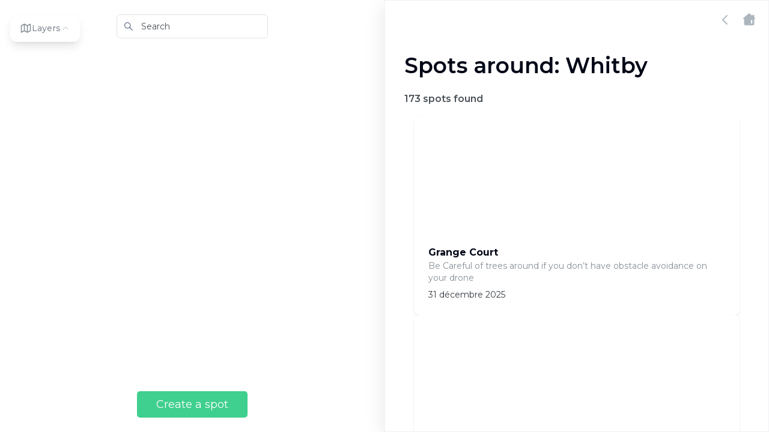

--- FILE ---
content_type: text/html; charset=utf-8
request_url: https://dronespot.fr/en/place/Whitby
body_size: 78803
content:
<!DOCTYPE html><html lang="en" class="montserrat_9756102b-module__gs4hVa__className"><head><meta charSet="utf-8"/><meta name="viewport" content="width=device-width, initial-scale=1"/><link rel="stylesheet" href="/_next/static/chunks/a0bfc299a031dafd.css" data-precedence="next"/><link rel="stylesheet" href="/_next/static/chunks/f1d286ef9e643f8d.css" data-precedence="next"/><link rel="stylesheet" href="/_next/static/chunks/b0e5e01bea7ca8c2.css" data-precedence="next"/><link rel="preload" as="script" fetchPriority="low" href="/_next/static/chunks/3d84a5e1330af37f.js"/><script src="/_next/static/chunks/9a6c8869a38a1ab7.js" async=""></script><script src="/_next/static/chunks/670e3ad06132ce96.js" async=""></script><script src="/_next/static/chunks/fc2da6399933c2a5.js" async=""></script><script src="/_next/static/chunks/fc4d50a8c5e2ddab.js" async=""></script><script src="/_next/static/chunks/f3b5f0d661830f99.js" async=""></script><script src="/_next/static/chunks/aa2a62070f1dc57e.js" async=""></script><script src="/_next/static/chunks/turbopack-75ea6842cfe0e8c5.js" async=""></script><script src="/_next/static/chunks/9ace6f223421fc0b.js" async=""></script><script src="/_next/static/chunks/d8f71269c0748e94.js" async=""></script><script src="/_next/static/chunks/5a6c4a3c5c400d4c.js" async=""></script><script src="/_next/static/chunks/0d5b32fb1cd3c156.js" async=""></script><script src="/_next/static/chunks/718d8da765d35664.js" async=""></script><script src="/_next/static/chunks/81ad50a5f27b5393.js" async=""></script><script src="/_next/static/chunks/0db4ef999a9afcb5.js" async=""></script><script src="/_next/static/chunks/92eda2ee994e4183.js" async=""></script><script src="/_next/static/chunks/fe337bcf6ed332aa.js" async=""></script><script src="/_next/static/chunks/5f6727a4cfc730fd.js" async=""></script><script src="/_next/static/chunks/c8ee62b1532cbf64.js" async=""></script><script src="/_next/static/chunks/d90f96973c8bfa3c.js" async=""></script><link rel="preload" href="https://www.googletagmanager.com/gtag/js?id=AW-17730656706" as="script"/><link rel="preload" href="https://www.googletagmanager.com/gtag/js?id=G-QEWTM6J8E6" as="script"/><meta name="next-size-adjust" content=""/><meta name="sentry-trace" content="ef36076cc4c0552d1c28a46f4c685729-c13e187846106d7f-1"/><meta name="baggage" content="sentry-environment=production,sentry-public_key=3719b1ad57947fa6bf47367d076fc1f0,sentry-trace_id=ef36076cc4c0552d1c28a46f4c685729,sentry-org_id=4506473773531136,sentry-transaction=GET%20%2F%5Blang%5D%2Fplace%2F%5Bplace%5D,sentry-sampled=true,sentry-sample_rand=0.8718817902035767,sentry-sample_rate=1"/><script src="/_next/static/chunks/a6dad97d9634a72d.js" noModule=""></script></head><body class="w-screen flex flex-col"><div hidden=""><!--$?--><template id="B:0"></template><!--/$--></div><section class="Toastify" aria-live="polite" aria-atomic="false" aria-relevant="additions text" aria-label="Notifications Alt+T"></section><!--$?--><template id="B:1"></template><div><div class="flex justify-center items-center h-screen"><div class="animate-spin rounded-full h-32 w-32 border-b-2 border-gray-900"></div></div></div><!--/$--><div id="modal-root"></div><script>requestAnimationFrame(function(){$RT=performance.now()});</script><script src="/_next/static/chunks/3d84a5e1330af37f.js" id="_R_" async=""></script><script>(self.__next_f=self.__next_f||[]).push([0])</script><script>self.__next_f.push([1,"1:\"$Sreact.fragment\"\n2:I[523061,[\"/_next/static/chunks/9ace6f223421fc0b.js\"],\"default\"]\n3:I[999289,[\"/_next/static/chunks/9ace6f223421fc0b.js\"],\"default\"]\n7:I[872463,[\"/_next/static/chunks/9ace6f223421fc0b.js\"],\"ClientPageRoot\"]\n8:I[927136,[\"/_next/static/chunks/d8f71269c0748e94.js\",\"/_next/static/chunks/5a6c4a3c5c400d4c.js\",\"/_next/static/chunks/0d5b32fb1cd3c156.js\",\"/_next/static/chunks/718d8da765d35664.js\",\"/_next/static/chunks/81ad50a5f27b5393.js\",\"/_next/static/chunks/0db4ef999a9afcb5.js\",\"/_next/static/chunks/92eda2ee994e4183.js\",\"/_next/static/chunks/fe337bcf6ed332aa.js\",\"/_next/static/chunks/5f6727a4cfc730fd.js\",\"/_next/static/chunks/c8ee62b1532cbf64.js\"],\"default\"]\n9:I[422862,[\"/_next/static/chunks/9ace6f223421fc0b.js\"],\"OutletBoundary\"]\nb:I[112233,[\"/_next/static/chunks/9ace6f223421fc0b.js\"],\"AsyncMetadataOutlet\"]\nd:I[422862,[\"/_next/static/chunks/9ace6f223421fc0b.js\"],\"ViewportBoundary\"]\nf:I[422862,[\"/_next/static/chunks/9ace6f223421fc0b.js\"],\"MetadataBoundary\"]\n10:\"$Sreact.suspense\"\n12:I[714509,[\"/_next/static/chunks/d90f96973c8bfa3c.js\"],\"default\"]\n13:I[832568,[\"/_next/static/chunks/d8f71269c0748e94.js\",\"/_next/static/chunks/5a6c4a3c5c400d4c.js\"],\"\"]\n14:I[734879,[\"/_next/static/chunks/d8f71269c0748e94.js\",\"/_next/static/chunks/5a6c4a3c5c400d4c.js\"],\"GoogleAnalytics\"]\n15:I[382501,[\"/_next/static/chunks/d8f71269c0748e94.js\",\"/_next/static/chunks/5a6c4a3c5c400d4c.js\"],\"default\"]\n17:I[316193,[\"/_next/static/chunks/d8f71269c0748e94.js\",\"/_next/static/chunks/5a6c4a3c5c400d4c.js\"],\"default\"]\n19:I[292354,[\"/_next/static/chunks/d8f71269c0748e94.js\",\"/_next/static/chunks/5a6c4a3c5c400d4c.js\"],\"ToastContainer\"]\n:HL[\"/_next/static/chunks/a0bfc299a031dafd.css\",\"style\"]\n:HL[\"/_next/static/chunks/f1d286ef9e643f8d.css\",\"style\"]\n:HL[\"/_next/static/chunks/b0e5e01bea7ca8c2.css\",\"style\"]\n:HL[\"/_next/static/media/e8f2fbee2754df70-s.p.9b7a96b4.woff2\",\"font\",{\"crossOrigin\":\"\",\"type\":\"font/woff2\"}]\n"])</script><script>self.__next_f.push([1,"0:{\"P\":null,\"b\":\"hbyy8rPdRzio-aFGCD_wY\",\"p\":\"\",\"c\":[\"\",\"en\",\"place\",\"Whitby\"],\"i\":false,\"f\":[[[\"\",{\"children\":[[\"lang\",\"en\",\"d\"],{\"children\":[\"(mapview)\",{\"children\":[\"place\",{\"children\":[[\"place\",\"Whitby\",\"d\"],{\"children\":[\"__PAGE__\",{}]}]}]}]},\"$undefined\",\"$undefined\",true]}],[\"\",[\"$\",\"$1\",\"c\",{\"children\":[null,[\"$\",\"$L2\",null,{\"parallelRouterKey\":\"children\",\"error\":\"$undefined\",\"errorStyles\":\"$undefined\",\"errorScripts\":\"$undefined\",\"template\":[\"$\",\"$L3\",null,{}],\"templateStyles\":\"$undefined\",\"templateScripts\":\"$undefined\",\"notFound\":[[[\"$\",\"title\",null,{\"children\":\"404: This page could not be found.\"}],[\"$\",\"div\",null,{\"style\":{\"fontFamily\":\"system-ui,\\\"Segoe UI\\\",Roboto,Helvetica,Arial,sans-serif,\\\"Apple Color Emoji\\\",\\\"Segoe UI Emoji\\\"\",\"height\":\"100vh\",\"textAlign\":\"center\",\"display\":\"flex\",\"flexDirection\":\"column\",\"alignItems\":\"center\",\"justifyContent\":\"center\"},\"children\":[\"$\",\"div\",null,{\"children\":[[\"$\",\"style\",null,{\"dangerouslySetInnerHTML\":{\"__html\":\"body{color:#000;background:#fff;margin:0}.next-error-h1{border-right:1px solid rgba(0,0,0,.3)}@media (prefers-color-scheme:dark){body{color:#fff;background:#000}.next-error-h1{border-right:1px solid rgba(255,255,255,.3)}}\"}}],[\"$\",\"h1\",null,{\"className\":\"next-error-h1\",\"style\":{\"display\":\"inline-block\",\"margin\":\"0 20px 0 0\",\"padding\":\"0 23px 0 0\",\"fontSize\":24,\"fontWeight\":500,\"verticalAlign\":\"top\",\"lineHeight\":\"49px\"},\"children\":404}],[\"$\",\"div\",null,{\"style\":{\"display\":\"inline-block\"},\"children\":[\"$\",\"h2\",null,{\"style\":{\"fontSize\":14,\"fontWeight\":400,\"lineHeight\":\"49px\",\"margin\":0},\"children\":\"This page could not be found.\"}]}]]}]}]],[]],\"forbidden\":\"$undefined\",\"unauthorized\":\"$undefined\"}]]}],{\"children\":[[\"lang\",\"en\",\"d\"],[\"$\",\"$1\",\"c\",{\"children\":[[[\"$\",\"link\",\"0\",{\"rel\":\"stylesheet\",\"href\":\"/_next/static/chunks/a0bfc299a031dafd.css\",\"precedence\":\"next\",\"crossOrigin\":\"$undefined\",\"nonce\":\"$undefined\"}],[\"$\",\"link\",\"1\",{\"rel\":\"stylesheet\",\"href\":\"/_next/static/chunks/f1d286ef9e643f8d.css\",\"precedence\":\"next\",\"crossOrigin\":\"$undefined\",\"nonce\":\"$undefined\"}],[\"$\",\"link\",\"2\",{\"rel\":\"stylesheet\",\"href\":\"/_next/static/chunks/b0e5e01bea7ca8c2.css\",\"precedence\":\"next\",\"crossOrigin\":\"$undefined\",\"nonce\":\"$undefined\"}],[\"$\",\"script\",\"script-0\",{\"src\":\"/_next/static/chunks/d8f71269c0748e94.js\",\"async\":true,\"nonce\":\"$undefined\"}],[\"$\",\"script\",\"script-1\",{\"src\":\"/_next/static/chunks/5a6c4a3c5c400d4c.js\",\"async\":true,\"nonce\":\"$undefined\"}]],\"$L4\"]}],{\"children\":[\"(mapview)\",[\"$\",\"$1\",\"c\",{\"children\":[[[\"$\",\"script\",\"script-0\",{\"src\":\"/_next/static/chunks/0d5b32fb1cd3c156.js\",\"async\":true,\"nonce\":\"$undefined\"}],[\"$\",\"script\",\"script-1\",{\"src\":\"/_next/static/chunks/718d8da765d35664.js\",\"async\":true,\"nonce\":\"$undefined\"}],[\"$\",\"script\",\"script-2\",{\"src\":\"/_next/static/chunks/81ad50a5f27b5393.js\",\"async\":true,\"nonce\":\"$undefined\"}],[\"$\",\"script\",\"script-3\",{\"src\":\"/_next/static/chunks/0db4ef999a9afcb5.js\",\"async\":true,\"nonce\":\"$undefined\"}],[\"$\",\"script\",\"script-4\",{\"src\":\"/_next/static/chunks/92eda2ee994e4183.js\",\"async\":true,\"nonce\":\"$undefined\"}],[\"$\",\"script\",\"script-5\",{\"src\":\"/_next/static/chunks/fe337bcf6ed332aa.js\",\"async\":true,\"nonce\":\"$undefined\"}]],\"$L5\"]}],{\"children\":[\"place\",[\"$\",\"$1\",\"c\",{\"children\":[null,[\"$\",\"$L2\",null,{\"parallelRouterKey\":\"children\",\"error\":\"$undefined\",\"errorStyles\":\"$undefined\",\"errorScripts\":\"$undefined\",\"template\":[\"$\",\"$L3\",null,{}],\"templateStyles\":\"$undefined\",\"templateScripts\":\"$undefined\",\"notFound\":\"$undefined\",\"forbidden\":\"$undefined\",\"unauthorized\":\"$undefined\"}]]}],{\"children\":[[\"place\",\"Whitby\",\"d\"],[\"$\",\"$1\",\"c\",{\"children\":[[[\"$\",\"script\",\"script-0\",{\"src\":\"/_next/static/chunks/5f6727a4cfc730fd.js\",\"async\":true,\"nonce\":\"$undefined\"}]],\"$L6\"]}],{\"children\":[\"__PAGE__\",[\"$\",\"$1\",\"c\",{\"children\":[[\"$\",\"$L7\",null,{\"Component\":\"$8\",\"searchParams\":{},\"params\":{\"lang\":\"en\",\"place\":\"Whitby\"}}],[[\"$\",\"script\",\"script-0\",{\"src\":\"/_next/static/chunks/c8ee62b1532cbf64.js\",\"async\":true,\"nonce\":\"$undefined\"}]],[\"$\",\"$L9\",null,{\"children\":[\"$La\",[\"$\",\"$Lb\",null,{\"promise\":\"$@c\"}]]}]]}],{},null,false]},null,false]},null,false]},null,false]},[[\"$\",\"div\",\"l\",{\"children\":[\"$\",\"div\",null,{\"className\":\"flex justify-center items-center h-screen\",\"children\":[\"$\",\"div\",null,{\"className\":\"animate-spin rounded-full h-32 w-32 border-b-2 border-gray-900\"}]}]}],[],[]],false]},null,false],[\"$\",\"$1\",\"h\",{\"children\":[null,[[\"$\",\"$Ld\",null,{\"children\":\"$Le\"}],[\"$\",\"meta\",null,{\"name\":\"next-size-adjust\",\"content\":\"\"}]],[\"$\",\"$Lf\",null,{\"children\":[\"$\",\"div\",null,{\"hidden\":true,\"children\":[\"$\",\"$10\",null,{\"fallback\":null,\"children\":\"$L11\"}]}]}]]}],false]],\"m\":\"$undefined\",\"G\":[\"$12\",[]],\"s\":false,\"S\":false}\n"])</script><script>self.__next_f.push([1,"4:[\"$\",\"html\",null,{\"lang\":\"en\",\"className\":\"montserrat_9756102b-module__gs4hVa__className\",\"children\":[[\"$\",\"$L13\",null,{\"src\":\"https://www.googletagmanager.com/gtag/js?id=AW-17730656706\"}],[\"$\",\"$L13\",null,{\"id\":\"google-analytics\",\"children\":\"\\n                    window.dataLayer = window.dataLayer || [];\\n                    function gtag(){dataLayer.push(arguments);}\\n                    gtag('js', new Date());\\n                    gtag('config', 'AW-17730656706');\\n                \"}],[\"$\",\"$L14\",null,{\"gaId\":\"G-QEWTM6J8E6\"}],[\"$\",\"$L15\",null,{\"children\":\"$L16\"}]]}]\n"])</script><script>self.__next_f.push([1,"16:[\"$\",\"$L17\",null,{\"formats\":\"$undefined\",\"locale\":\"en\",\"messages\":{\"search\":\"Search\",\"Navigation\":{\"home\":\"Home\",\"blog\":\"Blog\",\"map\":\"Go to the map\",\"mobile\":\"Mobile app\"},\"Metadata\":{\"title\":\"Drone Spot - Find drone spots - Pilots community\",\"mapTitle\":\"Drone spots map - where to fly\",\"description\":\"DroneSpot is a community of drone pilots. Find places to fly your drone, share your best spots, access weather forecasts and meet other pilots !\",\"keywords\":\"drone, spot, where to fly, pictures, video, community, pilot, spots, drone spots, fpv, racer, where, freestyle, dji, mavic, phantom, inspire, mavic pro, mavic air, drone spot tech\",\"placeTitle\":\"Drone spots around \",\"placeDescription\":\"Discover the best drone spots to fly around \",\"placeDescription2\":\" flight zones, weather...\"},\"Blog\":{\"title\":\"Blog\",\"meta\":{\"title\":\"DroneSpot Blog - FPV Drone Spots and Tips\",\"description\":\"Discover the latest articles about FPV drone spots, tips, and the drone community.\"},\"noPosts\":\"No blog posts available yet.\",\"subtitle\":\"Discover insights, tutorials, and stories about drone technology\",\"article\":\"article\",\"articles\":\"articles\",\"checkBackSoon\":\"Check back soon for new articles and insights in your language.\",\"backToBlog\":\"Back to Blog\",\"backToAllArticles\":\"Back to all articles\",\"minRead\":\"min read\",\"moreCategories\":\"more\"},\"Map\":{\"createSpot\":\"Create a spot\",\"sendFeedback\":\"Send feedback\",\"feedbackText\":\"Feedback on this new interface? A suggestion? 🚀\",\"feedback\":\"Feedback ?\",\"feedbackSent\":\"Thank you for your feedback!\"},\"Header\":{\"support\":\"Support the project\",\"logIn\":\"Log in\"},\"Home\":{\"title\":\"Discover drone spots\",\"subtitle\":\"Find the best sites to fly around you, share your best flights and meet other pilots !\",\"mobile\":\"The best of Drone Spot is on mobile !\",\"mobileSubtitle\":\"The app is free and available on iOS and Android, find the weather, the spots around you, and much more !\",\"lastSpots\":\"Last spots published by the community\",\"goToMap\":\"Go to spot map\",\"altImage\":\"Best drone spot\"},\"Profile\":{\"publishedSpots\":\"Published spots\",\"noPublishedSpots\":\"No published spots yet\",\"droneSpotterSince\":\"Drone spotter since the\",\"waitingForApproval\":\"Pending moderation\",\"signOut\":\"Logout\"},\"Auth\":{\"login\":\"Log in\",\"signup\":\"Sign up\",\"username\":\"Username\",\"createAccount\":\"Create an account\",\"email\":\"Email\",\"password\":\"Password\",\"confirmPassword\":\"Confirm password\",\"forgotPassword\":\"Forgot password ?\",\"goToSignUp\":\"Don't have an account ? Sign up\",\"goToLogin\":\"Already have an account ? Log in\",\"subtitle\":\"Join thousands of pilots around the world to share your best flight spots\",\"contact\":\"Suggestions ? Bugs ? Contact me at \",\"remember\":\"Remember your password? Sign In.\",\"sendReset\":\"Send reset link by email\",\"chooseNewPassword\":\"Choose a new password\",\"updatePassword\":\"Update password\",\"passwordUpdated\":\"Your password has been updated\",\"goToProfile\":\"Go to my profile\",\"signupSuccess\":\"Your account has been created successfully !\",\"terms\":\"the terms of use\",\"privacy\":\"the privacy policy\",\"termsError\":\"You must accept the terms of use\",\"privacyError\":\"You must accept the privacy policy\",\"accept\":\"I accept\",\"marketing\":\"I want to receive news and benefits related to Drone Spot\"},\"ShareSpot\":{\"success\":\"The spot has been sent successfully ! 🚀\",\"errorSendingImage\":\"An error occurred while sending the image (max 4.5Mo)\",\"errorTitle\":\"The title must be at least 5 characters\",\"errorDescription\":\"The description must be at least 10 characters\",\"errorImage\":\"You must add an image\",\"errorCategories\":\"You must select at least one category\",\"descriptionPlaceholder\":\"Spot description (accessibility, landscape, wind, special precautions)\",\"submit\":\"Send\",\"categories\":\"Categories\",\"difficulty\":\"Difficulty\",\"accessibility\":\"Accessibility\",\"title\":\"Add a spot\",\"difficulty1\":\"Hard Level\",\"difficulty2\":\"Medium\",\"difficulty3\":\"Beginner\",\"accessibility1\":\"Difficult to access\",\"accessibility2\":\"Moderately accessible\",\"accessibility3\":\"Easy to access\",\"spotTitle\":\"Spot title\"},\"Spot\":{\"infos\":\"Informations\",\"forecast\":\"🌦️ Weather forecast\",\"around\":\"Spots around\",\"found\":\"spots found\",\"loadMore\":\"⬇️ Load more ⬇️\",\"water\":\"Water plan\",\"trees\":\"Trees\"},\"WeatherCTA\":{\"accessNotGranted\":\"Unlock the weather to access detailed 10-day forecasts\",\"details\":\"Plan your flights in advance and find your windows with access to detailed 10-day forecasts showing conditions, satellites, wind, kp index, and more.\",\"cta\":\"Unlock the 10 next days\",\"notLoggedIn\":\"Log in to access detailed 10-day forecasts.\"},\"Weather\":{\"conditions\":\"Conditions\",\"sunrise\":\"Sunrise\",\"sunset\":\"Sunset\",\"precipitation\":\"Precipitations\",\"temperature\":\"Temperature\",\"kp\":\"KP index\",\"cloudCover\":\"Cloud cover\",\"wind\":\"Wind speed\",\"visibility\":\"Visibility\",\"windGust\":\"Wind gust\",\"satellites\":\"Satellites\",\"humidity\":\"Humidity\",\"goodToFly\":\"Good to fly\",\"fair\":\"Fair\",\"bad\":\"Bad conditions\",\"useMyLocation\":\"Use my position\"},\"WeatherCode\":{\"Clear\":\"Clear\",\"Cloudy\":\"Cloudy\",\"Dust\":\"Dust\",\"Fog\":\"Fog\",\"Haze\":\"Haze\",\"MostlyClear\":\"Mostly clear\",\"MostlyCloudy\":\"Mostly cloudy\",\"PartlyCloudy\":\"Partly cloudy\",\"ScatteredThunderstorms\":\"Scattered thunderstorms\",\"Smoke\":\"Smoke\",\"Breezy\":\"Breezy\",\"Windy\":\"Windy\",\"Drizzle\":\"Drizzle\",\"HeavyRain\":\"Heavy rain\",\"Rain\":\"Rain\",\"Showers\":\"Showers\",\"Flurries\":\"Flurries\",\"HeavySnow\":\"Heavy snow\",\"MixedRainAndSleet\":\"Mixed rain and sleet\",\"MixedRainAndSnow\":\"Mixed rain and snow\",\"MixedRainfall\":\"Mixed rainfall\",\"MixedSnowAndSleet\":\"Mixed snow and sleet\",\"ScatteredShowers\":\"Scattered showers\",\"ScatteredSnowShowers\":\"Scattered snow showers\",\"Sleet\":\"Sleet\",\"Snow\":\"Snow\",\"SnowShowers\":\"Snow showers\",\"Blizzard\":\"Blizzard\",\"BlowingSnow\":\"Blowing snow\",\"FreezingDrizzle\":\"Freezing drizzle\",\"FreezingRain\":\"Freezing rain\",\"Frigid\":\"Frigid\",\"Hail\":\"Hail\",\"Hot\":\"Hot\",\"Hurricane\":\"Hurricane\",\"IsolatedThunderstorms\":\"Isolated thunderstorms\",\"SevereThunderstorm\":\"Severe thunderstorm\",\"Thunderstorm\":\"Thunderstorm\",\"Tornado\":\"Tornado\",\"TropicalStorm\":\"Tropical storm\"},\"common\":{\"save\":\"Save\",\"cancel\":\"Cancel\",\"edit\":\"Edit\",\"success_message\":\"Operation completed successfully\",\"error\":\"Error\",\"error_message\":\"An error occurred. Please try again.\"},\"Landing\":{\"heroTitle\":\"Find the perfect spot for your drone flights\",\"searchPlaceholder\":\"Enter location (e.g., 'Paris')\",\"featuredIn\":\"As featured in\",\"pilotsOnline\":\"{count} pilots\",\"pilotsOnlineNow\":\"{count} pilots online\",\"privacyNote\":\"Your privacy is important to us.\",\"learnMore\":\"Learn more\",\"downloadApp\":\"Download our mobile app for the best experience\",\"exploreSpots\":\"Find your next drone spot !\",\"openMap\":\"Open Interactive Map\",\"heroSubtitle\":\"Discover and share the best drone flying spots around the world\",\"exploreMap\":\"Explore Map\",\"getStarted\":\"Get Started\",\"features\":\"Why Choose DroneSpot?\",\"feature1Title\":\"Find Perfect Flying Spots\",\"feature1Desc\":\"Discover curated drone flying locations with detailed information and user reviews\",\"feature2Title\":\"Weather Forecasts\",\"feature2Desc\":\"Get accurate weather predictions to plan your flights for optimal conditions\",\"feature3Title\":\"Community\",\"feature3Desc\":\"Connect with other drone enthusiasts and share your favorite flying spots\",\"mobileApp\":\"Take DroneSpot With You\",\"mobileAppDesc\":\"Get the DroneSpot mobile app for iOS and Android to find and track spots on the go\",\"footerTagline\":\"Find the perfect place for your next flight\",\"signIn\":\"Sign In\",\"signUp\":\"Sign Up\",\"contact\":\"Contact Us\",\"allRightsReserved\":\"All Rights Reserved\",\"trustedBy\":\"Trusted by drone pilots worldwide\",\"activeUsers\":\"Active Users this week\",\"droneSpots\":\"Drone Spots\",\"appStoreRating\":\"App Store Rating\",\"testimonialTitle\":\"What pilots say about us\",\"testimonial1\":\"DroneSpot helped me find amazing locations I never would have discovered on my own. The weather forecasts have saved me numerous wasted trips!\",\"testimonial1Name\":\"Michael Johnson\",\"testimonial1Title\":\"Drone Pilot since 2019\",\"testimonial2\":\"The community features are fantastic! I've connected with other local drone enthusiasts and we now fly together regularly. Highly recommended!\",\"testimonial2Name\":\"Sarah Lee\",\"testimonial2Title\":\"FPV Enthusiast\",\"testimonial3\":\"As a professional drone photographer, I rely on DroneSpot to plan my shoots. The detailed information about each location has been invaluable.\",\"testimonial3Name\":\"Thomas Peters\",\"testimonial3Title\":\"Aerial Photographer\",\"featuresTitle\":\"Everything you need for your drone adventures\",\"featuresSubtitle\":\"Powerful tools to discover perfect flying spots, plan your flights, and connect with other drone enthusiasts.\",\"sampleSpotAlt\":\"Sample spot\",\"sampleSpotName\":\"Mountain Lake View\",\"sampleSpotRating\":\"⭐ {rating} • {flights} flights recorded\",\"sampleWindSpeed\":\"8 km/h\",\"sampleVisibility\":\"Good\",\"faq\":{\"title\":\"Frequently Asked Questions\",\"subtitle\":\"Everything you need to know about DroneSpot. Can't find the answer you're looking for?\",\"contactSupport\":\"Contact our support team\",\"startExploring\":\"Start Exploring DroneSpot\",\"question1\":{\"title\":\"Is DroneSpot free to use?\",\"answer1\":\"Yes, DroneSpot is completely free to use! You can access all basic features including:\",\"features\":{\"1\":\"Mapping and exploring drone spots\",\"2\":\"Community features and interaction\",\"3\":\"Basic weather information\"},\"answer2\":\"We also offer premium features for extended weather forecasting and additional tools for a small subscription fee.\"},\"question2\":{\"title\":\"How can I add a new drone spot?\",\"answer1\":\"To add a new spot, follow these simple steps:\",\"steps\":{\"1\":\"Log in to your DroneSpot account\",\"2\":\"Navigate to the map view\",\"3\":\"Click on the \\\"Create a Spot\\\" button\",\"4\":\"Fill in details about the location, add photos, and select relevant categories\",\"5\":\"Submit your spot for review\"},\"answer2\":\"After submission, your spot will be reviewed by our team and added to the map within 24-48 hours.\"},\"question3\":{\"title\":\"What information can I find about each spot?\",\"answer1\":\"Each spot includes detailed information to help you plan your flight:\",\"features\":{\"1\":\"Location coordinates\",\"2\":\"High-quality photos\",\"3\":\"Difficulty level\",\"4\":\"Accessibility details\",\"5\":\"User reviews\",\"6\":\"Weather conditions\"},\"answer2\":\"Premium users get additional features like extended weather forecasts and downloadable flight logs.\"},\"question4\":{\"title\":\"Can I use DroneSpot offline?\",\"answer1\":\"Yes, the DroneSpot mobile app offers several offline capabilities:\",\"features\":{\"1\":\"Save your favorite spots for offline viewing\",\"2\":\"Download maps of specific areas for offline navigation\",\"3\":\"Cache spot details and photos for places you've visited\"},\"answer2\":\"However, real-time features like live weather updates, community chat, and spot creation require an internet connection.\",\"proTip\":\"Before heading to an area with poor connectivity, use the \\\"Save for offline\\\" feature in the app to ensure you have access to all the spot information you need.\"},\"question5\":{\"title\":\"Is Drone Spot an alternative to DJI Fly or Géoportail?\",\"answer1\":\"Drone Spot is not meant to replace DJI Fly, which is DJI's official app for piloting and configuring your drone. However, Drone Spot is an app to consult the Géoportail map with additional features!\",\"answer2\":\"Drone Spot vs Géoportail:\",\"features\":{\"1\":\"Same flight zone source\",\"2\":\"Precise weather data integrated into each spot (wind, humidity, satellites...)\",\"3\":\"Access to more than 1,500 spots referenced by the community\",\"4\":\"Ability to easily filter, save and explore the best locations\"},\"summary\":{\"1\":\"DJI Fly = for piloting your drone\",\"2\":\"Drone Spot = for safely planning your flight and finding the best spots\"}}}},\"Restrictions\":{\"forbidden\":\"No-Fly Zone\",\"restriction\":\"Restriction\",\"information\":\"Information\"},\"MapLayers\":{\"title\":\"Map Layers\",\"layers\":\"Layers\",\"baseMap\":\"Base Map\",\"terrain\":\"Terrain\",\"satellite\":\"Satellite\",\"restrictions\":\"Flight Restrictions\",\"view3d\":\"3D View\"},\"organizations\":{\"title\":\"Organizations\",\"create\":\"Create Organization\",\"create_title\":\"Create New Organization\",\"edit_title\":\"Edit Organization\",\"name\":\"Name\",\"type\":\"Type\",\"types\":{\"club\":\"Club\",\"school\":\"School\",\"shop\":\"Shop\",\"other\":\"Other\"},\"select_type\":\"Select type\",\"description\":\"Description\",\"contact_email\":\"Contact Email\",\"phone\":\"Phone\",\"website\":\"Website\",\"address\":\"Address\",\"latitude\":\"Latitude\",\"longitude\":\"Longitude\",\"opening_hours\":\"Opening Hours\",\"logo\":\"Logo URL\",\"logo_description\":\"Enter the URL of your organization's logo\",\"about\":\"About\",\"contact\":\"Contact Information\",\"created\":\"Organization created successfully\",\"updated\":\"Organization updated successfully\"}},\"now\":\"$undefined\",\"timeZone\":\"UTC\",\"children\":\"$L18\"}]\n"])</script><script>self.__next_f.push([1,"18:[\"$\",\"body\",null,{\"className\":\"w-screen flex flex-col\",\"children\":[[\"$\",\"$L19\",null,{\"position\":\"bottom-left\",\"autoClose\":5000,\"hideProgressBar\":false,\"newestOnTop\":false,\"closeOnClick\":true,\"rtl\":false,\"pauseOnFocusLoss\":true,\"draggable\":true,\"pauseOnHover\":true,\"theme\":\"colored\"}],[\"$\",\"$L2\",null,{\"parallelRouterKey\":\"children\",\"error\":\"$undefined\",\"errorStyles\":\"$undefined\",\"errorScripts\":\"$undefined\",\"template\":[\"$\",\"$L3\",null,{}],\"templateStyles\":\"$undefined\",\"templateScripts\":\"$undefined\",\"notFound\":\"$undefined\",\"forbidden\":\"$undefined\",\"unauthorized\":\"$undefined\"}],[\"$\",\"div\",null,{\"id\":\"modal-root\"}]]}]\ne:[[\"$\",\"meta\",\"0\",{\"charSet\":\"utf-8\"}],[\"$\",\"meta\",\"1\",{\"name\":\"viewport\",\"content\":\"width=device-width, initial-scale=1\"}]]\na:null\n"])</script><script>self.__next_f.push([1,"1a:I[116467,[\"/_next/static/chunks/9ace6f223421fc0b.js\"],\"IconMark\"]\n1b:I[349031,[\"/_next/static/chunks/d8f71269c0748e94.js\",\"/_next/static/chunks/5a6c4a3c5c400d4c.js\",\"/_next/static/chunks/0d5b32fb1cd3c156.js\",\"/_next/static/chunks/718d8da765d35664.js\",\"/_next/static/chunks/81ad50a5f27b5393.js\",\"/_next/static/chunks/0db4ef999a9afcb5.js\",\"/_next/static/chunks/92eda2ee994e4183.js\",\"/_next/static/chunks/fe337bcf6ed332aa.js\"],\"default\"]\n"])</script><script>self.__next_f.push([1,"c:{\"metadata\":[[\"$\",\"title\",\"0\",{\"children\":\"Drone spots around  Whitby | DroneSpot\"}],[\"$\",\"meta\",\"1\",{\"name\":\"description\",\"content\":\"Discover the best drone spots to fly around  Whitby flight zones, weather...\"}],[\"$\",\"meta\",\"2\",{\"name\":\"application-name\",\"content\":\"DroneSpot\"}],[\"$\",\"meta\",\"3\",{\"name\":\"author\",\"content\":\"DroneSpot\"}],[\"$\",\"meta\",\"4\",{\"name\":\"keywords\",\"content\":\"drone, spot, where to fly, pictures, video, community, pilot, spots, drone spots, fpv, racer, where, freestyle, dji, mavic, phantom, inspire, mavic pro, mavic air, drone spot tech\"}],[\"$\",\"meta\",\"5\",{\"name\":\"referrer\",\"content\":\"origin-when-cross-origin\"}],[\"$\",\"meta\",\"6\",{\"name\":\"creator\",\"content\":\"DroneSpot\"}],[\"$\",\"meta\",\"7\",{\"name\":\"publisher\",\"content\":\"DroneSpot\"}],[\"$\",\"meta\",\"8\",{\"name\":\"robots\",\"content\":\"index, follow\"}],[\"$\",\"meta\",\"9\",{\"name\":\"googlebot\",\"content\":\"index, follow, max-video-preview:-1, max-image-preview:large, max-snippet:-1\"}],[\"$\",\"meta\",\"10\",{\"name\":\"sentry-trace\",\"content\":\"ef36076cc4c0552d1c28a46f4c685729-b602762c5b2e0f6f-1\"}],[\"$\",\"meta\",\"11\",{\"name\":\"baggage\",\"content\":\"sentry-environment=production,sentry-public_key=3719b1ad57947fa6bf47367d076fc1f0,sentry-trace_id=ef36076cc4c0552d1c28a46f4c685729,sentry-org_id=4506473773531136,sentry-transaction=GET%20%2F%5Blang%5D%2Fplace%2F%5Bplace%5D,sentry-sampled=true,sentry-sample_rand=0.8718817902035767,sentry-sample_rate=1\"}],[\"$\",\"link\",\"12\",{\"rel\":\"canonical\",\"href\":\"https://dronespot.fr/en/place/Whitby\"}],[\"$\",\"link\",\"13\",{\"rel\":\"alternate\",\"hrefLang\":\"fr\",\"href\":\"https://dronespot.fr/fr/place/Whitby\"}],[\"$\",\"link\",\"14\",{\"rel\":\"alternate\",\"hrefLang\":\"en\",\"href\":\"https://dronespot.fr/en/place/Whitby\"}],[\"$\",\"link\",\"15\",{\"rel\":\"alternate\",\"hrefLang\":\"es\",\"href\":\"https://dronespot.fr/es/place/Whitby\"}],[\"$\",\"link\",\"16\",{\"rel\":\"alternate\",\"hrefLang\":\"de\",\"href\":\"https://dronespot.fr/de/place/Whitby\"}],[\"$\",\"link\",\"17\",{\"rel\":\"alternate\",\"hrefLang\":\"it\",\"href\":\"https://dronespot.fr/it/place/Whitby\"}],[\"$\",\"link\",\"18\",{\"rel\":\"alternate\",\"hrefLang\":\"pt\",\"href\":\"https://dronespot.fr/pt/place/Whitby\"}],[\"$\",\"meta\",\"19\",{\"name\":\"apple-itunes-app\",\"content\":\"app-id=1348877960\"}],[\"$\",\"meta\",\"20\",{\"property\":\"og:title\",\"content\":\"Drone spots around  Whitby\"}],[\"$\",\"meta\",\"21\",{\"property\":\"og:description\",\"content\":\"Discover the best drone spots to fly around  Whitby flight zones, weather...\"}],[\"$\",\"meta\",\"22\",{\"property\":\"og:site_name\",\"content\":\"DroneSpot\"}],[\"$\",\"meta\",\"23\",{\"property\":\"og:locale\",\"content\":\"en\"}],[\"$\",\"meta\",\"24\",{\"property\":\"og:type\",\"content\":\"website\"}],[\"$\",\"meta\",\"25\",{\"name\":\"twitter:card\",\"content\":\"summary_large_image\"}],[\"$\",\"meta\",\"26\",{\"name\":\"twitter:title\",\"content\":\"Drone spots around  Whitby\"}],[\"$\",\"meta\",\"27\",{\"name\":\"twitter:description\",\"content\":\"Discover the best drone spots to fly around  Whitby flight zones, weather...\"}],[\"$\",\"link\",\"28\",{\"rel\":\"icon\",\"href\":\"/favicon.ico?favicon.2c1593ea.ico\",\"sizes\":\"48x48\",\"type\":\"image/x-icon\"}],[\"$\",\"link\",\"29\",{\"rel\":\"icon\",\"href\":\"/web-app-manifest-192x192.png\"}],[\"$\",\"link\",\"30\",{\"rel\":\"apple-touch-icon\",\"href\":\"/apple-icon.png\"}],[\"$\",\"$L1a\",\"31\",{}]],\"error\":null,\"digest\":\"$undefined\"}\n"])</script><script>self.__next_f.push([1,"11:\"$c:metadata\"\n"])</script><script>self.__next_f.push([1,"5:[\"$\",\"$L1b\",null,{\"spots\":[{\"id\":5519,\"latitude\":49.479646,\"longitude\":0.471384,\"updated_at\":\"2026-01-18T21:21:34.33875+00:00\"},{\"id\":5518,\"latitude\":46.22,\"longitude\":2.21,\"inserted_at\":\"2026-01-18T20:10:44.755715+00:00\"},{\"id\":5516,\"latitude\":14.759089,\"longitude\":-60.921613,\"inserted_at\":\"2026-01-18T19:51:53.426023+00:00\"},{\"id\":5515,\"latitude\":46.001253,\"longitude\":6.94066,\"inserted_at\":\"2026-01-18T13:47:19.896852+00:00\"},{\"id\":5514,\"latitude\":45.716985,\"longitude\":6.457924,\"inserted_at\":\"2026-01-17T15:58:18.200141+00:00\"},{\"id\":5513,\"latitude\":44.403827,\"longitude\":0.998944,\"inserted_at\":\"2026-01-17T15:15:44.858844+00:00\"},{\"id\":5512,\"latitude\":49.322538,\"longitude\":-1.560964,\"inserted_at\":\"2026-01-16T20:20:43.890302+00:00\"},{\"id\":5511,\"latitude\":46.970638,\"longitude\":-0.938559,\"inserted_at\":\"2026-01-16T12:47:36.345336+00:00\"},{\"id\":5509,\"latitude\":45.607853,\"longitude\":4.648915,\"inserted_at\":\"2026-01-12T13:32:58.676916+00:00\"},{\"id\":5508,\"latitude\":45.413861,\"longitude\":6.359784,\"inserted_at\":\"2026-01-11T18:51:42.624684+00:00\"},{\"id\":5507,\"latitude\":50.361385,\"longitude\":3.424598,\"inserted_at\":\"2026-01-11T14:36:29.142214+00:00\"},{\"id\":5505,\"latitude\":45.643319,\"longitude\":0.086962,\"inserted_at\":\"2026-01-11T11:42:34.433341+00:00\"},{\"id\":5504,\"latitude\":45.646941,\"longitude\":4.673531,\"inserted_at\":\"2026-01-11T11:37:53.065959+00:00\"},{\"id\":5503,\"latitude\":45.647028,\"longitude\":4.674355,\"inserted_at\":\"2026-01-11T11:11:40.36274+00:00\"},{\"id\":5502,\"latitude\":46.649617,\"longitude\":6.319645,\"inserted_at\":\"2026-01-10T17:13:56.605168+00:00\"},{\"id\":5501,\"latitude\":11.9576,\"longitude\":15.180332,\"inserted_at\":\"2026-01-10T16:58:37.623855+00:00\"},{\"id\":5500,\"latitude\":46.005202,\"longitude\":6.951585,\"inserted_at\":\"2026-01-10T14:52:42.843517+00:00\"},{\"id\":5499,\"latitude\":42.767898,\"longitude\":0.576831,\"inserted_at\":\"2026-01-09T13:35:38.006739+00:00\"},{\"id\":5498,\"latitude\":46.724171,\"longitude\":0.465223,\"inserted_at\":\"2026-01-09T09:19:10.176831+00:00\"},{\"id\":5497,\"latitude\":45.653331,\"longitude\":4.678124,\"inserted_at\":\"2026-01-08T15:02:13.185219+00:00\"},{\"id\":5495,\"latitude\":47.148534,\"longitude\":6.606844,\"inserted_at\":\"2026-01-06T12:11:15.119195+00:00\"},{\"id\":5494,\"latitude\":48.777014,\"longitude\":1.91255,\"inserted_at\":\"2026-01-05T10:23:29.657199+00:00\"},{\"id\":5492,\"latitude\":-23.988992,\"longitude\":-46.405661,\"inserted_at\":\"2026-01-03T02:49:14.181981+00:00\"},{\"id\":5491,\"latitude\":-23.974505,\"longitude\":-46.388484,\"inserted_at\":\"2026-01-03T02:01:46.449968+00:00\"},{\"id\":5490,\"latitude\":46.809592,\"longitude\":6.646923,\"inserted_at\":\"2026-01-02T16:48:18.238291+00:00\"},{\"id\":5489,\"latitude\":46.174847,\"longitude\":6.10626,\"inserted_at\":\"2026-01-02T16:36:24.342715+00:00\"},{\"id\":5488,\"latitude\":46.099862,\"longitude\":6.105675,\"inserted_at\":\"2026-01-02T16:33:01.792366+00:00\"},{\"id\":5487,\"latitude\":-23.986715,\"longitude\":-46.403355,\"inserted_at\":\"2026-01-02T15:09:34.332296+00:00\"},{\"id\":5486,\"latitude\":48.126071,\"longitude\":-4.285252,\"inserted_at\":\"2026-01-02T15:05:36.832587+00:00\"},{\"id\":5485,\"latitude\":-23.54674,\"longitude\":-46.665298,\"inserted_at\":\"2026-01-02T13:29:36.591703+00:00\"},{\"id\":5484,\"latitude\":50.759578,\"longitude\":2.894897,\"inserted_at\":\"2026-01-01T21:08:07.59712+00:00\"},{\"id\":5483,\"latitude\":43.302152,\"longitude\":0.643812,\"inserted_at\":\"2026-01-01T16:55:38.547169+00:00\"},{\"id\":5482,\"latitude\":42.960345,\"longitude\":-0.260777,\"inserted_at\":\"2026-01-01T14:57:16.886129+00:00\"},{\"id\":5481,\"latitude\":45.098048,\"longitude\":5.877108,\"inserted_at\":\"2026-01-01T11:50:57.881526+00:00\"},{\"id\":5479,\"latitude\":52.22778,\"longitude\":-2.734239,\"inserted_at\":\"2025-12-31T16:00:54.503973+00:00\"},{\"id\":5478,\"latitude\":52.054539,\"longitude\":-2.715949,\"inserted_at\":\"2025-12-31T12:52:00.631139+00:00\"},{\"id\":5477,\"latitude\":48.520664,\"longitude\":-1.969125,\"inserted_at\":\"2025-12-30T19:51:02.234665+00:00\"},{\"id\":5476,\"latitude\":45.39269,\"longitude\":4.612059,\"inserted_at\":\"2025-12-30T12:00:44.425573+00:00\"},{\"id\":5473,\"latitude\":45.931387,\"longitude\":6.880389,\"inserted_at\":\"2025-12-29T11:37:33.764071+00:00\"},{\"id\":5472,\"latitude\":43.915183,\"longitude\":5.112903,\"inserted_at\":\"2025-12-28T20:00:50.838555+00:00\"},{\"id\":5471,\"latitude\":43.328855,\"longitude\":5.493177,\"inserted_at\":\"2025-12-28T08:52:12.077447+00:00\"},{\"id\":5470,\"latitude\":43.742128,\"longitude\":4.849066,\"inserted_at\":\"2025-12-27T21:48:55.936772+00:00\"},{\"id\":5469,\"latitude\":50.298413,\"longitude\":2.914689,\"inserted_at\":\"2025-12-27T14:12:43.838922+00:00\"},{\"id\":5468,\"latitude\":46.344963,\"longitude\":6.033031,\"inserted_at\":\"2025-12-26T22:20:27.611415+00:00\"},{\"id\":5465,\"latitude\":48.902589,\"longitude\":2.536769,\"inserted_at\":\"2025-12-24T16:57:31.781005+00:00\"},{\"id\":5464,\"latitude\":44.760182,\"longitude\":-0.279784,\"inserted_at\":\"2025-12-23T18:38:19.03076+00:00\"},{\"id\":5463,\"latitude\":45.815723,\"longitude\":3.82333,\"inserted_at\":\"2025-12-22T20:31:26.027551+00:00\"},{\"id\":5461,\"latitude\":50.952639,\"longitude\":1.772545,\"inserted_at\":\"2025-12-20T22:00:32.301524+00:00\"},{\"id\":5460,\"latitude\":44.664465,\"longitude\":-0.266944,\"inserted_at\":\"2025-12-20T18:02:11.174588+00:00\"},{\"id\":5459,\"latitude\":48.867285,\"longitude\":2.660112,\"inserted_at\":\"2025-12-19T10:20:20.92776+00:00\"},{\"id\":5458,\"latitude\":46.22,\"longitude\":2.21,\"inserted_at\":\"2025-12-18T13:32:56.3363+00:00\"},{\"id\":5457,\"latitude\":16.028725,\"longitude\":-61.572105,\"inserted_at\":\"2025-12-16T10:07:20.4137+00:00\"},{\"id\":5456,\"latitude\":43.487652,\"longitude\":3.726093,\"inserted_at\":\"2025-12-15T12:53:07.163594+00:00\"},{\"id\":5455,\"latitude\":48.21958,\"longitude\":7.404666,\"inserted_at\":\"2025-12-14T21:55:12.952738+00:00\"},{\"id\":5454,\"latitude\":48.038968,\"longitude\":7.27314,\"inserted_at\":\"2025-12-14T21:41:26.944158+00:00\"},{\"id\":5452,\"latitude\":47.747917,\"longitude\":6.966733,\"inserted_at\":\"2025-12-14T21:29:23.826042+00:00\"},{\"id\":5451,\"latitude\":48.061823,\"longitude\":7.042669,\"inserted_at\":\"2025-12-14T20:56:39.353751+00:00\"},{\"id\":5450,\"latitude\":48.202907,\"longitude\":7.305214,\"inserted_at\":\"2025-12-14T20:40:49.739067+00:00\"},{\"id\":5449,\"latitude\":48.875402,\"longitude\":2.100648,\"inserted_at\":\"2025-12-14T18:19:13.139186+00:00\"},{\"id\":5448,\"latitude\":45.389587,\"longitude\":6.134603,\"inserted_at\":\"2025-12-13T21:07:53.575916+00:00\"},{\"id\":5447,\"latitude\":47.649042,\"longitude\":7.358741,\"inserted_at\":\"2025-12-13T11:32:43.500758+00:00\"},{\"id\":5446,\"latitude\":43.802265,\"longitude\":6.250595,\"inserted_at\":\"2025-12-08T10:08:34.918678+00:00\"},{\"id\":5445,\"latitude\":46.489298,\"longitude\":-1.797083,\"inserted_at\":\"2025-12-08T09:50:52.456842+00:00\"},{\"id\":5444,\"latitude\":48.68576,\"longitude\":-2.318873,\"inserted_at\":\"2025-12-08T09:32:03.366865+00:00\"},{\"id\":5443,\"latitude\":50.695709,\"longitude\":3.095396,\"inserted_at\":\"2025-12-07T13:46:15.74091+00:00\"},{\"id\":5442,\"latitude\":50.463758,\"longitude\":2.568425,\"inserted_at\":\"2025-12-03T20:35:41.151731+00:00\"},{\"id\":5441,\"latitude\":51.23369,\"longitude\":6.193097,\"inserted_at\":\"2025-12-01T10:07:30.273591+00:00\"},{\"id\":5440,\"latitude\":48.68635,\"longitude\":-4.070087,\"inserted_at\":\"2025-11-30T18:01:38.209448+00:00\"},{\"id\":5439,\"latitude\":48.446928,\"longitude\":-2.539464,\"inserted_at\":\"2025-11-28T21:19:20.620994+00:00\"},{\"id\":5437,\"latitude\":50.653793,\"longitude\":2.943523,\"inserted_at\":\"2025-11-28T09:09:34.410859+00:00\"},{\"id\":5436,\"latitude\":43.413779,\"longitude\":3.705835,\"inserted_at\":\"2025-11-27T23:12:57.436664+00:00\"},{\"id\":5435,\"latitude\":44.716206,\"longitude\":-0.152491,\"inserted_at\":\"2025-11-26T16:00:43.490646+00:00\"},{\"id\":5432,\"latitude\":46.001064,\"longitude\":6.39621,\"inserted_at\":\"2025-11-25T11:57:51.480052+00:00\"},{\"id\":5431,\"latitude\":43.401695,\"longitude\":3.696654,\"inserted_at\":\"2025-11-23T11:05:24.580757+00:00\"},{\"id\":5430,\"latitude\":43.401695,\"longitude\":3.696654,\"inserted_at\":\"2025-11-23T11:02:39.607307+00:00\"},{\"id\":5428,\"latitude\":28.714494,\"longitude\":-13.865945,\"inserted_at\":\"2025-11-21T10:40:28.108906+00:00\"},{\"id\":5424,\"latitude\":43.413401,\"longitude\":3.705393,\"inserted_at\":\"2025-11-18T07:59:56.65307+00:00\"},{\"id\":5423,\"latitude\":-22.259341,\"longitude\":166.387494,\"inserted_at\":\"2025-11-18T05:05:12.316202+00:00\"},{\"id\":5420,\"latitude\":43.8343110787734,\"longitude\":11.1728954626701,\"inserted_at\":\"2025-11-04T15:38:38.114188+00:00\"},{\"id\":5419,\"latitude\":45.6458743,\"longitude\":6.58031720000002,\"inserted_at\":\"2025-11-04T11:23:55.557903+00:00\"},{\"id\":5418,\"latitude\":45.713239,\"longitude\":6.947564,\"inserted_at\":\"2025-11-03T19:25:07.47729+00:00\"},{\"id\":5416,\"latitude\":46.4790301,\"longitude\":6.45686260000002,\"inserted_at\":\"2025-10-31T07:46:21.215959+00:00\"},{\"id\":5414,\"latitude\":46.1705141,\"longitude\":7.18261860000001,\"inserted_at\":\"2025-10-30T21:56:36.518552+00:00\"},{\"id\":5413,\"latitude\":37.0982865,\"longitude\":-8.38266250000001,\"inserted_at\":\"2025-10-30T21:52:03.142207+00:00\"},{\"id\":5412,\"latitude\":37.0867282,\"longitude\":-8.44265389999998,\"inserted_at\":\"2025-10-30T21:49:27.810757+00:00\"},{\"id\":5411,\"latitude\":46.5672926,\"longitude\":6.6914854,\"inserted_at\":\"2025-10-30T21:45:38.598814+00:00\"},{\"id\":5409,\"latitude\":49.0778306295012,\"longitude\":3.97779551819704,\"inserted_at\":\"2025-10-27T17:58:15.196311+00:00\"},{\"id\":5408,\"latitude\":49.0773049787228,\"longitude\":3.94061474817104,\"inserted_at\":\"2025-10-27T17:52:37.214896+00:00\"},{\"id\":5407,\"latitude\":45.1998334,\"longitude\":5.72580840000001,\"inserted_at\":\"2025-10-26T13:21:16.785467+00:00\"},{\"id\":5406,\"latitude\":45.1988949,\"longitude\":5.72526140000002,\"inserted_at\":\"2025-10-26T13:19:46.432414+00:00\"},{\"id\":5403,\"latitude\":52.2489177,\"longitude\":13.9666625,\"inserted_at\":\"2025-10-25T06:23:28.239786+00:00\"},{\"id\":5401,\"latitude\":-8.36127219999995,\"longitude\":115.1452227,\"inserted_at\":\"2025-10-22T14:12:36.998967+00:00\"},{\"id\":5400,\"latitude\":44.7538687037834,\"longitude\":-0.0745291564530532,\"inserted_at\":\"2025-10-22T10:29:04.871257+00:00\"},{\"id\":5397,\"latitude\":28.8618307,\"longitude\":-13.8221733,\"inserted_at\":\"2025-10-20T16:32:03.761458+00:00\"},{\"id\":5396,\"latitude\":-22.2602678,\"longitude\":166.3882774,\"inserted_at\":\"2025-10-19T13:09:31.235458+00:00\"},{\"id\":5395,\"latitude\":49.1321016,\"longitude\":2.68425490000001,\"inserted_at\":\"2025-10-17T12:41:15.940009+00:00\"},{\"id\":5393,\"latitude\":-23.6572159808372,\"longitude\":-47.2177629157044,\"inserted_at\":\"2025-10-16T00:27:33.270475+00:00\"},{\"id\":5392,\"latitude\":45.8423815,\"longitude\":3.81797480000003,\"inserted_at\":\"2025-10-12T14:00:46.17057+00:00\"},{\"id\":5389,\"latitude\":45.6205073,\"longitude\":4.78446400000001,\"inserted_at\":\"2025-10-11T14:57:19.703065+00:00\"},{\"id\":5388,\"latitude\":45.6885593918686,\"longitude\":4.82352209214662,\"inserted_at\":\"2025-10-11T09:39:18.499823+00:00\"},{\"id\":5385,\"latitude\":15.212357,\"longitude\":-61.367657,\"inserted_at\":\"2025-10-07T01:08:06.752179+00:00\"},{\"id\":5384,\"latitude\":50.4104328,\"longitude\":4.02006100000003,\"inserted_at\":\"2025-10-05T07:31:46.59279+00:00\"},{\"id\":5378,\"latitude\":42.6282804755822,\"longitude\":8.90079604826269,\"inserted_at\":\"2025-09-25T12:29:03.030301+00:00\"},{\"id\":5377,\"latitude\":43.8385611453266,\"longitude\":4.61005345680059,\"inserted_at\":\"2025-09-24T16:15:37.096065+00:00\"},{\"id\":5375,\"latitude\":15.327658,\"longitude\":-61.33388,\"inserted_at\":\"2025-09-23T17:18:46.986089+00:00\"},{\"id\":5374,\"latitude\":47.1694170779924,\"longitude\":-1.16259033442651,\"inserted_at\":\"2025-09-22T21:33:20.99952+00:00\"},{\"id\":5373,\"latitude\":47.8650635198367,\"longitude\":1.66844384192243,\"inserted_at\":\"2025-09-21T14:24:53.383345+00:00\"},{\"id\":5372,\"latitude\":47.8493639717903,\"longitude\":1.65635124203001,\"inserted_at\":\"2025-09-21T14:21:30.047842+00:00\"},{\"id\":5369,\"latitude\":14.763569,\"longitude\":-61.037464,\"inserted_at\":\"2025-09-14T12:03:02.840555+00:00\"},{\"id\":5368,\"latitude\":14.7074907519332,\"longitude\":-61.144272019077,\"inserted_at\":\"2025-09-14T11:58:46.976166+00:00\"},{\"id\":5365,\"latitude\":43.2576110626795,\"longitude\":2.88736945964996,\"inserted_at\":\"2025-09-13T07:39:58.0678+00:00\"},{\"id\":5362,\"latitude\":48.3440263734521,\"longitude\":7.58128054230369,\"inserted_at\":\"2025-09-07T08:53:53.784952+00:00\"},{\"id\":5358,\"latitude\":53.9684078724811,\"longitude\":14.151793325654,\"inserted_at\":\"2025-09-02T10:16:03.814572+00:00\"},{\"id\":5357,\"latitude\":48.9419415319682,\"longitude\":2.86663052767938,\"inserted_at\":\"2025-09-01T16:18:10.220749+00:00\"},{\"id\":5356,\"latitude\":49.1630057733527,\"longitude\":4.13621512617763,\"inserted_at\":\"2025-08-30T06:55:07.705975+00:00\"},{\"id\":5354,\"latitude\":49.2479817078276,\"longitude\":1.34117698593923,\"inserted_at\":\"2025-08-25T15:29:11.387729+00:00\"},{\"id\":5353,\"latitude\":52.4903914629235,\"longitude\":13.4719932247755,\"inserted_at\":\"2025-08-25T07:17:24.129032+00:00\"},{\"id\":5352,\"latitude\":49.2151860681786,\"longitude\":16.4912279274055,\"inserted_at\":\"2025-08-22T13:02:28.729264+00:00\"},{\"id\":5351,\"latitude\":45.4067710861136,\"longitude\":6.3114090394935,\"inserted_at\":\"2025-08-20T19:06:01.091388+00:00\"},{\"id\":5347,\"latitude\":42.1928651220185,\"longitude\":9.16757740574627,\"inserted_at\":\"2025-08-18T17:17:58.306473+00:00\"},{\"id\":5346,\"latitude\":42.6269704045891,\"longitude\":8.90319077855779,\"inserted_at\":\"2025-08-18T17:16:43.255706+00:00\"},{\"id\":5345,\"latitude\":42.6408482550619,\"longitude\":8.93388825979625,\"inserted_at\":\"2025-08-18T17:15:46.200711+00:00\"},{\"id\":5340,\"latitude\":44.6233566478262,\"longitude\":3.070027100429,\"inserted_at\":\"2025-08-10T10:29:45.583258+00:00\"},{\"id\":5339,\"latitude\":42.7978121134687,\"longitude\":2.30553340416742,\"inserted_at\":\"2025-08-09T20:06:19.315025+00:00\"},{\"id\":5338,\"latitude\":44.8085835091562,\"longitude\":-0.180728979285789,\"inserted_at\":\"2025-08-08T11:48:09.121927+00:00\"},{\"id\":5337,\"latitude\":42.7889628778632,\"longitude\":9.34335461340643,\"inserted_at\":\"2025-08-08T09:38:49.208908+00:00\"},{\"id\":5333,\"latitude\":36.5776481470781,\"longitude\":-4.56319472415854,\"inserted_at\":\"2025-07-30T18:59:56.551132+00:00\"},{\"id\":5330,\"latitude\":43.4870486662784,\"longitude\":6.74531362354597,\"inserted_at\":\"2025-07-29T21:21:53.162425+00:00\"},{\"id\":5329,\"latitude\":49.0458137137183,\"longitude\":4.04421605743718,\"inserted_at\":\"2025-07-29T08:20:58.448906+00:00\"},{\"id\":5326,\"latitude\":27.7763477000001,\"longitude\":79.9113990999997,\"inserted_at\":\"2025-07-27T14:23:31.064507+00:00\"},{\"id\":5325,\"latitude\":46.903821150624,\"longitude\":3.04748182366981,\"inserted_at\":\"2025-07-26T19:46:01.081824+00:00\"},{\"id\":5323,\"latitude\":48.6391270482715,\"longitude\":-2.0558709870856,\"inserted_at\":\"2025-07-25T18:43:09.611655+00:00\"},{\"id\":5322,\"latitude\":45.3115607538609,\"longitude\":6.53882606740726,\"inserted_at\":\"2025-07-24T16:55:57.884495+00:00\"},{\"id\":5321,\"latitude\":50.6144766112067,\"longitude\":1.57796774588769,\"inserted_at\":\"2025-07-24T10:50:49.752021+00:00\"},{\"id\":5320,\"latitude\":41.4665028704876,\"longitude\":9.26932042127487,\"inserted_at\":\"2025-07-22T20:32:02.621918+00:00\"},{\"id\":5319,\"latitude\":41.7392630368597,\"longitude\":9.29309679930924,\"inserted_at\":\"2025-07-22T20:30:12.625274+00:00\"},{\"id\":5318,\"latitude\":41.6401012395118,\"longitude\":9.35069322306182,\"inserted_at\":\"2025-07-22T20:27:33.19823+00:00\"},{\"id\":5316,\"latitude\":45.7710646063816,\"longitude\":4.71531474068939,\"inserted_at\":\"2025-07-14T12:01:07.068911+00:00\"},{\"id\":5314,\"latitude\":47.5541194295404,\"longitude\":-2.92855735505427,\"inserted_at\":\"2025-07-12T21:59:21.360103+00:00\"},{\"id\":5313,\"latitude\":39.414090817876,\"longitude\":3.27212430461017,\"inserted_at\":\"2025-07-07T08:13:28.955863+00:00\"},{\"id\":5312,\"latitude\":39.4089043851655,\"longitude\":3.25963018373326,\"inserted_at\":\"2025-07-07T08:10:12.957363+00:00\"},{\"id\":5311,\"latitude\":45.1768269250157,\"longitude\":5.79660719878777,\"inserted_at\":\"2025-07-06T23:09:43.417127+00:00\"},{\"id\":5310,\"latitude\":44.6785366787004,\"longitude\":6.91487871865576,\"inserted_at\":\"2025-07-01T15:33:51.920026+00:00\"},{\"id\":5308,\"latitude\":47.6487394933755,\"longitude\":-2.70671983828882,\"inserted_at\":\"2025-06-24T14:42:15.382469+00:00\"},{\"id\":5307,\"latitude\":46.6928419938417,\"longitude\":12.0844463243524,\"inserted_at\":\"2025-06-24T08:06:47.795857+00:00\"},{\"id\":5306,\"latitude\":38.646226275833,\"longitude\":34.8495536730462,\"inserted_at\":\"2025-06-24T07:33:33.592436+00:00\"},{\"id\":5305,\"latitude\":-34.4228227936898,\"longitude\":-58.9094038075786,\"inserted_at\":\"2025-06-21T17:11:35.703594+00:00\"},{\"id\":5304,\"latitude\":-34.6652013749697,\"longitude\":-58.9781217545886,\"inserted_at\":\"2025-06-21T17:05:22.954192+00:00\"},{\"id\":5303,\"latitude\":49.035811489512,\"longitude\":1.81451688934087,\"inserted_at\":\"2025-06-21T05:49:07.555105+00:00\"},{\"id\":5300,\"latitude\":47.2074918046531,\"longitude\":-1.79461668031814,\"inserted_at\":\"2025-06-16T22:13:30.984431+00:00\"},{\"id\":5298,\"latitude\":44.7921983915652,\"longitude\":4.979183293483,\"inserted_at\":\"2025-06-15T18:33:18.403379+00:00\"},{\"id\":5297,\"latitude\":50.8159604318414,\"longitude\":3.97090247413726,\"inserted_at\":\"2025-06-15T10:17:10.564287+00:00\"},{\"id\":5296,\"latitude\":47.2977415831531,\"longitude\":-2.44264236861926,\"inserted_at\":\"2025-06-09T16:10:30.823592+00:00\"},{\"id\":5295,\"latitude\":47.327517879376,\"longitude\":-2.30077299583641,\"inserted_at\":\"2025-06-08T14:03:37.972015+00:00\"},{\"id\":5294,\"latitude\":47.3397254276608,\"longitude\":-2.28630489317132,\"inserted_at\":\"2025-06-07T08:37:59.370886+00:00\"},{\"id\":5293,\"latitude\":42.7361257618576,\"longitude\":2.57858502904227,\"inserted_at\":\"2025-06-05T18:34:21.357373+00:00\"},{\"id\":5292,\"latitude\":39.5042912653991,\"longitude\":-9.14814341014454,\"inserted_at\":\"2025-06-02T20:17:41.583994+00:00\"},{\"id\":5291,\"latitude\":49.0195746910416,\"longitude\":1.36476030417788,\"inserted_at\":\"2025-06-02T20:05:06.255604+00:00\"},{\"id\":5290,\"latitude\":48.8135820669916,\"longitude\":2.08769871153544,\"inserted_at\":\"2025-06-02T19:55:08.92566+00:00\"},{\"id\":5289,\"latitude\":44.8866014538646,\"longitude\":4.84870353534288,\"inserted_at\":\"2025-06-01T12:00:42.844871+00:00\"},{\"id\":5288,\"latitude\":50.8411464671708,\"longitude\":1.71939419469194,\"inserted_at\":\"2025-05-31T18:56:32.99616+00:00\"},{\"id\":5285,\"latitude\":50.5046899616844,\"longitude\":2.67591597002669,\"inserted_at\":\"2025-05-29T07:46:37.379283+00:00\"},{\"id\":5284,\"latitude\":50.7595291933387,\"longitude\":2.98738908209555,\"inserted_at\":\"2025-05-26T16:48:23.552407+00:00\"},{\"id\":5283,\"latitude\":46.595275068703,\"longitude\":7.05495999872616,\"inserted_at\":\"2025-05-26T15:44:41.707724+00:00\"},{\"id\":5282,\"latitude\":50.5385232530276,\"longitude\":2.83487739229099,\"inserted_at\":\"2025-05-26T04:48:54.967401+00:00\"},{\"id\":5281,\"latitude\":50.4440007671372,\"longitude\":2.78651900184025,\"inserted_at\":\"2025-05-25T13:30:19.306339+00:00\"},{\"id\":5279,\"latitude\":48.5074489907762,\"longitude\":-2.61318039191983,\"inserted_at\":\"2025-05-24T08:26:43.818225+00:00\"},{\"id\":5277,\"latitude\":45.576611778252,\"longitude\":-0.990924104433134,\"inserted_at\":\"2025-05-21T15:44:32.466006+00:00\"},{\"id\":5276,\"latitude\":45.597511568161,\"longitude\":-1.00830621709443,\"inserted_at\":\"2025-05-21T15:39:43.422682+00:00\"},{\"id\":5275,\"latitude\":45.5575447981382,\"longitude\":-0.934024985199869,\"inserted_at\":\"2025-05-21T15:32:45.985036+00:00\"},{\"id\":5274,\"latitude\":45.5511147406152,\"longitude\":-0.922113409496404,\"inserted_at\":\"2025-05-21T15:28:04.35718+00:00\"},{\"id\":5273,\"latitude\":45.8348643778508,\"longitude\":4.82426204071359,\"inserted_at\":\"2025-05-20T13:49:24.643163+00:00\"},{\"id\":5272,\"latitude\":47.283853029267,\"longitude\":7.38020014464041,\"inserted_at\":\"2025-05-19T15:40:38.02062+00:00\"},{\"id\":5271,\"latitude\":53.5805001786425,\"longitude\":-2.53565002416593,\"inserted_at\":\"2025-05-19T00:01:13.809276+00:00\"},{\"id\":5270,\"latitude\":50.4432471866667,\"longitude\":2.77822874454941,\"inserted_at\":\"2025-05-17T07:44:07.795885+00:00\"},{\"id\":5269,\"latitude\":50.7895144530829,\"longitude\":2.97580077823966,\"inserted_at\":\"2025-05-17T07:41:19.630967+00:00\"},{\"id\":5268,\"latitude\":48.5601748945611,\"longitude\":4.78831171549214,\"inserted_at\":\"2025-05-16T14:43:40.861337+00:00\"},{\"id\":5267,\"latitude\":46.3879032208501,\"longitude\":-0.134366693689429,\"inserted_at\":\"2025-05-16T05:58:26.007644+00:00\"},{\"id\":5266,\"latitude\":43.8248893845884,\"longitude\":4.45200800275779,\"inserted_at\":\"2025-05-11T22:38:07.154279+00:00\"},{\"id\":5265,\"latitude\":46.0452621023401,\"longitude\":-1.41135141901634,\"inserted_at\":\"2025-05-10T15:06:22.790689+00:00\"},{\"id\":5264,\"latitude\":47.3889650069903,\"longitude\":-2.29504463890999,\"inserted_at\":\"2025-05-09T07:02:12.782331+00:00\"},{\"id\":5263,\"latitude\":47.4850250224254,\"longitude\":-2.49897738416311,\"inserted_at\":\"2025-05-09T06:58:51.582186+00:00\"},{\"id\":5262,\"latitude\":38.871031,\"longitude\":-75.423618,\"inserted_at\":\"2025-05-05T01:55:39.278962+00:00\"},{\"id\":5259,\"latitude\":41.6048376189348,\"longitude\":2.63910949490705,\"inserted_at\":\"2025-05-02T17:02:29.997516+00:00\"},{\"id\":5258,\"latitude\":41.6081551400506,\"longitude\":2.64637341296961,\"inserted_at\":\"2025-05-02T08:48:40.052766+00:00\"},{\"id\":5257,\"latitude\":46.0766928261799,\"longitude\":6.09802144711119,\"inserted_at\":\"2025-04-27T16:12:56.020548+00:00\"},{\"id\":5256,\"latitude\":46.0766928261799,\"longitude\":6.09802144711119,\"inserted_at\":\"2025-04-27T16:10:47.723223+00:00\"},{\"id\":5255,\"latitude\":48.3620009784222,\"longitude\":-4.78987805409554,\"inserted_at\":\"2025-04-26T18:05:45.357943+00:00\"},{\"id\":5254,\"latitude\":47.2881235203854,\"longitude\":-1.62561169718668,\"inserted_at\":\"2025-04-23T21:11:20.040507+00:00\"},{\"id\":5253,\"latitude\":47.2762535997103,\"longitude\":-1.60138335345067,\"inserted_at\":\"2025-04-23T21:08:05.655891+00:00\"},{\"id\":5252,\"latitude\":47.2625650543296,\"longitude\":-1.53639945380706,\"inserted_at\":\"2025-04-23T21:05:07.718296+00:00\"},{\"id\":5251,\"latitude\":41.7616457328795,\"longitude\":9.0322802478571,\"inserted_at\":\"2025-04-22T18:25:48.932829+00:00\"},{\"id\":5250,\"latitude\":45.7094559773866,\"longitude\":4.57957451165802,\"inserted_at\":\"2025-04-21T20:33:35.64137+00:00\"},{\"id\":5249,\"latitude\":43.7508203763898,\"longitude\":6.09056917079747,\"inserted_at\":\"2025-04-21T20:26:21.378548+00:00\"},{\"id\":5248,\"latitude\":45.2394607654972,\"longitude\":6.91936362901754,\"inserted_at\":\"2025-04-21T20:16:13.095192+00:00\"},{\"id\":5247,\"latitude\":50.3851160604998,\"longitude\":3.78845496345042,\"inserted_at\":\"2025-04-21T12:20:28.109505+00:00\"},{\"id\":5246,\"latitude\":54.654892816119,\"longitude\":25.038707399857,\"inserted_at\":\"2025-04-18T15:35:19.55538+00:00\"},{\"id\":5244,\"latitude\":48.0692206634366,\"longitude\":6.8435262318296,\"inserted_at\":\"2025-04-15T21:56:44.04803+00:00\"},{\"id\":5243,\"latitude\":48.0619052897401,\"longitude\":6.83780877586923,\"inserted_at\":\"2025-04-15T21:50:49.808198+00:00\"},{\"id\":5242,\"latitude\":48.7515913245363,\"longitude\":6.05738158716395,\"inserted_at\":\"2025-04-15T21:44:27.290759+00:00\"},{\"id\":5241,\"latitude\":48.7453625935953,\"longitude\":6.05605270289342,\"inserted_at\":\"2025-04-15T21:40:29.794842+00:00\"},{\"id\":5240,\"latitude\":49.9170458585491,\"longitude\":1.00263924185941,\"inserted_at\":\"2025-04-12T20:00:41.555626+00:00\"},{\"id\":5236,\"latitude\":46.0994478636782,\"longitude\":6.10370180650708,\"inserted_at\":\"2025-04-05T19:16:01.68895+00:00\"},{\"id\":5235,\"latitude\":48.6673907833463,\"longitude\":6.15340484459674,\"inserted_at\":\"2025-04-04T21:50:54.299024+00:00\"},{\"id\":5233,\"latitude\":47.1286565516099,\"longitude\":-1.93154965194822,\"inserted_at\":\"2025-04-04T08:43:30.305048+00:00\"},{\"id\":5232,\"latitude\":50.6970560500693,\"longitude\":2.14338814845718,\"inserted_at\":\"2025-03-30T13:40:32.709059+00:00\"},{\"id\":5231,\"latitude\":45.7881137078779,\"longitude\":4.87478862988823,\"inserted_at\":\"2025-03-30T11:56:38.218634+00:00\"},{\"id\":5230,\"latitude\":43.4399913640353,\"longitude\":16.1757721736454,\"inserted_at\":\"2025-03-28T09:14:38.877251+00:00\"},{\"id\":5228,\"latitude\":44.0163721848285,\"longitude\":10.3344178952291,\"inserted_at\":\"2025-03-23T22:09:07.579012+00:00\"},{\"id\":5227,\"latitude\":45.9035588597938,\"longitude\":6.14462634385998,\"inserted_at\":\"2025-03-23T19:07:17.59704+00:00\"},{\"id\":5224,\"latitude\":49.1392573996782,\"longitude\":2.52074568221002,\"inserted_at\":\"2025-03-17T07:55:00.876958+00:00\"},{\"id\":5223,\"latitude\":45.6838649315337,\"longitude\":5.00224056177302,\"inserted_at\":\"2025-03-16T08:27:39.54988+00:00\"},{\"id\":5220,\"latitude\":46.0946903009096,\"longitude\":6.13919801602574,\"inserted_at\":\"2025-03-09T10:25:24.92494+00:00\"},{\"id\":5219,\"latitude\":46.0085890150536,\"longitude\":6.11296688637793,\"inserted_at\":\"2025-03-09T10:20:18.948352+00:00\"},{\"id\":5218,\"latitude\":44.0093656948724,\"longitude\":10.3099773510906,\"inserted_at\":\"2025-03-08T23:25:58.726562+00:00\"},{\"id\":5217,\"latitude\":51.6283268876117,\"longitude\":7.71690387097127,\"inserted_at\":\"2025-03-08T21:10:38.739895+00:00\"},{\"id\":5216,\"latitude\":51.9601130602191,\"longitude\":7.36584295251731,\"inserted_at\":\"2025-03-08T20:54:10.338465+00:00\"},{\"id\":5215,\"latitude\":51.7105560009763,\"longitude\":7.41721547437803,\"inserted_at\":\"2025-03-08T20:45:03.91581+00:00\"},{\"id\":5214,\"latitude\":51.7044909662836,\"longitude\":7.11567866040863,\"inserted_at\":\"2025-03-08T20:30:52.653992+00:00\"},{\"id\":5213,\"latitude\":51.7129231807293,\"longitude\":7.11858924301953,\"inserted_at\":\"2025-03-08T20:19:55.88051+00:00\"},{\"id\":5212,\"latitude\":47.2668017104861,\"longitude\":8.23206907729727,\"inserted_at\":\"2025-03-08T17:47:33.603579+00:00\"},{\"id\":5211,\"latitude\":44.8470764925767,\"longitude\":-0.34280587740858,\"inserted_at\":\"2025-03-08T12:37:56.835648+00:00\"},{\"id\":5210,\"latitude\":49.005754352879,\"longitude\":2.02797977037923,\"inserted_at\":\"2025-03-08T12:22:09.87074+00:00\"},{\"id\":5209,\"latitude\":50.8285543068827,\"longitude\":2.21862698255256,\"inserted_at\":\"2025-03-08T10:08:30.057932+00:00\"},{\"id\":5208,\"latitude\":47.3366094,\"longitude\":-1.18476009999998,\"inserted_at\":\"2025-03-02T18:48:39.013535+00:00\"},{\"id\":5207,\"latitude\":49.1197863171376,\"longitude\":2.32001215978892,\"inserted_at\":\"2025-03-02T13:46:27.131153+00:00\"},{\"id\":5206,\"latitude\":45.3744285385971,\"longitude\":2.80632808115561,\"inserted_at\":\"2025-03-02T09:25:45.613525+00:00\"},{\"id\":5205,\"latitude\":44.0448428324657,\"longitude\":6.03763889529338,\"inserted_at\":\"2025-03-01T14:27:33.376521+00:00\"},{\"id\":5204,\"latitude\":43.3325473360525,\"longitude\":5.18466773690298,\"inserted_at\":\"2025-02-26T10:39:27.239955+00:00\"},{\"id\":5203,\"latitude\":43.9078979607877,\"longitude\":5.20317903664329,\"inserted_at\":\"2025-02-25T19:40:44.31465+00:00\"},{\"id\":5202,\"latitude\":46.624397,\"longitude\":6.990679,\"inserted_at\":\"2025-02-25T12:01:10.644045+00:00\"},{\"id\":5201,\"latitude\":47.2855535177575,\"longitude\":-1.52504067283598,\"inserted_at\":\"2025-02-23T12:10:12.225038+00:00\"},{\"id\":5200,\"latitude\":44.9256239941445,\"longitude\":-0.118939977192667,\"inserted_at\":\"2025-02-23T11:22:25.748785+00:00\"},{\"id\":5199,\"latitude\":46.6301248193121,\"longitude\":1.51618694206758,\"inserted_at\":\"2025-02-23T09:20:58.284487+00:00\"},{\"id\":5198,\"latitude\":46.6343862226807,\"longitude\":1.51079538993605,\"inserted_at\":\"2025-02-23T09:16:29.403776+00:00\"},{\"id\":5197,\"latitude\":44.9251502448878,\"longitude\":-0.119340198339245,\"inserted_at\":\"2025-02-22T21:01:26.456161+00:00\"},{\"id\":5196,\"latitude\":48.5853545169299,\"longitude\":1.57935682694938,\"inserted_at\":\"2025-02-22T16:37:46.139486+00:00\"},{\"id\":5195,\"latitude\":48.5855284475082,\"longitude\":1.57939746906757,\"inserted_at\":\"2025-02-22T16:36:51.393607+00:00\"},{\"id\":5194,\"latitude\":44.889117472316,\"longitude\":-0.204340575706823,\"inserted_at\":\"2025-02-22T13:08:08.432036+00:00\"},{\"id\":5193,\"latitude\":44.8553315193803,\"longitude\":-0.345083182907189,\"inserted_at\":\"2025-02-21T17:03:48.648324+00:00\"},{\"id\":5192,\"latitude\":50.3496550130692,\"longitude\":3.50432402843728,\"inserted_at\":\"2025-02-20T21:54:09.292+00:00\"},{\"id\":5191,\"latitude\":43.1152565742651,\"longitude\":5.7662538449475,\"inserted_at\":\"2025-02-16T22:36:53.642591+00:00\"},{\"id\":5190,\"latitude\":44.6694137716723,\"longitude\":-0.184332735389319,\"inserted_at\":\"2025-02-15T19:55:58.634275+00:00\"},{\"id\":5189,\"latitude\":44.5847596971859,\"longitude\":-0.24940061139057,\"inserted_at\":\"2025-02-15T19:51:24.372633+00:00\"},{\"id\":5188,\"latitude\":45.6983996795464,\"longitude\":-1.23523713771976,\"inserted_at\":\"2025-02-12T12:14:24.680818+00:00\"},{\"id\":5186,\"latitude\":47.3412869386495,\"longitude\":-1.22022557483476,\"inserted_at\":\"2025-02-09T14:28:56.006164+00:00\"},{\"id\":5185,\"latitude\":47.2569172363548,\"longitude\":8.35901615554275,\"inserted_at\":\"2025-02-07T18:31:36.680778+00:00\"},{\"id\":5184,\"latitude\":47.3398690047443,\"longitude\":8.18027153591893,\"inserted_at\":\"2025-02-07T18:22:29.328726+00:00\"},{\"id\":5183,\"latitude\":47.3413251811243,\"longitude\":8.23173832995226,\"inserted_at\":\"2025-02-07T18:11:40.249706+00:00\"},{\"id\":5182,\"latitude\":47.4036899271818,\"longitude\":8.26801989131144,\"inserted_at\":\"2025-02-07T18:05:43.287094+00:00\"},{\"id\":5181,\"latitude\":44.785493103205,\"longitude\":-0.242183772559741,\"inserted_at\":\"2025-02-05T22:09:41.123438+00:00\"},{\"id\":5179,\"latitude\":43.4621053088762,\"longitude\":-0.0680437343204972,\"inserted_at\":\"2025-02-05T12:22:49.208879+00:00\"},{\"id\":5178,\"latitude\":44.7805474970152,\"longitude\":-0.161275588458579,\"inserted_at\":\"2025-02-05T09:51:52.412649+00:00\"},{\"id\":5176,\"latitude\":44.5386845895137,\"longitude\":-0.382732657636183,\"inserted_at\":\"2025-02-05T08:01:34.639551+00:00\"},{\"id\":5175,\"latitude\":44.7555375328418,\"longitude\":-0.261538664404213,\"inserted_at\":\"2025-02-04T18:09:37.598151+00:00\"},{\"id\":5174,\"latitude\":44.040418143458,\"longitude\":10.2442055542055,\"inserted_at\":\"2025-02-03T19:29:39.8601+00:00\"},{\"id\":5171,\"latitude\":45.6143396263575,\"longitude\":-75.1329066024569,\"inserted_at\":\"2025-01-26T10:12:37.305282+00:00\"},{\"id\":5169,\"latitude\":44.9407222331964,\"longitude\":-0.134600323424849,\"inserted_at\":\"2025-01-25T17:00:05.018258+00:00\"},{\"id\":5168,\"latitude\":44.8960568337075,\"longitude\":-0.157918949061155,\"inserted_at\":\"2025-01-25T16:18:30.158588+00:00\"},{\"id\":5167,\"latitude\":44.7530799210399,\"longitude\":-0.241383538200694,\"inserted_at\":\"2025-01-25T16:13:53.966702+00:00\"},{\"id\":5166,\"latitude\":44.7161721213751,\"longitude\":-0.152514394536041,\"inserted_at\":\"2025-01-25T16:06:50.509637+00:00\"},{\"id\":5165,\"latitude\":44.7307605252306,\"longitude\":-0.122707741251133,\"inserted_at\":\"2025-01-25T16:03:54.021543+00:00\"},{\"id\":5164,\"latitude\":44.7307605252306,\"longitude\":-0.122707741251133,\"inserted_at\":\"2025-01-25T16:03:51.712497+00:00\"},{\"id\":5161,\"latitude\":41.0255145000001,\"longitude\":-78.4359124,\"inserted_at\":\"2025-01-20T08:19:52.037409+00:00\"},{\"id\":5158,\"latitude\":46.1742949833333,\"longitude\":5.79882021666668,\"inserted_at\":\"2025-01-18T15:10:50.051528+00:00\"},{\"id\":5154,\"latitude\":48.6568502249787,\"longitude\":6.15937963807207,\"inserted_at\":\"2025-01-09T21:16:11.581981+00:00\"},{\"id\":5153,\"latitude\":43.1883399712232,\"longitude\":5.64465061430198,\"inserted_at\":\"2025-01-09T12:25:24.778942+00:00\"},{\"id\":5152,\"latitude\":50.4885641485286,\"longitude\":3.56743723295034,\"inserted_at\":\"2025-01-07T11:43:46.394595+00:00\"},{\"id\":5150,\"latitude\":45.5106104976615,\"longitude\":2.86564113308506,\"inserted_at\":\"2024-12-31T22:57:45.045328+00:00\"},{\"id\":5149,\"latitude\":43.2775034230147,\"longitude\":6.52267963499855,\"inserted_at\":\"2024-12-31T16:17:58.587755+00:00\"},{\"id\":5148,\"latitude\":43.4671097787145,\"longitude\":3.81489101035837,\"inserted_at\":\"2024-12-30T23:35:37.719806+00:00\"},{\"id\":5147,\"latitude\":43.9220238083535,\"longitude\":3.72271791773343,\"inserted_at\":\"2024-12-30T23:33:12.854827+00:00\"},{\"id\":5146,\"latitude\":43.5636702141649,\"longitude\":4.1895317769401,\"inserted_at\":\"2024-12-30T23:24:30.588977+00:00\"},{\"id\":5145,\"latitude\":46.0787480905506,\"longitude\":5.77543905626297,\"inserted_at\":\"2024-12-30T10:17:17.781894+00:00\"},{\"id\":5142,\"latitude\":43.4875452433718,\"longitude\":3.72611109591568,\"inserted_at\":\"2024-12-26T17:21:21.341189+00:00\"},{\"id\":5141,\"latitude\":43.4186266577246,\"longitude\":3.74785020115527,\"inserted_at\":\"2024-12-25T22:50:52.722085+00:00\"},{\"id\":5136,\"latitude\":44.3051254291308,\"longitude\":3.98804691849526,\"inserted_at\":\"2024-12-18T09:39:27.024808+00:00\"},{\"id\":5134,\"latitude\":43.2284356152702,\"longitude\":-1.37835370528978,\"inserted_at\":\"2024-12-14T21:11:14.669301+00:00\"},{\"id\":5118,\"latitude\":45.2485126979071,\"longitude\":4.87120226680486,\"inserted_at\":\"2024-11-27T21:59:39.890185+00:00\"},{\"id\":5117,\"latitude\":41.4616461974763,\"longitude\":-82.1951763279658,\"inserted_at\":\"2024-11-27T13:48:56.154162+00:00\"},{\"id\":5115,\"latitude\":41.4008619688457,\"longitude\":-82.1018165537935,\"inserted_at\":\"2024-11-25T21:04:48.259857+00:00\"},{\"id\":5114,\"latitude\":54.4881979059723,\"longitude\":-0.609053628715287,\"inserted_at\":\"2024-11-25T15:26:13.892324+00:00\"},{\"id\":5112,\"latitude\":49.371274504953,\"longitude\":-0.852923779968137,\"inserted_at\":\"2024-11-16T19:58:22.189168+00:00\"},{\"id\":5111,\"latitude\":49.3528877728674,\"longitude\":-0.744995240327313,\"inserted_at\":\"2024-11-16T19:57:02.860247+00:00\"},{\"id\":5110,\"latitude\":49.3459614965623,\"longitude\":-0.540027016152749,\"inserted_at\":\"2024-11-16T19:56:08.114536+00:00\"},{\"id\":5109,\"latitude\":49.3531221956819,\"longitude\":-0.638548595772363,\"inserted_at\":\"2024-11-16T19:54:42.967542+00:00\"},{\"id\":5108,\"latitude\":43.2329419163776,\"longitude\":0.00224827381308046,\"inserted_at\":\"2024-11-16T00:46:45.9246+00:00\"},{\"id\":5107,\"latitude\":43.0962670413095,\"longitude\":-0.0486715401684137,\"inserted_at\":\"2024-11-16T00:41:50.722873+00:00\"},{\"id\":5106,\"latitude\":43.433611128978,\"longitude\":3.76933021342648,\"inserted_at\":\"2024-11-16T00:38:53.59041+00:00\"},{\"id\":5105,\"latitude\":43.99206,\"longitude\":10.166895,\"inserted_at\":\"2024-11-15T15:18:09.577028+00:00\"},{\"id\":5104,\"latitude\":43.881258,\"longitude\":10.233112,\"inserted_at\":\"2024-11-15T13:48:51.241043+00:00\"},{\"id\":5103,\"latitude\":43.9557917933556,\"longitude\":10.1637463957575,\"inserted_at\":\"2024-11-14T01:11:03.418983+00:00\"},{\"id\":5102,\"latitude\":42.5105934078989,\"longitude\":1.43816705364699,\"inserted_at\":\"2024-11-13T18:09:28.842297+00:00\"},{\"id\":5101,\"latitude\":43.5920258509711,\"longitude\":4.20940401329486,\"inserted_at\":\"2024-11-08T12:32:17.9966+00:00\"},{\"id\":5099,\"latitude\":43.9701949290453,\"longitude\":10.1877780962259,\"inserted_at\":\"2024-11-07T19:50:11.000471+00:00\"},{\"id\":5098,\"latitude\":47.5230057156111,\"longitude\":5.06806051113693,\"inserted_at\":\"2024-11-07T16:15:16.26646+00:00\"},{\"id\":5097,\"latitude\":47.5383040761757,\"longitude\":5.01578643148906,\"inserted_at\":\"2024-11-07T16:12:15.209946+00:00\"},{\"id\":5096,\"latitude\":43.9733875072248,\"longitude\":10.1460836147965,\"inserted_at\":\"2024-11-04T01:26:22.905175+00:00\"},{\"id\":5095,\"latitude\":45.9119171709821,\"longitude\":-0.284802895719451,\"inserted_at\":\"2024-10-29T18:35:20.062026+00:00\"},{\"id\":5094,\"latitude\":49.2862490522943,\"longitude\":-0.213022402639524,\"inserted_at\":\"2024-10-28T18:07:28.471762+00:00\"},{\"id\":5093,\"latitude\":46.699348185044,\"longitude\":-2.36845622185049,\"inserted_at\":\"2024-10-28T16:10:28.72741+00:00\"},{\"id\":5092,\"latitude\":52.2405444325459,\"longitude\":7.3429055521664,\"inserted_at\":\"2024-10-27T19:04:12.409075+00:00\"},{\"id\":5091,\"latitude\":45.8886370642589,\"longitude\":-0.255503418784372,\"inserted_at\":\"2024-10-27T12:04:20.510065+00:00\"},{\"id\":5090,\"latitude\":45.9015389099056,\"longitude\":-0.273409784743876,\"inserted_at\":\"2024-10-26T09:10:57.747615+00:00\"},{\"id\":5089,\"latitude\":45.8814017155556,\"longitude\":-0.316025505951359,\"inserted_at\":\"2024-10-26T09:02:54.557136+00:00\"},{\"id\":5088,\"latitude\":45.8704147574899,\"longitude\":-0.302777297472858,\"inserted_at\":\"2024-10-26T08:53:01.819024+00:00\"},{\"id\":5087,\"latitude\":50.7421070497238,\"longitude\":1.61823383512211,\"inserted_at\":\"2024-10-22T05:01:18.8988+00:00\"},{\"id\":5086,\"latitude\":49.2553674685162,\"longitude\":3.93348289126604,\"inserted_at\":\"2024-10-20T21:49:40.229808+00:00\"},{\"id\":5085,\"latitude\":16.3601624088714,\"longitude\":-61.7409814318432,\"inserted_at\":\"2024-10-17T17:12:21.060433+00:00\"},{\"id\":5084,\"latitude\":43.3623715519639,\"longitude\":3.44511634374953,\"inserted_at\":\"2024-10-17T17:09:55.051573+00:00\"},{\"id\":5083,\"latitude\":49.1630022228015,\"longitude\":4.13620223007644,\"inserted_at\":\"2024-10-17T11:20:55.522967+00:00\"},{\"id\":5082,\"latitude\":49.1579851676748,\"longitude\":4.15254820754606,\"inserted_at\":\"2024-10-16T19:08:16.064705+00:00\"},{\"id\":5081,\"latitude\":42.5671518152038,\"longitude\":1.59104256416171,\"inserted_at\":\"2024-10-16T11:47:20.509442+00:00\"},{\"id\":5080,\"latitude\":42.6580765371039,\"longitude\":3.028017676546,\"inserted_at\":\"2024-10-16T11:43:17.309295+00:00\"},{\"id\":5079,\"latitude\":44.1240114630866,\"longitude\":2.32040730254425,\"inserted_at\":\"2024-10-11T00:07:55.883162+00:00\"},{\"id\":5077,\"latitude\":50.5634277549921,\"longitude\":3.4421036727808,\"inserted_at\":\"2024-10-09T08:38:38.062346+00:00\"},{\"id\":5076,\"latitude\":48.9059181795723,\"longitude\":6.73251777127587,\"inserted_at\":\"2024-10-08T18:34:37.436872+00:00\"},{\"id\":5074,\"latitude\":43.9514657978534,\"longitude\":2.38087694758408,\"inserted_at\":\"2024-10-07T10:11:49.499254+00:00\"},{\"id\":5073,\"latitude\":43.4778168616457,\"longitude\":2.37776578291724,\"inserted_at\":\"2024-10-07T01:17:06.958083+00:00\"},{\"id\":5072,\"latitude\":43.9686413805835,\"longitude\":2.1539199527694,\"inserted_at\":\"2024-10-07T01:11:59.047405+00:00\"},{\"id\":5071,\"latitude\":44.201339155888,\"longitude\":2.16406357921846,\"inserted_at\":\"2024-10-07T01:06:28.618097+00:00\"},{\"id\":5070,\"latitude\":44.0192154623047,\"longitude\":2.19028323690847,\"inserted_at\":\"2024-10-07T00:57:17.455134+00:00\"},{\"id\":5069,\"latitude\":44.0811540009877,\"longitude\":2.16128907998353,\"inserted_at\":\"2024-10-06T17:53:06.201538+00:00\"},{\"id\":5068,\"latitude\":50.9302988806522,\"longitude\":1.7211353729833,\"inserted_at\":\"2024-10-06T11:21:16.498353+00:00\"},{\"id\":5067,\"latitude\":50.9305202968301,\"longitude\":1.72125778473435,\"inserted_at\":\"2024-10-06T11:20:00.040455+00:00\"},{\"id\":5066,\"latitude\":42.4471242883116,\"longitude\":8.8659845352694,\"inserted_at\":\"2024-10-04T17:40:58.066378+00:00\"},{\"id\":5063,\"latitude\":49.0914454527296,\"longitude\":-1.66224538283237,\"inserted_at\":\"2024-09-26T13:52:24.42527+00:00\"},{\"id\":5061,\"latitude\":43.2552785365339,\"longitude\":5.37305295239648,\"inserted_at\":\"2024-09-19T18:43:07.675763+00:00\"},{\"id\":5058,\"latitude\":40.4160492339574,\"longitude\":16.8167353776491,\"inserted_at\":\"2024-09-17T20:31:32.564935+00:00\"},{\"id\":5055,\"latitude\":46.2491518978924,\"longitude\":0.061595557048264,\"inserted_at\":\"2024-09-10T17:36:37.506373+00:00\"},{\"id\":5054,\"latitude\":44.7236417088337,\"longitude\":-0.625263443817516,\"inserted_at\":\"2024-09-09T12:07:02.758628+00:00\"},{\"id\":5053,\"latitude\":48.5947739406351,\"longitude\":6.09088198668112,\"inserted_at\":\"2024-09-08T18:50:28.166746+00:00\"},{\"id\":5052,\"latitude\":51.0861159946282,\"longitude\":5.44249229576442,\"inserted_at\":\"2024-09-08T15:26:58.588519+00:00\"},{\"id\":5051,\"latitude\":51.085492459522,\"longitude\":5.44268223193487,\"inserted_at\":\"2024-09-08T15:11:42.011338+00:00\"},{\"id\":5050,\"latitude\":48.6282032649421,\"longitude\":-0.318869675761903,\"inserted_at\":\"2024-09-08T13:08:29.948776+00:00\"},{\"id\":5049,\"latitude\":49.8366233865366,\"longitude\":3.24782242635143,\"inserted_at\":\"2024-09-06T14:09:28.962838+00:00\"},{\"id\":5048,\"latitude\":48.7360375626835,\"longitude\":3.91809052030231,\"inserted_at\":\"2024-09-05T16:13:26.515148+00:00\"},{\"id\":5047,\"latitude\":43.2020586542313,\"longitude\":6.67233777634468,\"inserted_at\":\"2024-09-05T12:51:53.091361+00:00\"},{\"id\":5046,\"latitude\":49.4846120105288,\"longitude\":5.96574349702757,\"inserted_at\":\"2024-09-01T21:05:02.346867+00:00\"},{\"id\":5045,\"latitude\":48.7663109157712,\"longitude\":1.24060598238569,\"inserted_at\":\"2024-09-01T14:33:49.920348+00:00\"},{\"id\":5044,\"latitude\":43.5089519814755,\"longitude\":3.28710389002683,\"inserted_at\":\"2024-08-28T10:58:01.852803+00:00\"},{\"id\":5043,\"latitude\":48.7609109007484,\"longitude\":-2.97436209477169,\"inserted_at\":\"2024-08-27T19:15:56.74982+00:00\"},{\"id\":5042,\"latitude\":49.6927395446165,\"longitude\":0.176212208837882,\"inserted_at\":\"2024-08-26T23:35:53.665084+00:00\"},{\"id\":5041,\"latitude\":49.6833568832274,\"longitude\":0.165841661038542,\"inserted_at\":\"2024-08-26T17:29:33.150139+00:00\"},{\"id\":5040,\"latitude\":49.6832394917068,\"longitude\":0.165709587097325,\"inserted_at\":\"2024-08-26T17:25:43.426201+00:00\"},{\"id\":5039,\"latitude\":46.1303585691229,\"longitude\":6.70997826119793,\"inserted_at\":\"2024-08-25T18:47:49.854933+00:00\"},{\"id\":5038,\"latitude\":46.0800836670479,\"longitude\":6.61897615186106,\"inserted_at\":\"2024-08-25T18:46:50.685832+00:00\"},{\"id\":5037,\"latitude\":46.0232153684248,\"longitude\":6.70036356189769,\"inserted_at\":\"2024-08-25T18:44:48.052733+00:00\"},{\"id\":5036,\"latitude\":42.7970974512636,\"longitude\":9.3429006540874,\"inserted_at\":\"2024-08-24T19:36:32.914956+00:00\"},{\"id\":5035,\"latitude\":44.2684829107474,\"longitude\":4.02796672050133,\"inserted_at\":\"2024-08-24T19:20:49.454906+00:00\"},{\"id\":5034,\"latitude\":44.9498356745609,\"longitude\":-0.24712698396084,\"inserted_at\":\"2024-08-24T14:52:14.16527+00:00\"},{\"id\":5033,\"latitude\":44.8671896897919,\"longitude\":-0.28635032457845,\"inserted_at\":\"2024-08-24T14:46:06.588887+00:00\"},{\"id\":5032,\"latitude\":44.1317464288644,\"longitude\":2.69936608474373,\"inserted_at\":\"2024-08-22T18:28:19.115594+00:00\"},{\"id\":5031,\"latitude\":48.7569123130212,\"longitude\":4.62079597096516,\"inserted_at\":\"2024-08-19T09:44:48.387769+00:00\"},{\"id\":5030,\"latitude\":48.6915233249334,\"longitude\":4.56024810810911,\"inserted_at\":\"2024-08-19T09:36:57.458547+00:00\"},{\"id\":5029,\"latitude\":48.6168120600191,\"longitude\":3.72173551218486,\"inserted_at\":\"2024-08-19T09:15:38.365155+00:00\"},{\"id\":5028,\"latitude\":45.9693578073999,\"longitude\":6.03319666964626,\"inserted_at\":\"2024-08-17T17:03:52.1646+00:00\"},{\"id\":5027,\"latitude\":45.7723344411711,\"longitude\":5.87464381727281,\"inserted_at\":\"2024-08-17T16:59:15.863385+00:00\"},{\"id\":5026,\"latitude\":46.0355588503369,\"longitude\":6.61340756260108,\"inserted_at\":\"2024-08-16T22:48:42.448169+00:00\"},{\"id\":5025,\"latitude\":44.9651294656469,\"longitude\":5.75922431454288,\"inserted_at\":\"2024-08-13T20:57:26.27541+00:00\"},{\"id\":5024,\"latitude\":48.6683095072537,\"longitude\":-2.2848284083924,\"inserted_at\":\"2024-08-13T15:52:20.709295+00:00\"},{\"id\":5023,\"latitude\":45.7495410981421,\"longitude\":5.83161619030855,\"inserted_at\":\"2024-08-13T14:51:25.381565+00:00\"},{\"id\":5022,\"latitude\":44.7513036968794,\"longitude\":0.577961704593918,\"inserted_at\":\"2024-08-13T12:08:40.743544+00:00\"},{\"id\":5021,\"latitude\":44.9702766662139,\"longitude\":5.82180830601644,\"inserted_at\":\"2024-08-12T22:15:13.32368+00:00\"},{\"id\":5020,\"latitude\":44.8329957406493,\"longitude\":1.09725788413451,\"inserted_at\":\"2024-08-12T22:03:14.286746+00:00\"},{\"id\":5019,\"latitude\":48.5551472376779,\"longitude\":6.16927515072604,\"inserted_at\":\"2024-08-12T21:25:10.524175+00:00\"},{\"id\":5017,\"latitude\":48.4048369423263,\"longitude\":-1.75067186092556,\"inserted_at\":\"2024-08-09T14:00:33.418961+00:00\"},{\"id\":5016,\"latitude\":43.7503177335918,\"longitude\":7.48729778282998,\"inserted_at\":\"2024-08-07T20:08:45.058145+00:00\"},{\"id\":5015,\"latitude\":43.7733043256925,\"longitude\":7.46731761375304,\"inserted_at\":\"2024-08-07T17:43:38.478303+00:00\"},{\"id\":5014,\"latitude\":47.312338775304,\"longitude\":-2.45422300713093,\"inserted_at\":\"2024-08-07T13:05:16.886114+00:00\"},{\"id\":5013,\"latitude\":49.8790870784551,\"longitude\":0.801310371274297,\"inserted_at\":\"2024-08-06T11:53:22.706637+00:00\"},{\"id\":5012,\"latitude\":47.3308565052581,\"longitude\":-2.41544485800753,\"inserted_at\":\"2024-08-05T13:54:38.670222+00:00\"},{\"id\":5009,\"latitude\":48.7202487847993,\"longitude\":-2.93070075276088,\"inserted_at\":\"2024-08-01T20:24:07.683038+00:00\"},{\"id\":5008,\"latitude\":48.4728698716433,\"longitude\":-2.33909386518715,\"inserted_at\":\"2024-08-01T20:21:28.006541+00:00\"},{\"id\":5007,\"latitude\":48.4954938044409,\"longitude\":-2.83503716743411,\"inserted_at\":\"2024-08-01T20:18:23.214183+00:00\"},{\"id\":5006,\"latitude\":43.3534504760342,\"longitude\":-1.38408282743293,\"inserted_at\":\"2024-08-01T20:14:24.016237+00:00\"},{\"id\":5005,\"latitude\":43.3251133012369,\"longitude\":-1.49258498423464,\"inserted_at\":\"2024-08-01T20:10:56.517621+00:00\"},{\"id\":5004,\"latitude\":43.3251133012369,\"longitude\":-1.49258498423464,\"inserted_at\":\"2024-08-01T20:10:48.165871+00:00\"},{\"id\":5003,\"latitude\":43.3085399435328,\"longitude\":-1.38302741838214,\"inserted_at\":\"2024-08-01T20:03:08.783646+00:00\"},{\"id\":5002,\"latitude\":46.674539426022,\"longitude\":-0.836290415517141,\"inserted_at\":\"2024-08-01T07:46:45.031143+00:00\"},{\"id\":5001,\"latitude\":49.3554170342341,\"longitude\":-1.83549300748368,\"inserted_at\":\"2024-07-28T15:45:25.146115+00:00\"},{\"id\":5000,\"latitude\":49.3735834829472,\"longitude\":-1.80888549405651,\"inserted_at\":\"2024-07-27T22:59:30.826664+00:00\"},{\"id\":4998,\"latitude\":49.3748696932626,\"longitude\":-0.914059354826691,\"inserted_at\":\"2024-07-25T11:41:03.165245+00:00\"},{\"id\":4997,\"latitude\":42.294110841189,\"longitude\":3.28824731182962,\"inserted_at\":\"2024-07-25T00:34:26.995729+00:00\"},{\"id\":4996,\"latitude\":57.5852226282419,\"longitude\":9.94318077005585,\"inserted_at\":\"2024-07-24T12:47:12.415795+00:00\"},{\"id\":4995,\"latitude\":49.1501252824651,\"longitude\":6.90955795319226,\"inserted_at\":\"2024-07-23T21:00:53.725834+00:00\"},{\"id\":4994,\"latitude\":49.1290949161284,\"longitude\":7.01893882695711,\"inserted_at\":\"2024-07-23T20:59:08.151082+00:00\"},{\"id\":4992,\"latitude\":46.2110103557157,\"longitude\":6.77376858160153,\"inserted_at\":\"2024-07-23T09:21:15.667781+00:00\"},{\"id\":4981,\"latitude\":49.8176371898723,\"longitude\":4.44655060276929,\"inserted_at\":\"2024-07-22T05:34:27.459493+00:00\"},{\"id\":4980,\"latitude\":48.71671626622,\"longitude\":3.93569779156334,\"inserted_at\":\"2024-07-21T20:42:27.965176+00:00\"},{\"id\":4979,\"latitude\":49.1556342413649,\"longitude\":2.47913967489583,\"inserted_at\":\"2024-07-21T08:47:49.114493+00:00\"},{\"id\":4978,\"latitude\":50.6777836340229,\"longitude\":-1.98270896214845,\"inserted_at\":\"2024-07-21T07:42:16.142742+00:00\"},{\"id\":4977,\"latitude\":54.1041468675207,\"longitude\":-0.142086226203219,\"inserted_at\":\"2024-07-19T16:01:56.602805+00:00\"},{\"id\":4976,\"latitude\":65.9475977955685,\"longitude\":-19.6884320865614,\"inserted_at\":\"2024-07-18T14:36:59.55934+00:00\"},{\"id\":4975,\"latitude\":50.6691451537195,\"longitude\":-1.97269482262891,\"inserted_at\":\"2024-07-15T14:13:49.009297+00:00\"},{\"id\":4974,\"latitude\":50.6730660026992,\"longitude\":-1.9956686077133,\"inserted_at\":\"2024-07-15T14:10:20.362275+00:00\"},{\"id\":4973,\"latitude\":18.3462132264009,\"longitude\":-68.82777166064,\"inserted_at\":\"2024-07-13T16:35:33.149042+00:00\"},{\"id\":4970,\"latitude\":43.3363006399915,\"longitude\":3.55341888739628,\"inserted_at\":\"2024-07-09T11:25:13.492192+00:00\"},{\"id\":4969,\"latitude\":47.6481937303319,\"longitude\":6.87396957328153,\"inserted_at\":\"2024-07-08T19:56:37.961733+00:00\"},{\"id\":4962,\"latitude\":47.1257342709133,\"longitude\":5.47516454416572,\"inserted_at\":\"2024-06-24T20:44:37.68973+00:00\"},{\"id\":4961,\"latitude\":47.9505151572531,\"longitude\":-1.75160467468672,\"inserted_at\":\"2024-06-23T16:34:01.811004+00:00\"},{\"id\":4960,\"latitude\":47.2375855020755,\"longitude\":-2.28066079941789,\"inserted_at\":\"2024-06-22T15:03:15.298928+00:00\"},{\"id\":4959,\"latitude\":45.8650660157161,\"longitude\":3.85636352858444,\"inserted_at\":\"2024-06-16T13:29:41.373181+00:00\"},{\"id\":4958,\"latitude\":45.8636947368586,\"longitude\":6.20316061008774,\"inserted_at\":\"2024-06-12T07:23:03.775935+00:00\"},{\"id\":4957,\"latitude\":64.1419015,\"longitude\":-21.92714,\"inserted_at\":\"2024-06-10T09:28:10.396448+00:00\"},{\"id\":4956,\"latitude\":48.6628882023762,\"longitude\":6.14714342146809,\"inserted_at\":\"2024-06-09T19:47:19.616979+00:00\"},{\"id\":4955,\"latitude\":44.8752881639964,\"longitude\":-0.529000109770891,\"inserted_at\":\"2024-06-08T13:11:09.403509+00:00\"},{\"id\":4954,\"latitude\":50.6902493764982,\"longitude\":-2.02281118853162,\"inserted_at\":\"2024-06-04T16:26:18.016224+00:00\"},{\"id\":4953,\"latitude\":50.6902493764982,\"longitude\":-2.02281118853162,\"inserted_at\":\"2024-06-04T16:16:48.276058+00:00\"},{\"id\":4952,\"latitude\":48.453077863799,\"longitude\":-2.03622876027956,\"inserted_at\":\"2024-06-03T16:38:41.779789+00:00\"},{\"id\":4951,\"latitude\":48.8352569440785,\"longitude\":-3.48425299995745,\"inserted_at\":\"2024-06-02T11:11:46.293618+00:00\"},{\"id\":4945,\"latitude\":45.8960384872917,\"longitude\":4.10182689631998,\"inserted_at\":\"2024-05-25T14:20:11.763948+00:00\"},{\"id\":4944,\"latitude\":-21.3447675935162,\"longitude\":55.4749860558799,\"inserted_at\":\"2024-05-23T17:44:04.649273+00:00\"},{\"id\":4943,\"latitude\":50.0978403513891,\"longitude\":5.28669824564008,\"inserted_at\":\"2024-05-18T10:03:11.31316+00:00\"},{\"id\":4942,\"latitude\":49.0046080756373,\"longitude\":2.23194655254946,\"inserted_at\":\"2024-05-16T10:51:59.944711+00:00\"},{\"id\":4941,\"latitude\":46.4645206272301,\"longitude\":-1.73237978911311,\"inserted_at\":\"2024-05-11T10:33:07.24761+00:00\"},{\"id\":4940,\"latitude\":49.3663618053289,\"longitude\":0.0741440766213941,\"inserted_at\":\"2024-05-09T21:04:08.963653+00:00\"},{\"id\":4938,\"latitude\":46.7663395845955,\"longitude\":-1.83154818673546,\"inserted_at\":\"2024-05-02T08:04:15.774689+00:00\"},{\"id\":4937,\"latitude\":44.9384941543676,\"longitude\":4.85258270081761,\"inserted_at\":\"2024-05-01T11:00:11.22342+00:00\"},{\"id\":4935,\"latitude\":43.4558356274727,\"longitude\":3.63226080282445,\"inserted_at\":\"2024-04-27T10:08:43.612723+00:00\"},{\"id\":4934,\"latitude\":47.5155384824915,\"longitude\":-3.15166472402882,\"inserted_at\":\"2024-04-24T21:42:15.29134+00:00\"},{\"id\":4933,\"latitude\":43.9892920554015,\"longitude\":11.2504413606373,\"inserted_at\":\"2024-04-24T13:52:25.296281+00:00\"},{\"id\":4932,\"latitude\":50.8594044963133,\"longitude\":1.89449806308787,\"inserted_at\":\"2024-04-22T17:35:48.264834+00:00\"},{\"id\":4931,\"latitude\":50.9808402448295,\"longitude\":1.90733204821606,\"inserted_at\":\"2024-04-22T09:29:53.814892+00:00\"},{\"id\":4928,\"latitude\":42.939537387734,\"longitude\":0.0783223170332974,\"inserted_at\":\"2024-04-20T23:12:05.630706+00:00\"},{\"id\":4927,\"latitude\":45.362954243724,\"longitude\":0.647394653475459,\"inserted_at\":\"2024-04-08T15:11:56.542479+00:00\"},{\"id\":4924,\"latitude\":48.6345290212148,\"longitude\":2.11461743966248,\"inserted_at\":\"2024-04-05T09:48:17.276492+00:00\"},{\"id\":4923,\"latitude\":43.4943518064627,\"longitude\":-1.55477049842688,\"inserted_at\":\"2024-04-05T09:23:45.424162+00:00\"},{\"id\":4918,\"latitude\":46.4649636138545,\"longitude\":4.83585271792006,\"inserted_at\":\"2024-03-18T12:14:04.162253+00:00\"},{\"id\":4917,\"latitude\":48.1042275636492,\"longitude\":-0.778502902385867,\"inserted_at\":\"2024-03-18T06:51:27.462637+00:00\"},{\"id\":4916,\"latitude\":48.0127410396084,\"longitude\":-0.810406207281346,\"inserted_at\":\"2024-03-13T17:49:38.823908+00:00\"},{\"id\":4914,\"latitude\":43.6333408588347,\"longitude\":5.5336377765062,\"inserted_at\":\"2024-03-10T16:52:12.118276+00:00\"},{\"id\":4913,\"latitude\":43.6361941974944,\"longitude\":5.41897766961995,\"inserted_at\":\"2024-03-10T16:44:59.168527+00:00\"},{\"id\":4912,\"latitude\":45.7453478974892,\"longitude\":5.01385146575002,\"inserted_at\":\"2024-03-10T16:39:58.939177+00:00\"},{\"id\":4911,\"latitude\":45.8025300838398,\"longitude\":4.96007213814969,\"inserted_at\":\"2024-03-10T16:33:19.252694+00:00\"},{\"id\":4910,\"latitude\":47.5993653829652,\"longitude\":12.2108096184917,\"inserted_at\":\"2024-03-07T14:49:07.18506+00:00\"},{\"id\":4909,\"latitude\":-38.1526817342295,\"longitude\":176.265010291195,\"inserted_at\":\"2024-03-07T08:08:13.650824+00:00\"},{\"id\":4907,\"latitude\":44.9202637754673,\"longitude\":-0.590574247209616,\"inserted_at\":\"2024-03-02T11:01:43.604966+00:00\"},{\"id\":4900,\"latitude\":48.6676541623787,\"longitude\":-1.86224699020386,\"inserted_at\":\"2024-02-26T15:55:01.881563+00:00\"},{\"id\":4895,\"latitude\":44.544546552173,\"longitude\":3.50705202492543,\"inserted_at\":\"2024-02-17T11:46:45.986855+00:00\"},{\"id\":4892,\"latitude\":47.3354937737308,\"longitude\":-1.31320663464325,\"inserted_at\":\"2024-02-04T15:11:42.725877+00:00\"},{\"id\":4891,\"latitude\":47.2902078151952,\"longitude\":-1.37910604476929,\"inserted_at\":\"2024-02-01T07:32:48.546267+00:00\"},{\"id\":4890,\"latitude\":46.9674074774438,\"longitude\":-0.917021090612081,\"inserted_at\":\"2024-01-25T04:23:35.979672+00:00\"},{\"id\":4889,\"latitude\":46.7110400905139,\"longitude\":-1.93860540100084,\"inserted_at\":\"2024-01-24T14:02:37.550051+00:00\"},{\"id\":4888,\"latitude\":47.2233884715248,\"longitude\":-1.80289618125889,\"inserted_at\":\"2024-01-22T20:39:07.345015+00:00\"},{\"id\":4887,\"latitude\":46.723456299227,\"longitude\":-1.93225195713885,\"inserted_at\":\"2024-01-22T18:55:20.554835+00:00\"},{\"id\":4886,\"latitude\":46.695449765417,\"longitude\":-1.96953101309168,\"inserted_at\":\"2024-01-21T23:01:39.623608+00:00\"},{\"id\":4885,\"latitude\":46.6564809987673,\"longitude\":-1.75680259910243,\"inserted_at\":\"2024-01-21T22:50:13.428617+00:00\"},{\"id\":4884,\"latitude\":46.7663518645107,\"longitude\":-1.83156668009039,\"inserted_at\":\"2024-01-21T22:44:51.520388+00:00\"},{\"id\":4881,\"latitude\":43.2893063729464,\"longitude\":-0.143661574333748,\"inserted_at\":\"2024-01-17T18:13:04.420341+00:00\"},{\"id\":4880,\"latitude\":43.4418904548248,\"longitude\":-0.355242586988595,\"inserted_at\":\"2024-01-14T22:01:22.043538+00:00\"},{\"id\":4879,\"latitude\":43.3917401293389,\"longitude\":-0.344605728842538,\"inserted_at\":\"2024-01-14T21:59:26.593119+00:00\"},{\"id\":4876,\"latitude\":47.3575014291239,\"longitude\":-1.20757619928293,\"inserted_at\":\"2024-01-14T17:40:03.45249+00:00\"},{\"id\":4875,\"latitude\":47.3008715550293,\"longitude\":-1.81941058828639,\"inserted_at\":\"2024-01-12T22:30:48.402046+00:00\"},{\"id\":4874,\"latitude\":42.8793934288163,\"longitude\":-0.268269822893274,\"inserted_at\":\"2024-01-12T04:25:08.108395+00:00\"},{\"id\":4872,\"latitude\":43.2722142853259,\"longitude\":-0.327669848035271,\"inserted_at\":\"2024-01-11T15:16:23.29347+00:00\"},{\"id\":4871,\"latitude\":43.3086777450781,\"longitude\":-0.441896670112385,\"inserted_at\":\"2024-01-11T15:14:06.516723+00:00\"},{\"id\":4870,\"latitude\":49.7254354884352,\"longitude\":4.91992791076444,\"inserted_at\":\"2024-01-11T13:24:42.968658+00:00\"},{\"id\":4869,\"latitude\":48.9730389064472,\"longitude\":1.82777165275471,\"inserted_at\":\"2024-01-08T21:28:29.489005+00:00\"},{\"id\":4863,\"latitude\":43.3512028035535,\"longitude\":3.26721259092125,\"inserted_at\":\"2024-01-06T20:09:59.818147+00:00\"},{\"id\":4862,\"latitude\":45.1244761726088,\"longitude\":5.90133023500354,\"inserted_at\":\"2024-01-06T17:09:50.671806+00:00\"},{\"id\":4859,\"latitude\":44.1968298252558,\"longitude\":4.26543846509011,\"inserted_at\":\"2024-01-04T16:03:06.965946+00:00\"},{\"id\":4855,\"latitude\":47.504405175235,\"longitude\":5.13314470342399,\"inserted_at\":\"2024-01-04T14:13:48.984216+00:00\"},{\"id\":4854,\"latitude\":-33.0688759327397,\"longitude\":-71.5559396482324,\"inserted_at\":\"2024-01-03T05:17:07.246143+00:00\"},{\"id\":4853,\"latitude\":44.3188174165119,\"longitude\":4.04805174026427,\"inserted_at\":\"2024-01-02T14:13:13.797621+00:00\"},{\"id\":4852,\"latitude\":44.2659619597672,\"longitude\":4.17233344716149,\"inserted_at\":\"2024-01-02T14:10:49.232937+00:00\"},{\"id\":4851,\"latitude\":42.7094901529629,\"longitude\":3.00495563446785,\"inserted_at\":\"2024-01-02T13:23:03.688204+00:00\"},{\"id\":4850,\"latitude\":47.3105820428747,\"longitude\":-2.19193543711626,\"inserted_at\":\"2023-12-31T11:37:17.722969+00:00\"},{\"id\":4849,\"latitude\":46.6517476527267,\"longitude\":6.33562511024786,\"inserted_at\":\"2023-12-30T23:32:54.691058+00:00\"},{\"id\":4847,\"latitude\":43.6658459136627,\"longitude\":1.39406027148229,\"inserted_at\":\"2023-12-24T17:13:57.897294+00:00\"},{\"id\":4846,\"latitude\":48.9460761136703,\"longitude\":2.12512043487808,\"inserted_at\":\"2023-12-21T19:07:30.336018+00:00\"},{\"id\":4843,\"latitude\":48.9181083561308,\"longitude\":2.11974823307904,\"inserted_at\":\"2023-12-17T18:59:35.586312+00:00\"},{\"id\":4842,\"latitude\":48.933141063232,\"longitude\":2.12563421151813,\"inserted_at\":\"2023-12-17T18:57:36.076964+00:00\"},{\"id\":4841,\"latitude\":47.5768049611488,\"longitude\":1.32434409349122,\"inserted_at\":\"2023-12-10T17:14:19.512281+00:00\"},{\"id\":4840,\"latitude\":48.955413720332,\"longitude\":2.00628398098101,\"inserted_at\":\"2023-12-10T17:12:10.1256+00:00\"},{\"id\":4835,\"latitude\":48.3502754362085,\"longitude\":-3.94546389364709,\"inserted_at\":\"2023-11-11T14:42:33.329855+00:00\"},{\"id\":4834,\"latitude\":41.470838748774,\"longitude\":9.26717073280008,\"inserted_at\":\"2023-11-03T14:46:06.446354+00:00\"},{\"id\":4828,\"latitude\":44.4917801097473,\"longitude\":6.39691271581137,\"inserted_at\":\"2023-11-02T15:32:25.930323+00:00\"},{\"id\":4827,\"latitude\":44.473501335688,\"longitude\":6.26922246189554,\"inserted_at\":\"2023-11-02T15:29:01.330782+00:00\"},{\"id\":4826,\"latitude\":44.5293864268805,\"longitude\":6.42555460578731,\"inserted_at\":\"2023-11-02T15:25:28.009711+00:00\"},{\"id\":4824,\"latitude\":44.6692251328517,\"longitude\":4.6653163433075,\"inserted_at\":\"2023-10-28T17:15:23.041332+00:00\"},{\"id\":4823,\"latitude\":44.7013618442743,\"longitude\":4.58507537841797,\"inserted_at\":\"2023-10-28T15:36:32.451588+00:00\"},{\"id\":4802,\"latitude\":47.2852991083556,\"longitude\":-1.18183493614197,\"inserted_at\":\"2023-10-26T17:26:59.526612+00:00\"},{\"id\":4798,\"latitude\":7.11287203785439,\"longitude\":1.16314486793726,\"inserted_at\":\"2023-10-09T12:30:39.893467+00:00\"},{\"id\":4796,\"latitude\":47.1594595967297,\"longitude\":-1.74469227174802,\"inserted_at\":\"2023-09-27T13:04:09+00:00\"},{\"id\":4711,\"latitude\":47.170587726464,\"longitude\":-1.69498124594364,\"inserted_at\":\"2023-09-24T16:58:00+00:00\"},{\"id\":4709,\"latitude\":47.3320586420401,\"longitude\":-2.41461739280643,\"inserted_at\":\"2023-09-15T08:37:12+00:00\"},{\"id\":4682,\"latitude\":47.3325184366788,\"longitude\":5.00256055449218,\"inserted_at\":\"2023-09-12T16:26:37+00:00\"},{\"id\":4681,\"latitude\":40.5645500578157,\"longitude\":45.0150620523169,\"inserted_at\":\"2023-09-12T16:17:18+00:00\"},{\"id\":4679,\"latitude\":50.0899702982678,\"longitude\":1.42358779907227,\"inserted_at\":\"2023-09-12T11:01:09+00:00\"},{\"id\":4678,\"latitude\":52.519779667499,\"longitude\":-9.6764548312961,\"inserted_at\":\"2023-09-08T22:51:46+00:00\"},{\"id\":4677,\"latitude\":42.9893449513035,\"longitude\":-4.99715251861193,\"inserted_at\":\"2023-09-07T13:33:23+00:00\"},{\"id\":4676,\"latitude\":48.4725907957676,\"longitude\":-2.33906215607624,\"inserted_at\":\"2023-09-06T19:10:35+00:00\"},{\"id\":4675,\"latitude\":48.4957685714326,\"longitude\":-2.83509844929299,\"inserted_at\":\"2023-09-06T19:03:18+00:00\"},{\"id\":4674,\"latitude\":48.7071213091642,\"longitude\":-2.92399156607578,\"inserted_at\":\"2023-09-06T18:56:56+00:00\"},{\"id\":4673,\"latitude\":43.1239398823625,\"longitude\":-79.1937789273141,\"inserted_at\":\"2023-09-06T08:23:33+00:00\"},{\"id\":4672,\"latitude\":60.8650279921769,\"longitude\":7.12447203817459,\"inserted_at\":\"2023-09-06T08:20:57+00:00\"},{\"id\":4671,\"latitude\":61.4817726952545,\"longitude\":7.59102896158345,\"inserted_at\":\"2023-09-06T08:16:14+00:00\"},{\"id\":4670,\"latitude\":57.4061277591975,\"longitude\":-6.17443422341231,\"inserted_at\":\"2023-09-06T08:08:53+00:00\"},{\"id\":4669,\"latitude\":56.619986524893,\"longitude\":-6.05475639707956,\"inserted_at\":\"2023-09-06T08:05:29+00:00\"},{\"id\":4668,\"latitude\":15.5820366854987,\"longitude\":-61.4715301175995,\"inserted_at\":\"2023-09-06T07:57:16+00:00\"},{\"id\":4667,\"latitude\":17.8964295828855,\"longitude\":-62.8589217571682,\"inserted_at\":\"2023-09-06T07:51:55+00:00\"},{\"id\":4666,\"latitude\":48.7098238865631,\"longitude\":-1.8414225027324,\"inserted_at\":\"2023-09-06T07:45:07+00:00\"},{\"id\":4659,\"latitude\":47.8802517646924,\"longitude\":-1.78414683025844,\"inserted_at\":\"2023-08-15T18:53:51+00:00\"},{\"id\":4652,\"latitude\":44.8103393354135,\"longitude\":4.63534806884323,\"inserted_at\":\"2023-08-03T19:00:38+00:00\"},{\"id\":4651,\"latitude\":48.865621808517,\"longitude\":-3.11410683732041,\"inserted_at\":\"2023-08-03T16:36:22+00:00\"},{\"id\":4650,\"latitude\":50.3698602142384,\"longitude\":3.46262068867188,\"inserted_at\":\"2023-08-02T20:23:58+00:00\"},{\"id\":4644,\"latitude\":48.8585869041181,\"longitude\":2.61280942006255,\"inserted_at\":\"2023-07-19T12:05:52+00:00\"},{\"id\":4643,\"latitude\":45.1036453026589,\"longitude\":5.77222912297643,\"inserted_at\":\"2023-07-17T23:32:09+00:00\"},{\"id\":4642,\"latitude\":45.9716569687608,\"longitude\":-1.08204760066952,\"inserted_at\":\"2023-07-16T10:16:12+00:00\"},{\"id\":4641,\"latitude\":47.3607544152035,\"longitude\":-2.50110970110822,\"inserted_at\":\"2023-07-09T22:07:21+00:00\"},{\"id\":4640,\"latitude\":47.3712252201769,\"longitude\":-2.50491167828389,\"inserted_at\":\"2023-07-08T15:27:50+00:00\"},{\"id\":4639,\"latitude\":47.4099451580238,\"longitude\":-2.43904887562701,\"inserted_at\":\"2023-07-08T15:20:10+00:00\"},{\"id\":4638,\"latitude\":45.3463706467414,\"longitude\":-72.5206396308839,\"inserted_at\":\"2023-07-07T09:35:07+00:00\"},{\"id\":4637,\"latitude\":47.3608413472143,\"longitude\":-2.31226228286747,\"inserted_at\":\"2023-07-06T23:27:10+00:00\"},{\"id\":4636,\"latitude\":46.4968926507133,\"longitude\":7.72824799311523,\"inserted_at\":\"2023-07-06T19:00:35+00:00\"},{\"id\":4635,\"latitude\":47.4024840265285,\"longitude\":-2.50290636559143,\"inserted_at\":\"2023-07-05T22:34:59+00:00\"},{\"id\":4634,\"latitude\":47.3979540679403,\"longitude\":-2.47865964928346,\"inserted_at\":\"2023-07-05T22:32:36+00:00\"},{\"id\":4633,\"latitude\":47.3033416366899,\"longitude\":0.371132699665935,\"inserted_at\":\"2023-06-11T19:50:00+00:00\"},{\"id\":4632,\"latitude\":47.4847226258084,\"longitude\":-2.49905929806914,\"inserted_at\":\"2023-05-31T08:49:52+00:00\"},{\"id\":4631,\"latitude\":48.6913082471996,\"longitude\":-1.9001842473717,\"inserted_at\":\"2023-05-30T12:12:37+00:00\"},{\"id\":4630,\"latitude\":47.8855614440246,\"longitude\":0.0782843446091306,\"inserted_at\":\"2023-05-29T19:00:31+00:00\"},{\"id\":4629,\"latitude\":47.9746778444605,\"longitude\":0.349227108447309,\"inserted_at\":\"2023-05-27T23:59:03+00:00\"},{\"id\":4628,\"latitude\":47.919303444413,\"longitude\":0.262797102084988,\"inserted_at\":\"2023-05-27T23:56:00+00:00\"},{\"id\":4627,\"latitude\":47.5787481931766,\"longitude\":-2.09595808977954,\"inserted_at\":\"2023-05-22T20:31:36+00:00\"},{\"id\":4626,\"latitude\":47.5977365612691,\"longitude\":-2.08840545438562,\"inserted_at\":\"2023-05-22T07:27:21+00:00\"},{\"id\":4625,\"latitude\":49.3563837513747,\"longitude\":-0.83224956151011,\"inserted_at\":\"2023-05-20T22:51:40+00:00\"},{\"id\":4624,\"latitude\":49.3565934145449,\"longitude\":-0.832125408871235,\"inserted_at\":\"2023-05-20T22:50:21+00:00\"},{\"id\":4623,\"latitude\":49.2439225549048,\"longitude\":-0.271142793862737,\"inserted_at\":\"2023-05-20T22:47:27+00:00\"},{\"id\":4621,\"latitude\":42.718471,\"longitude\":2.78888,\"inserted_at\":\"2023-05-19T12:05:48+00:00\"},{\"id\":4620,\"latitude\":48.3353363150347,\"longitude\":1.76265509121976,\"inserted_at\":\"2023-05-14T21:33:11+00:00\"},{\"id\":4618,\"latitude\":43.590439772744,\"longitude\":-1.4780116578124,\"inserted_at\":\"2023-04-28T12:18:59+00:00\"},{\"id\":4617,\"latitude\":43.6069301116727,\"longitude\":-1.46707900575905,\"inserted_at\":\"2023-04-28T12:17:52+00:00\"},{\"id\":4616,\"latitude\":43.5136463492994,\"longitude\":3.88526619060389,\"inserted_at\":\"2023-04-22T13:24:30+00:00\"},{\"id\":4613,\"latitude\":46.2474785915459,\"longitude\":6.60459799535497,\"inserted_at\":\"2023-04-20T20:59:01+00:00\"},{\"id\":4612,\"latitude\":43.522219963576,\"longitude\":3.91548982723609,\"inserted_at\":\"2023-04-20T20:49:59+00:00\"},{\"id\":4609,\"latitude\":43.7624929222634,\"longitude\":3.88726937480774,\"inserted_at\":\"2023-04-20T15:14:32+00:00\"},{\"id\":4608,\"latitude\":43.7749433365989,\"longitude\":3.94683421271765,\"inserted_at\":\"2023-04-20T15:13:28+00:00\"},{\"id\":4607,\"latitude\":43.4036044717833,\"longitude\":1.31143771525907,\"inserted_at\":\"2023-04-20T07:29:39+00:00\"},{\"id\":4606,\"latitude\":42.9160602446797,\"longitude\":3.05963728175215,\"inserted_at\":\"2023-04-13T14:30:46+00:00\"},{\"id\":4605,\"latitude\":45.7726399349799,\"longitude\":3.13640177476634,\"inserted_at\":\"2023-04-13T14:25:24+00:00\"},{\"id\":4604,\"latitude\":49.3876316295068,\"longitude\":0.84794914532651,\"inserted_at\":\"2023-04-08T14:24:56+00:00\"},{\"id\":4600,\"latitude\":46.76875905704,\"longitude\":-2.04951064408522,\"inserted_at\":\"2023-04-02T16:19:46+00:00\"},{\"id\":4599,\"latitude\":47.9969018444342,\"longitude\":-0.741608692431129,\"inserted_at\":\"2023-03-26T22:25:46+00:00\"},{\"id\":4598,\"latitude\":43.7847276743698,\"longitude\":7.51087188720703,\"inserted_at\":\"2023-03-25T17:28:24+00:00\"},{\"id\":4597,\"latitude\":45.8094905440988,\"longitude\":-1.22838786395261,\"inserted_at\":\"2023-03-24T19:34:28+00:00\"},{\"id\":4596,\"latitude\":48.7120901614678,\"longitude\":-1.84423462728549,\"inserted_at\":\"2023-03-15T21:08:15+00:00\"},{\"id\":4540,\"latitude\":49.458823773419,\"longitude\":6.43224763945105,\"inserted_at\":\"2022-08-29T18:46:20+00:00\"},{\"id\":4244,\"latitude\":43.5136463492994,\"longitude\":3.88526619060389,\"inserted_at\":\"2023-04-22T13:24:30+00:00\"},{\"id\":4243,\"latitude\":48.0972217491102,\"longitude\":-0.788211161349267,\"inserted_at\":\"2023-04-20T22:04:00+00:00\"},{\"id\":4242,\"latitude\":48.1850874306298,\"longitude\":-1.91950143587306,\"inserted_at\":\"2023-04-20T22:00:01+00:00\"},{\"id\":4241,\"latitude\":46.2474785915459,\"longitude\":6.60459799535497,\"inserted_at\":\"2023-04-20T20:59:01+00:00\"},{\"id\":4240,\"latitude\":43.522219963576,\"longitude\":3.91548982723609,\"inserted_at\":\"2023-04-20T20:49:59+00:00\"},{\"id\":4239,\"latitude\":43.6924140124673,\"longitude\":3.93518009976458,\"inserted_at\":\"2023-04-20T15:28:04+00:00\"},{\"id\":4237,\"latitude\":43.7624929222634,\"longitude\":3.88726937480774,\"inserted_at\":\"2023-04-20T15:14:32+00:00\"},{\"id\":4236,\"latitude\":43.7749433365989,\"longitude\":3.94683421271765,\"inserted_at\":\"2023-04-20T15:13:28+00:00\"},{\"id\":4235,\"latitude\":43.4036044717833,\"longitude\":1.31143771525907,\"inserted_at\":\"2023-04-20T07:29:39+00:00\"},{\"id\":4234,\"latitude\":42.9160602446797,\"longitude\":3.05963728175215,\"inserted_at\":\"2023-04-13T14:30:46+00:00\"},{\"id\":4233,\"latitude\":45.7726399349799,\"longitude\":3.13640177476634,\"inserted_at\":\"2023-04-13T14:25:24+00:00\"},{\"id\":4232,\"latitude\":49.3876316295068,\"longitude\":0.84794914532651,\"inserted_at\":\"2023-04-08T14:24:56+00:00\"},{\"id\":4228,\"latitude\":46.76875905704,\"longitude\":-2.04951064408522,\"inserted_at\":\"2023-04-02T16:19:46+00:00\"},{\"id\":4227,\"latitude\":47.9969018444342,\"longitude\":-0.741608692431129,\"inserted_at\":\"2023-03-26T22:25:46+00:00\"},{\"id\":4226,\"latitude\":43.7847276743698,\"longitude\":7.51087188720703,\"inserted_at\":\"2023-03-25T17:28:24+00:00\"},{\"id\":4225,\"latitude\":45.8094905440988,\"longitude\":-1.22838786395261,\"inserted_at\":\"2023-03-24T19:34:28+00:00\"},{\"id\":4224,\"latitude\":48.7120901614678,\"longitude\":-1.84423462728549,\"inserted_at\":\"2023-03-15T21:08:15+00:00\"},{\"id\":4174,\"latitude\":48.3243439115852,\"longitude\":4.25185148340546,\"inserted_at\":\"2023-02-26T09:54:26+00:00\"},{\"id\":4170,\"latitude\":6.66786509125124,\"longitude\":3.47565457330873,\"inserted_at\":\"2023-02-22T09:55:09+00:00\"},{\"id\":4169,\"latitude\":49.4342800882956,\"longitude\":0.307498270435843,\"inserted_at\":\"2023-02-21T23:25:02+00:00\"},{\"id\":4168,\"latitude\":48.8119223079726,\"longitude\":2.09290359221453,\"inserted_at\":\"2023-02-21T23:19:29+00:00\"},{\"id\":4167,\"latitude\":16.4857120928447,\"longitude\":-61.497402097511,\"inserted_at\":\"2023-02-15T19:56:04+00:00\"},{\"id\":4166,\"latitude\":15.9483127971367,\"longitude\":-61.7075768670378,\"inserted_at\":\"2023-02-15T19:51:07+00:00\"},{\"id\":4165,\"latitude\":46.1425201457489,\"longitude\":6.53556081704037,\"inserted_at\":\"2023-02-02T12:56:43+00:00\"},{\"id\":4164,\"latitude\":43.6505035066036,\"longitude\":3.35967899125757,\"inserted_at\":\"2023-01-30T12:05:32+00:00\"},{\"id\":4163,\"latitude\":44.8570445017575,\"longitude\":-0.298624346235982,\"inserted_at\":\"2023-01-26T18:16:10+00:00\"},{\"id\":4162,\"latitude\":45.36241415884,\"longitude\":5.66964408352061,\"inserted_at\":\"2023-01-18T20:29:39+00:00\"},{\"id\":4161,\"latitude\":44.8167781367874,\"longitude\":6.65412890968443,\"inserted_at\":\"2023-01-18T01:31:43+00:00\"},{\"id\":4160,\"latitude\":44.5100929843454,\"longitude\":6.30692925211255,\"inserted_at\":\"2023-01-15T11:31:31+00:00\"},{\"id\":4159,\"latitude\":46.1639968792924,\"longitude\":7.25121730238172,\"inserted_at\":\"2023-01-14T14:27:42+00:00\"},{\"id\":4158,\"latitude\":-21.116411612744,\"longitude\":55.2582788531592,\"inserted_at\":\"2023-01-09T05:27:55+00:00\"},{\"id\":4157,\"latitude\":48.67911066758,\"longitude\":2.15277138269806,\"inserted_at\":\"2023-01-07T12:58:54+00:00\"},{\"id\":4156,\"latitude\":47.5272092768637,\"longitude\":-2.0423067666332,\"inserted_at\":\"2023-01-05T21:38:30+00:00\"},{\"id\":4155,\"latitude\":47.5272092768637,\"longitude\":-2.0423067666332,\"inserted_at\":\"2023-01-05T21:37:03+00:00\"},{\"id\":4154,\"latitude\":47.5272092768637,\"longitude\":-2.0423067666332,\"inserted_at\":\"2023-01-05T21:35:09+00:00\"},{\"id\":4153,\"latitude\":-21.0191747665919,\"longitude\":55.2379704493842,\"inserted_at\":\"2023-01-05T05:39:24+00:00\"},{\"id\":4152,\"latitude\":42.6338778854584,\"longitude\":2.89384739859938,\"inserted_at\":\"2022-12-28T14:58:29+00:00\"},{\"id\":4151,\"latitude\":50.3730173479658,\"longitude\":5.0291519728143,\"inserted_at\":\"2022-12-11T22:06:59+00:00\"},{\"id\":4149,\"latitude\":44.9392135225383,\"longitude\":4.85242551481471,\"inserted_at\":\"2022-11-17T01:01:24+00:00\"},{\"id\":4148,\"latitude\":46.1481548219331,\"longitude\":5.34823403817071,\"inserted_at\":\"2022-11-14T13:13:02+00:00\"},{\"id\":4147,\"latitude\":46.2935160872633,\"longitude\":5.59188116906737,\"inserted_at\":\"2022-11-14T12:22:48+00:00\"},{\"id\":4146,\"latitude\":43.7981435519147,\"longitude\":4.84184345951871,\"inserted_at\":\"2022-11-13T22:11:02+00:00\"},{\"id\":4145,\"latitude\":44.737006208282,\"longitude\":-0.58640163235475,\"inserted_at\":\"2022-11-12T21:57:55+00:00\"},{\"id\":4144,\"latitude\":47.1482608179155,\"longitude\":-72.8815574025346,\"inserted_at\":\"2022-11-04T09:57:28+00:00\"},{\"id\":4143,\"latitude\":46.2074667441371,\"longitude\":5.34755956914979,\"inserted_at\":\"2022-11-02T17:51:30+00:00\"},{\"id\":4142,\"latitude\":46.2146609830698,\"longitude\":5.44986974981386,\"inserted_at\":\"2022-11-02T17:46:39+00:00\"},{\"id\":4140,\"latitude\":49.3404543620722,\"longitude\":-0.619947301668846,\"inserted_at\":\"2022-10-26T20:05:12+00:00\"},{\"id\":4139,\"latitude\":46.2134445301727,\"longitude\":-1.53206991926406,\"inserted_at\":\"2022-10-25T18:48:06+00:00\"},{\"id\":4137,\"latitude\":48.4978718570248,\"longitude\":2.17517681503064,\"inserted_at\":\"2022-10-24T12:18:44+00:00\"},{\"id\":4136,\"latitude\":-20.93613225535,\"longitude\":55.6338376321179,\"inserted_at\":\"2022-10-21T23:23:52+00:00\"},{\"id\":4135,\"latitude\":47.2233069293075,\"longitude\":-1.70183281508383,\"inserted_at\":\"2022-10-21T20:57:39+00:00\"},{\"id\":4134,\"latitude\":48.278101,\"longitude\":2.24268,\"inserted_at\":\"2022-10-19T13:15:40+00:00\"},{\"id\":4133,\"latitude\":43.9679611112096,\"longitude\":10.2155779020232,\"inserted_at\":\"2022-10-16T09:27:08+00:00\"},{\"id\":4132,\"latitude\":37.5771545777727,\"longitude\":-94.7380255612669,\"inserted_at\":\"2022-10-16T04:51:51+00:00\"},{\"id\":4131,\"latitude\":46.1689439472244,\"longitude\":6.13837530629884,\"inserted_at\":\"2022-10-12T10:56:49+00:00\"},{\"id\":4130,\"latitude\":46.3695624599056,\"longitude\":6.32225097247497,\"inserted_at\":\"2022-10-12T10:50:27+00:00\"},{\"id\":4129,\"latitude\":-8.34951344833461,\"longitude\":115.111007384273,\"inserted_at\":\"2022-10-03T17:59:23+00:00\"},{\"id\":4128,\"latitude\":47.7929873793961,\"longitude\":5.4126161647861,\"inserted_at\":\"2022-09-29T21:58:30+00:00\"},{\"id\":4127,\"latitude\":50.826855941994,\"longitude\":1.83525428354645,\"inserted_at\":\"2022-09-29T11:56:14+00:00\"},{\"id\":4126,\"latitude\":42.6600781431013,\"longitude\":3.03013935982173,\"inserted_at\":\"2022-09-25T11:05:38+00:00\"},{\"id\":4125,\"latitude\":46.9337735117035,\"longitude\":4.28701327977251,\"inserted_at\":\"2022-09-18T22:08:38+00:00\"},{\"id\":4124,\"latitude\":48.6529317969887,\"longitude\":-2.02532807610328,\"inserted_at\":\"2022-09-10T19:35:13+00:00\"},{\"id\":4123,\"latitude\":45.1927764872422,\"longitude\":5.78994404952575,\"inserted_at\":\"2022-09-09T17:21:54+00:00\"},{\"id\":4122,\"latitude\":46.9197045251731,\"longitude\":4.66944754522248,\"inserted_at\":\"2022-09-02T22:44:39+00:00\"},{\"id\":4121,\"latitude\":43.7067641983248,\"longitude\":3.55754668107102,\"inserted_at\":\"2022-08-30T11:32:44+00:00\"},{\"id\":4120,\"latitude\":43.3544576841799,\"longitude\":2.74500566690926,\"inserted_at\":\"2022-08-30T11:28:06+00:00\"},{\"id\":4118,\"latitude\":46.433674485494,\"longitude\":4.4733185016627,\"inserted_at\":\"2022-08-28T22:18:09+00:00\"},{\"id\":4117,\"latitude\":46.4049033163427,\"longitude\":4.40251606908109,\"inserted_at\":\"2022-08-28T22:15:48+00:00\"},{\"id\":4116,\"latitude\":48.243931524314,\"longitude\":2.73277976220704,\"inserted_at\":\"2022-08-28T14:27:12+00:00\"},{\"id\":4115,\"latitude\":49.0253750643487,\"longitude\":-1.03889465332031,\"inserted_at\":\"2022-08-23T17:58:36+00:00\"},{\"id\":4114,\"latitude\":43.2352826480874,\"longitude\":3.26656836148896,\"inserted_at\":\"2022-08-21T11:12:55+00:00\"},{\"id\":4113,\"latitude\":43.5570955594562,\"longitude\":2.91949566580956,\"inserted_at\":\"2022-08-17T19:56:57+00:00\"},{\"id\":4112,\"latitude\":48.9343059914436,\"longitude\":6.29031835284465,\"inserted_at\":\"2022-08-17T19:25:02+00:00\"},{\"id\":4111,\"latitude\":49.0287038631308,\"longitude\":5.86168640455614,\"inserted_at\":\"2022-08-15T19:23:59+00:00\"},{\"id\":4110,\"latitude\":49.9351792530084,\"longitude\":4.64563655658594,\"inserted_at\":\"2022-08-14T11:23:59+00:00\"},{\"id\":4109,\"latitude\":49.0219196205261,\"longitude\":5.86655398535876,\"inserted_at\":\"2022-08-14T11:21:11+00:00\"},{\"id\":4106,\"latitude\":30.6003313678236,\"longitude\":114.266077574729,\"inserted_at\":\"2022-08-12T16:27:15+00:00\"},{\"id\":4102,\"latitude\":48.7111913788549,\"longitude\":-1.84416317800256,\"inserted_at\":\"2022-08-10T00:48:30+00:00\"},{\"id\":4100,\"latitude\":45.5295774341632,\"longitude\":-1.11182380473434,\"inserted_at\":\"2022-08-09T19:51:15+00:00\"},{\"id\":4099,\"latitude\":47.233044476399,\"longitude\":-2.18186735510781,\"inserted_at\":\"2022-08-07T17:16:15+00:00\"},{\"id\":4098,\"latitude\":42.7605989347627,\"longitude\":2.9630980736745,\"inserted_at\":\"2022-07-28T17:28:50+00:00\"},{\"id\":4097,\"latitude\":46.419146077923,\"longitude\":-1.63551567097659,\"inserted_at\":\"2022-07-25T18:28:35+00:00\"},{\"id\":4096,\"latitude\":46.3185308573389,\"longitude\":-1.31952415723219,\"inserted_at\":\"2022-07-25T18:17:16+00:00\"},{\"id\":4095,\"latitude\":46.8052002093456,\"longitude\":4.25928394003003,\"inserted_at\":\"2022-07-16T08:01:20+00:00\"},{\"id\":4094,\"latitude\":47.9968042048154,\"longitude\":-1.60941312602674,\"inserted_at\":\"2022-07-05T16:12:46+00:00\"},{\"id\":4093,\"latitude\":48.6582109367005,\"longitude\":3.30703140173497,\"inserted_at\":\"2022-07-03T23:41:29+00:00\"},{\"id\":4092,\"latitude\":42.6126442870594,\"longitude\":8.94563416049573,\"inserted_at\":\"2022-07-01T15:06:16+00:00\"},{\"id\":4091,\"latitude\":43.4591493635279,\"longitude\":3.76934051513672,\"inserted_at\":\"2022-07-01T11:12:32+00:00\"},{\"id\":4090,\"latitude\":48.6285804693832,\"longitude\":3.40750916660539,\"inserted_at\":\"2022-06-28T22:30:53+00:00\"},{\"id\":4089,\"latitude\":49.3937702598947,\"longitude\":0.786209106445312,\"inserted_at\":\"2022-06-25T11:42:50+00:00\"},{\"id\":4087,\"latitude\":49.0302150211142,\"longitude\":2.29253768920898,\"inserted_at\":\"2022-06-03T17:35:59+00:00\"},{\"id\":4086,\"latitude\":44.6346934343689,\"longitude\":-1.24508472424416,\"inserted_at\":\"2022-06-01T17:30:34+00:00\"},{\"id\":4084,\"latitude\":46.0469878332345,\"longitude\":-1.41228173550056,\"inserted_at\":\"2022-05-28T20:02:39+00:00\"},{\"id\":4083,\"latitude\":48.7760950220602,\"longitude\":1.92363170654318,\"inserted_at\":\"2022-05-28T09:17:54+00:00\"},{\"id\":4082,\"latitude\":48.7294467881502,\"longitude\":1.79918019996686,\"inserted_at\":\"2022-05-28T09:11:13+00:00\"},{\"id\":4081,\"latitude\":37.860293423053,\"longitude\":20.6245286157499,\"inserted_at\":\"2022-05-28T07:43:11+00:00\"},{\"id\":4080,\"latitude\":46.0048293050433,\"longitude\":-1.11898591652013,\"inserted_at\":\"2022-05-27T18:59:44+00:00\"},{\"id\":4078,\"latitude\":46.0035903840675,\"longitude\":-1.14304915863065,\"inserted_at\":\"2022-05-27T18:57:23+00:00\"},{\"id\":4069,\"latitude\":48.7000249460914,\"longitude\":-1.86286926269531,\"inserted_at\":\"2022-05-12T11:34:57+00:00\"},{\"id\":4068,\"latitude\":48.6945274446125,\"longitude\":-1.84858111108399,\"inserted_at\":\"2022-05-12T11:31:58+00:00\"},{\"id\":4067,\"latitude\":59.5406366991041,\"longitude\":25.1439479358554,\"inserted_at\":\"2022-05-07T00:34:34+00:00\"},{\"id\":4066,\"latitude\":59.3464559542484,\"longitude\":27.3833230848667,\"inserted_at\":\"2022-05-06T23:56:54+00:00\"},{\"id\":4065,\"latitude\":35.652719954105,\"longitude\":139.460865020951,\"inserted_at\":\"2022-05-02T14:55:24+00:00\"},{\"id\":4064,\"latitude\":35.652719954105,\"longitude\":139.460865020951,\"inserted_at\":\"2022-05-02T14:55:12+00:00\"},{\"id\":4063,\"latitude\":45.2957369312273,\"longitude\":5.6574284338379,\"inserted_at\":\"2022-04-29T16:11:00+00:00\"},{\"id\":4061,\"latitude\":49.3897091472172,\"longitude\":3.30742920234957,\"inserted_at\":\"2022-04-22T00:59:14+00:00\"},{\"id\":4060,\"latitude\":48.6558777802027,\"longitude\":-2.82015868806704,\"inserted_at\":\"2022-04-18T22:08:56+00:00\"},{\"id\":4057,\"latitude\":49.0566931843399,\"longitude\":2.22033656776028,\"inserted_at\":\"2022-04-02T23:02:37+00:00\"},{\"id\":4056,\"latitude\":49.0595319711025,\"longitude\":2.22765014152191,\"inserted_at\":\"2022-04-02T22:53:44+00:00\"},{\"id\":4055,\"latitude\":43.9511295665517,\"longitude\":6.81866108860555,\"inserted_at\":\"2022-04-02T15:34:41+00:00\"},{\"id\":4054,\"latitude\":46.9329953756964,\"longitude\":5.15496425635465,\"inserted_at\":\"2022-03-27T22:48:46+00:00\"},{\"id\":4053,\"latitude\":14.5404611759414,\"longitude\":-61.0658229294944,\"inserted_at\":\"2022-03-27T22:24:16+00:00\"},{\"id\":4052,\"latitude\":14.478468670784,\"longitude\":-61.0286899273674,\"inserted_at\":\"2022-03-27T22:20:44+00:00\"},{\"id\":4051,\"latitude\":48.6893739259687,\"longitude\":-1.9416618347168,\"inserted_at\":\"2022-03-07T13:07:32+00:00\"},{\"id\":4050,\"latitude\":48.8825487514924,\"longitude\":2.04829731225584,\"inserted_at\":\"2022-03-07T13:00:24+00:00\"},{\"id\":4049,\"latitude\":38.8652167319025,\"longitude\":-9.36706294247594,\"inserted_at\":\"2022-02-26T13:47:00+00:00\"},{\"id\":4048,\"latitude\":45.5211985291333,\"longitude\":6.7052807555576,\"inserted_at\":\"2022-02-19T20:53:25+00:00\"},{\"id\":4047,\"latitude\":45.1103247217768,\"longitude\":5.75642601490333,\"inserted_at\":\"2022-02-19T07:31:36+00:00\"},{\"id\":4046,\"latitude\":44.2031815724096,\"longitude\":5.24713315461881,\"inserted_at\":\"2022-02-15T19:24:37+00:00\"},{\"id\":4045,\"latitude\":45.3380083821212,\"longitude\":6.57253964560317,\"inserted_at\":\"2022-02-08T17:03:02+00:00\"},{\"id\":4044,\"latitude\":50.4002722409102,\"longitude\":2.72756837703739,\"inserted_at\":\"2022-02-04T07:20:43+00:00\"},{\"id\":4043,\"latitude\":16.1006920962175,\"longitude\":-61.7718327430321,\"inserted_at\":\"2022-02-03T01:49:44+00:00\"},{\"id\":4042,\"latitude\":42.2926967962621,\"longitude\":-4.10116786628758,\"inserted_at\":\"2022-01-21T16:47:47+00:00\"},{\"id\":4041,\"latitude\":42.2926967962621,\"longitude\":-4.10116786628758,\"inserted_at\":\"2022-01-21T16:46:40+00:00\"},{\"id\":4040,\"latitude\":43.3748746681255,\"longitude\":5.5513081420583,\"inserted_at\":\"2022-01-21T13:58:55+00:00\"},{\"id\":4039,\"latitude\":48.51061758728,\"longitude\":0.194319179697345,\"inserted_at\":\"2022-01-20T11:32:18+00:00\"},{\"id\":4038,\"latitude\":49.1307476138221,\"longitude\":1.82961615255973,\"inserted_at\":\"2022-01-17T20:14:29+00:00\"},{\"id\":4037,\"latitude\":47.3514697961053,\"longitude\":0.620797182925429,\"inserted_at\":\"2022-01-16T17:56:01+00:00\"},{\"id\":4036,\"latitude\":47.3473737335565,\"longitude\":0.620926287542204,\"inserted_at\":\"2022-01-16T14:48:14+00:00\"},{\"id\":4035,\"latitude\":43.3684497760826,\"longitude\":5.46693178468504,\"inserted_at\":\"2022-01-15T23:41:12+00:00\"},{\"id\":4034,\"latitude\":43.1777030312975,\"longitude\":5.84757949765816,\"inserted_at\":\"2022-01-13T10:03:16+00:00\"},{\"id\":4033,\"latitude\":49.449133795443,\"longitude\":6.35607999005205,\"inserted_at\":\"2022-01-13T09:49:07+00:00\"},{\"id\":4032,\"latitude\":49.3418676850639,\"longitude\":6.16981337517876,\"inserted_at\":\"2022-01-13T09:43:39+00:00\"},{\"id\":4031,\"latitude\":49.36417491775,\"longitude\":6.1875874267559,\"inserted_at\":\"2022-01-13T09:41:44+00:00\"},{\"id\":4029,\"latitude\":49.4669397238217,\"longitude\":6.235579256173,\"inserted_at\":\"2022-01-13T09:20:29+00:00\"},{\"id\":4028,\"latitude\":49.3066913210213,\"longitude\":6.1643275774266,\"inserted_at\":\"2022-01-13T09:07:31+00:00\"},{\"id\":4027,\"latitude\":43.8189835045018,\"longitude\":7.18071896719661,\"inserted_at\":\"2022-01-13T06:39:44+00:00\"},{\"id\":4026,\"latitude\":48.2900628726695,\"longitude\":-0.620194975046613,\"inserted_at\":\"2022-01-01T11:41:20+00:00\"},{\"id\":4025,\"latitude\":45.2453557069418,\"longitude\":5.76983549693719,\"inserted_at\":\"2021-12-31T19:08:03+00:00\"},{\"id\":4024,\"latitude\":46.4144821380852,\"longitude\":-1.62753958210661,\"inserted_at\":\"2021-12-31T00:33:49+00:00\"},{\"id\":4023,\"latitude\":45.1368732529791,\"longitude\":5.67826520701178,\"inserted_at\":\"2021-12-30T13:00:36+00:00\"},{\"id\":4022,\"latitude\":42.8906063096077,\"longitude\":2.74709093081233,\"inserted_at\":\"2021-12-28T00:17:22+00:00\"},{\"id\":4021,\"latitude\":48.4338144023601,\"longitude\":2.72620117255144,\"inserted_at\":\"2021-12-07T22:19:02+00:00\"},{\"id\":4020,\"latitude\":48.5523253028096,\"longitude\":2.37386362916573,\"inserted_at\":\"2021-12-07T22:14:32+00:00\"},{\"id\":4019,\"latitude\":48.6959297773164,\"longitude\":-1.8796518445015,\"inserted_at\":\"2021-11-22T16:11:17+00:00\"},{\"id\":4018,\"latitude\":47.1316378688861,\"longitude\":7.05501708864352,\"inserted_at\":\"2021-11-21T14:12:56+00:00\"},{\"id\":4017,\"latitude\":46.3934825781523,\"longitude\":-0.394605831156412,\"inserted_at\":\"2021-11-12T14:53:35+00:00\"},{\"id\":4012,\"latitude\":48.3167209464077,\"longitude\":3.94814750733739,\"inserted_at\":\"2021-11-07T17:11:57+00:00\"},{\"id\":4011,\"latitude\":48.641292952565,\"longitude\":-2.82216189595235,\"inserted_at\":\"2021-11-07T17:07:41+00:00\"},{\"id\":4010,\"latitude\":48.7077285347606,\"longitude\":-2.92459487915039,\"inserted_at\":\"2021-11-07T16:45:50+00:00\"},{\"id\":4009,\"latitude\":47.1077885709068,\"longitude\":-2.1125120847168,\"inserted_at\":\"2021-11-04T18:28:01+00:00\"},{\"id\":4008,\"latitude\":48.1399742326904,\"longitude\":-1.34994506835938,\"inserted_at\":\"2021-11-04T18:24:30+00:00\"},{\"id\":4007,\"latitude\":46.6823119035587,\"longitude\":4.35342403581048,\"inserted_at\":\"2021-10-30T07:24:10+00:00\"},{\"id\":4006,\"latitude\":46.4322997678387,\"longitude\":4.31382199446521,\"inserted_at\":\"2021-10-14T22:20:09+00:00\"},{\"id\":4005,\"latitude\":46.7124835975891,\"longitude\":4.52856464073597,\"inserted_at\":\"2021-09-19T15:34:30+00:00\"},{\"id\":4004,\"latitude\":46.6294952527,\"longitude\":4.47948125014954,\"inserted_at\":\"2021-09-17T23:31:59+00:00\"},{\"id\":4003,\"latitude\":46.7635826799091,\"longitude\":4.69350830738068,\"inserted_at\":\"2021-09-17T23:23:59+00:00\"},{\"id\":4002,\"latitude\":45.5358057071544,\"longitude\":-0.904377415504484,\"inserted_at\":\"2021-09-14T11:12:36+00:00\"},{\"id\":4001,\"latitude\":46.6570527377049,\"longitude\":7.09039218300192,\"inserted_at\":\"2021-09-12T19:17:40+00:00\"},{\"id\":4000,\"latitude\":48.2058202601349,\"longitude\":-1.4841553996916,\"inserted_at\":\"2021-09-11T20:51:46+00:00\"},{\"id\":3999,\"latitude\":48.6387564259386,\"longitude\":-2.27314836250558,\"inserted_at\":\"2021-09-11T20:36:04+00:00\"},{\"id\":3998,\"latitude\":46.22,\"longitude\":2.21000000000001,\"inserted_at\":\"2021-09-06T19:03:07+00:00\"},{\"id\":3997,\"latitude\":43.262693076437,\"longitude\":3.50222758773094,\"inserted_at\":\"2021-09-06T14:24:26+00:00\"},{\"id\":3996,\"latitude\":44.1257107417117,\"longitude\":2.28467993712114,\"inserted_at\":\"2021-09-05T16:19:01+00:00\"},{\"id\":3995,\"latitude\":43.4794007166672,\"longitude\":2.1554514056816,\"inserted_at\":\"2021-09-05T16:07:39+00:00\"},{\"id\":3994,\"latitude\":47.3358173500369,\"longitude\":9.37462466782716,\"inserted_at\":\"2021-08-25T13:09:55+00:00\"},{\"id\":3993,\"latitude\":43.3484132924868,\"longitude\":5.26995506375488,\"inserted_at\":\"2021-08-25T13:05:46+00:00\"},{\"id\":3992,\"latitude\":45.4567230599831,\"longitude\":5.85800345105162,\"inserted_at\":\"2021-08-15T08:25:46+00:00\"},{\"id\":3991,\"latitude\":45.6370871140432,\"longitude\":5.65449627441029,\"inserted_at\":\"2021-08-13T16:31:29+00:00\"},{\"id\":3990,\"latitude\":45.5530687536461,\"longitude\":5.79077687349431,\"inserted_at\":\"2021-08-13T16:24:33+00:00\"},{\"id\":3989,\"latitude\":49.1459859703269,\"longitude\":2.38537904536912,\"inserted_at\":\"2021-08-12T09:10:09+00:00\"},{\"id\":3988,\"latitude\":46.0439220173003,\"longitude\":6.30265763653617,\"inserted_at\":\"2021-08-12T08:46:46+00:00\"},{\"id\":3987,\"latitude\":48.6935173190247,\"longitude\":-1.89422725843944,\"inserted_at\":\"2021-07-22T14:26:46+00:00\"},{\"id\":3986,\"latitude\":48.4636819738896,\"longitude\":3.43354517346288,\"inserted_at\":\"2021-07-22T12:02:43+00:00\"},{\"id\":3985,\"latitude\":10.0988074380953,\"longitude\":99.8465749718196,\"inserted_at\":\"2021-07-20T15:36:11+00:00\"},{\"id\":3984,\"latitude\":43.1239949620205,\"longitude\":2.99579394627612,\"inserted_at\":\"2021-07-19T10:29:51+00:00\"},{\"id\":3983,\"latitude\":43.9729956178796,\"longitude\":1.22411673906408,\"inserted_at\":\"2021-07-04T12:48:36+00:00\"},{\"id\":3982,\"latitude\":43.7266925773304,\"longitude\":7.39109853463552,\"inserted_at\":\"2021-06-30T10:28:15+00:00\"},{\"id\":3981,\"latitude\":50.0951496373801,\"longitude\":4.51753599354035,\"inserted_at\":\"2021-06-21T18:40:50+00:00\"},{\"id\":3980,\"latitude\":39.3302382769528,\"longitude\":3.17704078711483,\"inserted_at\":\"2021-05-26T16:07:01+00:00\"},{\"id\":3979,\"latitude\":39.8400963400427,\"longitude\":2.7761602679478,\"inserted_at\":\"2021-05-26T15:59:07+00:00\"},{\"id\":3978,\"latitude\":39.5553024877321,\"longitude\":2.37203955563751,\"inserted_at\":\"2021-05-26T15:51:26+00:00\"},{\"id\":3977,\"latitude\":44.724155980876,\"longitude\":-0.623123694441944,\"inserted_at\":\"2021-05-26T15:44:54+00:00\"},{\"id\":3976,\"latitude\":43.8049382216274,\"longitude\":1.30446906897577,\"inserted_at\":\"2021-05-26T10:42:08+00:00\"},{\"id\":3975,\"latitude\":44.2425810782236,\"longitude\":3.98107980269094,\"inserted_at\":\"2021-05-24T09:50:21+00:00\"},{\"id\":3974,\"latitude\":48.6952380529868,\"longitude\":-1.89293473510642,\"inserted_at\":\"2021-05-17T11:08:16+00:00\"},{\"id\":3973,\"latitude\":43.640199937334,\"longitude\":1.22637872875981,\"inserted_at\":\"2021-05-14T10:25:04+00:00\"},{\"id\":3972,\"latitude\":50.4090514399456,\"longitude\":4.50114745174335,\"inserted_at\":\"2021-05-10T18:20:22+00:00\"},{\"id\":3971,\"latitude\":45.1311122993454,\"longitude\":5.91893255710602,\"inserted_at\":\"2021-05-10T11:01:38+00:00\"},{\"id\":3970,\"latitude\":46.5858320979829,\"longitude\":7.02707761624822,\"inserted_at\":\"2021-04-28T08:56:23+00:00\"},{\"id\":3969,\"latitude\":43.6722164926912,\"longitude\":4.65218704969482,\"inserted_at\":\"2021-04-23T07:03:55+00:00\"},{\"id\":3968,\"latitude\":44.0936465185964,\"longitude\":4.01542517194901,\"inserted_at\":\"2021-04-21T17:49:22+00:00\"},{\"id\":3967,\"latitude\":48.4301869,\"longitude\":7.1842328,\"inserted_at\":\"2021-04-17T21:22:21+00:00\"},{\"id\":3966,\"latitude\":49.0549500117403,\"longitude\":6.44250566137697,\"inserted_at\":\"2021-04-05T20:43:31+00:00\"},{\"id\":3965,\"latitude\":46.1195766037339,\"longitude\":6.17099956861126,\"inserted_at\":\"2021-04-03T11:52:52+00:00\"},{\"id\":3964,\"latitude\":49.939960536989,\"longitude\":2.88986096323281,\"inserted_at\":\"2021-04-03T11:44:25+00:00\"},{\"id\":3963,\"latitude\":40.9967468750398,\"longitude\":-76.9094109334775,\"inserted_at\":\"2021-03-22T02:47:35+00:00\"},{\"id\":3962,\"latitude\":48.8802667622082,\"longitude\":2.03599052681119,\"inserted_at\":\"2021-03-20T17:41:59+00:00\"},{\"id\":3960,\"latitude\":48.433822,\"longitude\":2.726184,\"inserted_at\":\"2021-03-08T16:58:23+00:00\"},{\"id\":3959,\"latitude\":49.2373899941722,\"longitude\":1.40625035623308,\"inserted_at\":\"2021-03-07T07:42:50+00:00\"},{\"id\":3958,\"latitude\":49.4511042106155,\"longitude\":1.3666016099176,\"inserted_at\":\"2021-03-07T07:36:23+00:00\"},{\"id\":3957,\"latitude\":45.8961014494907,\"longitude\":4.10167694091797,\"inserted_at\":\"2021-03-05T11:42:28+00:00\"},{\"id\":3956,\"latitude\":51.0699157762901,\"longitude\":4.38437496625295,\"inserted_at\":\"2021-03-01T17:53:51+00:00\"},{\"id\":3955,\"latitude\":45.6135673527646,\"longitude\":5.96553821400659,\"inserted_at\":\"2021-03-01T06:57:45+00:00\"},{\"id\":3954,\"latitude\":48.5991739196177,\"longitude\":-4.60349070183277,\"inserted_at\":\"2021-02-27T22:00:56+00:00\"},{\"id\":3951,\"latitude\":44.500112662701,\"longitude\":-0.647957851306103,\"inserted_at\":\"2021-02-23T08:54:55+00:00\"},{\"id\":3950,\"latitude\":47.5989728314928,\"longitude\":-2.09779180297322,\"inserted_at\":\"2021-02-20T14:53:11+00:00\"},{\"id\":3949,\"latitude\":42.8055055802721,\"longitude\":0.408109142822255,\"inserted_at\":\"2021-02-19T17:32:08+00:00\"},{\"id\":3948,\"latitude\":45.800040482347,\"longitude\":5.84447149154667,\"inserted_at\":\"2021-02-17T21:50:56+00:00\"},{\"id\":3947,\"latitude\":45.9619583877327,\"longitude\":6.58390300000002,\"inserted_at\":\"2021-02-16T19:02:07+00:00\"},{\"id\":3946,\"latitude\":42.2519998586105,\"longitude\":8.63745545707641,\"inserted_at\":\"2021-02-14T21:53:33+00:00\"},{\"id\":3945,\"latitude\":41.3856752120333,\"longitude\":9.16855666025188,\"inserted_at\":\"2021-02-14T21:40:21+00:00\"},{\"id\":3944,\"latitude\":45.8522788284454,\"longitude\":5.87928951035073,\"inserted_at\":\"2021-02-13T16:47:09+00:00\"},{\"id\":3943,\"latitude\":45.8643460251736,\"longitude\":5.84389273293033,\"inserted_at\":\"2021-02-13T16:43:59+00:00\"},{\"id\":3942,\"latitude\":45.8523848522506,\"longitude\":5.87948127343733,\"inserted_at\":\"2021-02-13T16:04:34+00:00\"},{\"id\":3941,\"latitude\":47.863318514586,\"longitude\":7.33343376735436,\"inserted_at\":\"2021-02-13T00:21:17+00:00\"},{\"id\":3940,\"latitude\":48.5059349405042,\"longitude\":2.17203720276115,\"inserted_at\":\"2021-02-06T23:53:09+00:00\"},{\"id\":3938,\"latitude\":43.3127192242219,\"longitude\":2.67969471612071,\"inserted_at\":\"2021-02-01T13:02:20+00:00\"},{\"id\":3937,\"latitude\":43.52368475868,\"longitude\":6.69575746221216,\"inserted_at\":\"2021-01-31T18:20:12+00:00\"},{\"id\":3935,\"latitude\":48.531257274662,\"longitude\":3.20981102947718,\"inserted_at\":\"2021-01-31T14:28:25+00:00\"},{\"id\":3934,\"latitude\":45.4866779022893,\"longitude\":6.03300143801769,\"inserted_at\":\"2021-01-31T12:21:09+00:00\"},{\"id\":3933,\"latitude\":49.1066611800776,\"longitude\":-0.385064429357726,\"inserted_at\":\"2021-01-27T17:56:38+00:00\"},{\"id\":3931,\"latitude\":50.5195880008556,\"longitude\":2.73232611718617,\"inserted_at\":\"2021-01-27T12:35:33+00:00\"},{\"id\":3930,\"latitude\":43.7525268139719,\"longitude\":7.48484001473887,\"inserted_at\":\"2021-01-24T21:09:09+00:00\"},{\"id\":3928,\"latitude\":42.8741107430118,\"longitude\":42.874104059698,\"inserted_at\":\"2021-01-24T17:52:05+00:00\"},{\"id\":3927,\"latitude\":49.0008047611133,\"longitude\":-1.57980359737176,\"inserted_at\":\"2021-01-18T17:56:38+00:00\"},{\"id\":3926,\"latitude\":49.6863033038684,\"longitude\":-1.45108889624852,\"inserted_at\":\"2021-01-18T17:50:49+00:00\"},{\"id\":3925,\"latitude\":49.6836247759505,\"longitude\":-1.28678615300814,\"inserted_at\":\"2021-01-18T17:45:29+00:00\"},{\"id\":3924,\"latitude\":42.6771951203512,\"longitude\":9.29992250579764,\"inserted_at\":\"2021-01-16T11:47:50+00:00\"},{\"id\":3923,\"latitude\":48.3872744265436,\"longitude\":2.5291480854529,\"inserted_at\":\"2021-01-13T22:13:04+00:00\"},{\"id\":3922,\"latitude\":43.8223369583573,\"longitude\":5.38501180682857,\"inserted_at\":\"2021-01-11T22:57:20+00:00\"},{\"id\":3921,\"latitude\":-21.0957671566124,\"longitude\":55.6404507275662,\"inserted_at\":\"2021-01-11T12:40:28+00:00\"},{\"id\":3920,\"latitude\":-20.9204207308553,\"longitude\":55.6038709742458,\"inserted_at\":\"2021-01-11T12:37:45+00:00\"},{\"id\":3919,\"latitude\":47.2192287992013,\"longitude\":-1.46520922592504,\"inserted_at\":\"2021-01-10T23:19:12+00:00\"},{\"id\":3918,\"latitude\":14.4895235180437,\"longitude\":-61.0816484277666,\"inserted_at\":\"2020-12-30T09:49:16+00:00\"},{\"id\":3917,\"latitude\":46.1135477664981,\"longitude\":5.72704411575197,\"inserted_at\":\"2020-12-28T14:58:37+00:00\"},{\"id\":3915,\"latitude\":46.2089422002202,\"longitude\":5.34397880309373,\"inserted_at\":\"2020-12-28T14:54:49+00:00\"},{\"id\":3914,\"latitude\":47.2731376659474,\"longitude\":-2.42409121772488,\"inserted_at\":\"2020-12-26T14:10:14+00:00\"},{\"id\":3908,\"latitude\":49.3220909014893,\"longitude\":-0.012087352995735,\"inserted_at\":\"2020-12-25T21:40:03+00:00\"},{\"id\":3895,\"latitude\":48.4976396582942,\"longitude\":2.17769672117859,\"inserted_at\":\"2020-12-18T08:30:06+00:00\"},{\"id\":3894,\"latitude\":47.8040662481035,\"longitude\":-3.85498589844312,\"inserted_at\":\"2020-12-15T00:53:10+00:00\"},{\"id\":3893,\"latitude\":47.8515534459246,\"longitude\":-3.89507986909791,\"inserted_at\":\"2020-12-15T00:49:42+00:00\"},{\"id\":3889,\"latitude\":46.3325143352887,\"longitude\":6.46737800394695,\"inserted_at\":\"2020-12-13T23:18:56+00:00\"},{\"id\":3886,\"latitude\":44.1266886041025,\"longitude\":3.90346089222297,\"inserted_at\":\"2020-11-22T14:10:18+00:00\"},{\"id\":3885,\"latitude\":43.7081950098668,\"longitude\":3.55695806334259,\"inserted_at\":\"2020-11-22T14:08:25+00:00\"},{\"id\":3878,\"latitude\":50.7084033747313,\"longitude\":4.7845405847168,\"inserted_at\":\"2020-11-12T15:25:50+00:00\"},{\"id\":3876,\"latitude\":-16.4494068239425,\"longitude\":-152.27411965253,\"inserted_at\":\"2020-10-26T17:03:14+00:00\"},{\"id\":3873,\"latitude\":49.8870274987779,\"longitude\":2.51302752235472,\"inserted_at\":\"2020-10-11T18:34:27+00:00\"},{\"id\":3872,\"latitude\":49.9424188088865,\"longitude\":2.45195972628804,\"inserted_at\":\"2020-10-09T20:42:25+00:00\"},{\"id\":3871,\"latitude\":49.3573092300944,\"longitude\":0.0564472057278165,\"inserted_at\":\"2020-10-09T18:31:56+00:00\"},{\"id\":3870,\"latitude\":43.6642393161826,\"longitude\":1.39180000214012,\"inserted_at\":\"2020-10-08T16:24:00+00:00\"},{\"id\":3868,\"latitude\":43.666567817946,\"longitude\":1.26656340127218,\"inserted_at\":\"2020-10-08T16:17:51+00:00\"},{\"id\":3867,\"latitude\":49.187845008129,\"longitude\":-1.09696433842012,\"inserted_at\":\"2020-09-29T22:05:30+00:00\"},{\"id\":3866,\"latitude\":44.2692875394853,\"longitude\":4.02719278204108,\"inserted_at\":\"2020-09-27T22:59:46+00:00\"},{\"id\":3865,\"latitude\":44.2153536693625,\"longitude\":4.07490971315755,\"inserted_at\":\"2020-09-27T22:57:27+00:00\"},{\"id\":3864,\"latitude\":44.2056885404254,\"longitude\":4.16456371400852,\"inserted_at\":\"2020-09-27T22:55:32+00:00\"},{\"id\":3863,\"latitude\":44.1383241239563,\"longitude\":4.06338386997135,\"inserted_at\":\"2020-09-27T22:52:43+00:00\"},{\"id\":3862,\"latitude\":50.9099052600273,\"longitude\":1.68614920140674,\"inserted_at\":\"2020-09-27T17:21:52+00:00\"},{\"id\":3859,\"latitude\":43.6929704414832,\"longitude\":5.90485077702377,\"inserted_at\":\"2020-09-21T12:17:13+00:00\"},{\"id\":3858,\"latitude\":43.8381681461749,\"longitude\":5.69336377843493,\"inserted_at\":\"2020-09-21T12:12:50+00:00\"},{\"id\":3856,\"latitude\":41.7230012620908,\"longitude\":8.98847480312142,\"inserted_at\":\"2020-09-13T21:05:23+00:00\"},{\"id\":3855,\"latitude\":49.6586799827991,\"longitude\":0.471644658074752,\"inserted_at\":\"2020-09-11T15:31:04+00:00\"},{\"id\":3854,\"latitude\":49.672919400726,\"longitude\":0.517557988142187,\"inserted_at\":\"2020-09-11T15:29:03+00:00\"},{\"id\":3853,\"latitude\":49.6629539093839,\"longitude\":0.508254949569533,\"inserted_at\":\"2020-09-11T15:26:41+00:00\"},{\"id\":3852,\"latitude\":44.6362308139743,\"longitude\":5.20049985309808,\"inserted_at\":\"2020-09-09T09:21:02+00:00\"},{\"id\":3851,\"latitude\":46.5058174074037,\"longitude\":4.67484121666509,\"inserted_at\":\"2020-09-08T21:55:15+00:00\"},{\"id\":3850,\"latitude\":43.1265915374455,\"longitude\":3.06188046776376,\"inserted_at\":\"2020-09-07T09:52:22+00:00\"},{\"id\":3849,\"latitude\":43.6928977814298,\"longitude\":5.90488675773207,\"inserted_at\":\"2020-09-05T14:53:54+00:00\"},{\"id\":3848,\"latitude\":48.2783833396786,\"longitude\":6.93056412638305,\"inserted_at\":\"2020-09-04T13:28:04+00:00\"},{\"id\":3847,\"latitude\":43.5025472423954,\"longitude\":-1.32855419696902,\"inserted_at\":\"2020-09-03T18:29:04+00:00\"},{\"id\":3846,\"latitude\":49.5886140470165,\"longitude\":-1.24830030374523,\"inserted_at\":\"2020-09-02T16:34:25+00:00\"},{\"id\":3845,\"latitude\":49.5733214160162,\"longitude\":-1.27527236938477,\"inserted_at\":\"2020-09-02T16:32:23+00:00\"},{\"id\":3844,\"latitude\":48.8422742111652,\"longitude\":-1.59713033862305,\"inserted_at\":\"2020-09-02T16:26:37+00:00\"},{\"id\":3843,\"latitude\":43.4251187761569,\"longitude\":-1.61473513949542,\"inserted_at\":\"2020-08-31T17:13:38+00:00\"},{\"id\":3841,\"latitude\":47.2689271496314,\"longitude\":0.314175683920382,\"inserted_at\":\"2020-08-31T08:41:50+00:00\"},{\"id\":3840,\"latitude\":47.3569896774475,\"longitude\":4.96489590164452,\"inserted_at\":\"2020-08-30T11:22:40+00:00\"},{\"id\":3839,\"latitude\":47.3033872244422,\"longitude\":4.90059631678307,\"inserted_at\":\"2020-08-30T11:09:50+00:00\"},{\"id\":3838,\"latitude\":47.0840141666596,\"longitude\":5.2258362042825,\"inserted_at\":\"2020-08-30T10:14:14+00:00\"},{\"id\":3837,\"latitude\":47.107598495348,\"longitude\":5.31288047351254,\"inserted_at\":\"2020-08-30T10:11:23+00:00\"},{\"id\":3836,\"latitude\":47.6779869911931,\"longitude\":8.61551284790039,\"inserted_at\":\"2020-08-25T20:25:24+00:00\"},{\"id\":3834,\"latitude\":43.2829361022113,\"longitude\":-1.40598566219769,\"inserted_at\":\"2020-08-21T09:52:14+00:00\"},{\"id\":3833,\"latitude\":36.9162250736428,\"longitude\":-4.17013283519475,\"inserted_at\":\"2020-08-19T20:20:42+00:00\"},{\"id\":3832,\"latitude\":44.6927336889879,\"longitude\":5.0005679070012,\"inserted_at\":\"2020-08-18T19:36:46+00:00\"},{\"id\":3831,\"latitude\":45.5130027377179,\"longitude\":4.40466969804681,\"inserted_at\":\"2020-08-18T11:39:40+00:00\"},{\"id\":3830,\"latitude\":43.8730233577619,\"longitude\":7.00198744145035,\"inserted_at\":\"2020-08-15T14:22:00+00:00\"},{\"id\":3829,\"latitude\":43.5985215139402,\"longitude\":6.29089739406677,\"inserted_at\":\"2020-08-12T10:22:42+00:00\"},{\"id\":3828,\"latitude\":45.0199778194452,\"longitude\":1.07456251614448,\"inserted_at\":\"2020-08-11T09:19:01+00:00\"},{\"id\":3827,\"latitude\":49.1147778481152,\"longitude\":6.80203569197678,\"inserted_at\":\"2020-08-08T00:11:30+00:00\"},{\"id\":3825,\"latitude\":49.2041249258848,\"longitude\":6.96709090008503,\"inserted_at\":\"2020-08-08T00:06:38+00:00\"},{\"id\":3823,\"latitude\":49.3809830407297,\"longitude\":-0.924838532837612,\"inserted_at\":\"2020-08-07T14:28:11+00:00\"},{\"id\":3822,\"latitude\":39.0800803730348,\"longitude\":1.43992212123368,\"inserted_at\":\"2020-08-07T09:54:29+00:00\"},{\"id\":3821,\"latitude\":39.0803107980848,\"longitude\":1.44043199953344,\"inserted_at\":\"2020-08-07T09:49:03+00:00\"},{\"id\":3820,\"latitude\":45.831870263771,\"longitude\":6.61384960819888,\"inserted_at\":\"2020-08-06T19:16:16+00:00\"},{\"id\":3819,\"latitude\":50.4114208939817,\"longitude\":2.53971496280002,\"inserted_at\":\"2020-08-06T13:52:10+00:00\"},{\"id\":3818,\"latitude\":47.8667608258272,\"longitude\":5.38893334166497,\"inserted_at\":\"2020-08-06T09:52:18+00:00\"},{\"id\":3816,\"latitude\":43.5431103050375,\"longitude\":11.1715538641728,\"inserted_at\":\"2020-08-05T20:34:29+00:00\"},{\"id\":3815,\"latitude\":45.5407031144371,\"longitude\":6.78242924925877,\"inserted_at\":\"2020-08-03T11:29:33+00:00\"},{\"id\":3814,\"latitude\":45.5408238144363,\"longitude\":6.78243718411201,\"inserted_at\":\"2020-08-01T17:56:32+00:00\"},{\"id\":3813,\"latitude\":44.5819248114258,\"longitude\":6.03410730691468,\"inserted_at\":\"2020-07-31T07:34:04+00:00\"},{\"id\":3812,\"latitude\":45.1290173294944,\"longitude\":5.92594379389592,\"inserted_at\":\"2020-07-29T21:38:33+00:00\"},{\"id\":3808,\"latitude\":42.4981452646967,\"longitude\":3.0262676514387,\"inserted_at\":\"2020-07-27T15:04:34+00:00\"},{\"id\":3807,\"latitude\":48.0980965098476,\"longitude\":-0.934030191068587,\"inserted_at\":\"2020-07-24T23:41:37+00:00\"},{\"id\":3801,\"latitude\":45.0742317779665,\"longitude\":4.89726970433213,\"inserted_at\":\"2020-07-23T09:01:22+00:00\"},{\"id\":3800,\"latitude\":44.9561104704299,\"longitude\":5.14950885373395,\"inserted_at\":\"2020-07-23T08:52:06+00:00\"},{\"id\":3798,\"latitude\":43.1299930172511,\"longitude\":5.72389407606664,\"inserted_at\":\"2020-07-20T19:41:12+00:00\"},{\"id\":3797,\"latitude\":50.8103840617404,\"longitude\":2.01979963652343,\"inserted_at\":\"2020-07-20T14:36:16+00:00\"},{\"id\":3796,\"latitude\":-26.0471567386786,\"longitude\":28.0425921626577,\"inserted_at\":\"2020-07-19T20:32:04+00:00\"},{\"id\":3794,\"latitude\":-26.0299060618787,\"longitude\":28.0008726350182,\"inserted_at\":\"2020-07-19T09:01:18+00:00\"},{\"id\":3790,\"latitude\":45.3685123690151,\"longitude\":4.25622859941478,\"inserted_at\":\"2020-07-17T16:18:57+00:00\"},{\"id\":3789,\"latitude\":46.3016187120602,\"longitude\":-73.7562691901869,\"inserted_at\":\"2020-07-14T13:52:00+00:00\"},{\"id\":3788,\"latitude\":45.8162897599086,\"longitude\":5.41729855013645,\"inserted_at\":\"2020-07-10T12:57:13+00:00\"},{\"id\":3787,\"latitude\":42.5904303379055,\"longitude\":8.9063030864618,\"inserted_at\":\"2020-07-08T20:48:09+00:00\"},{\"id\":3786,\"latitude\":42.5904303379055,\"longitude\":8.9063030864618,\"inserted_at\":\"2020-07-08T20:48:06+00:00\"},{\"id\":3785,\"latitude\":45.636316623691,\"longitude\":6.63982554954677,\"inserted_at\":\"2020-07-08T07:28:42+00:00\"},{\"id\":3784,\"latitude\":45.6872004311155,\"longitude\":6.63146475234888,\"inserted_at\":\"2020-07-08T07:18:01+00:00\"},{\"id\":3783,\"latitude\":41.3857077634639,\"longitude\":9.1612201035112,\"inserted_at\":\"2020-07-07T14:34:42+00:00\"},{\"id\":3782,\"latitude\":42.7242102479724,\"longitude\":9.20007226673792,\"inserted_at\":\"2020-07-06T19:22:43+00:00\"},{\"id\":3781,\"latitude\":43.6553169274303,\"longitude\":-1.44699229298627,\"inserted_at\":\"2020-07-06T01:34:22+00:00\"},{\"id\":3780,\"latitude\":43.6554616277998,\"longitude\":-1.4475180336822,\"inserted_at\":\"2020-07-06T01:27:31+00:00\"},{\"id\":3779,\"latitude\":43.7342692196725,\"longitude\":6.14509115197745,\"inserted_at\":\"2020-07-04T18:54:41+00:00\"},{\"id\":3778,\"latitude\":43.9381992533588,\"longitude\":6.03106601922886,\"inserted_at\":\"2020-07-04T12:18:48+00:00\"},{\"id\":3777,\"latitude\":45.8035779756562,\"longitude\":3.06692812707518,\"inserted_at\":\"2020-07-03T18:47:20+00:00\"},{\"id\":3775,\"latitude\":45.8290523589601,\"longitude\":-1.1955504882698,\"inserted_at\":\"2020-07-01T00:57:31+00:00\"},{\"id\":3773,\"latitude\":45.2697955203686,\"longitude\":-72.1653081085057,\"inserted_at\":\"2020-06-28T17:34:24+00:00\"},{\"id\":3772,\"latitude\":43.5260908608254,\"longitude\":5.54668817850037,\"inserted_at\":\"2020-06-28T00:59:06+00:00\"},{\"id\":3771,\"latitude\":43.823967862571,\"longitude\":5.93860197163454,\"inserted_at\":\"2020-06-28T00:52:10+00:00\"},{\"id\":3770,\"latitude\":48.4544533725709,\"longitude\":6.92037073652345,\"inserted_at\":\"2020-06-24T08:14:30+00:00\"},{\"id\":3769,\"latitude\":45.5322149650826,\"longitude\":-73.8812668362409,\"inserted_at\":\"2020-06-23T04:34:26+00:00\"},{\"id\":3768,\"latitude\":46.177799477726,\"longitude\":-74.8071192076426,\"inserted_at\":\"2020-06-22T18:28:03+00:00\"},{\"id\":3767,\"latitude\":45.533266608989,\"longitude\":-73.8829358739101,\"inserted_at\":\"2020-06-22T18:20:26+00:00\"},{\"id\":3766,\"latitude\":47.7444969144587,\"longitude\":6.04952758008631,\"inserted_at\":\"2020-06-19T19:30:44+00:00\"},{\"id\":3765,\"latitude\":49.071898848633,\"longitude\":3.64499897799962,\"inserted_at\":\"2020-06-19T13:10:31+00:00\"},{\"id\":3764,\"latitude\":49.9645983682346,\"longitude\":2.12566545610622,\"inserted_at\":\"2020-06-13T16:36:31+00:00\"},{\"id\":3763,\"latitude\":43.3138451885263,\"longitude\":6.67278814994708,\"inserted_at\":\"2020-06-12T12:30:57+00:00\"},{\"id\":3761,\"latitude\":45.7581629258532,\"longitude\":5.36129265576679,\"inserted_at\":\"2020-06-10T23:53:25+00:00\"},{\"id\":3760,\"latitude\":43.6694990401278,\"longitude\":-1.42884914312398,\"inserted_at\":\"2020-06-08T16:46:11+00:00\"},{\"id\":3758,\"latitude\":33.9675956925183,\"longitude\":-118.42557041144,\"inserted_at\":\"2020-06-06T23:48:29+00:00\"},{\"id\":3757,\"latitude\":50.6089932889125,\"longitude\":2.95684599497261,\"inserted_at\":\"2020-06-06T15:22:01+00:00\"},{\"id\":3754,\"latitude\":44.6718627874091,\"longitude\":5.93044146325326,\"inserted_at\":\"2020-06-04T08:11:29+00:00\"},{\"id\":3753,\"latitude\":44.6883736798582,\"longitude\":5.90374887846693,\"inserted_at\":\"2020-06-01T13:33:09+00:00\"},{\"id\":3752,\"latitude\":44.6914641893152,\"longitude\":5.94151854349013,\"inserted_at\":\"2020-06-01T13:28:12+00:00\"},{\"id\":3751,\"latitude\":45.5442862421683,\"longitude\":5.79085364029353,\"inserted_at\":\"2020-05-30T16:04:15+00:00\"},{\"id\":3749,\"latitude\":48.9781931640931,\"longitude\":2.09330079003371,\"inserted_at\":\"2020-05-30T14:40:15+00:00\"},{\"id\":3748,\"latitude\":46.5013524536523,\"longitude\":6.48803324218949,\"inserted_at\":\"2020-05-29T16:04:12+00:00\"},{\"id\":3746,\"latitude\":48.938942609248,\"longitude\":2.09826987333179,\"inserted_at\":\"2020-05-28T12:28:54+00:00\"},{\"id\":3745,\"latitude\":46.2204845420024,\"longitude\":5.69788769791847,\"inserted_at\":\"2020-05-27T15:38:08+00:00\"},{\"id\":3744,\"latitude\":46.2013273529215,\"longitude\":5.61927840302116,\"inserted_at\":\"2020-05-27T15:36:18+00:00\"},{\"id\":3743,\"latitude\":43.6579042704092,\"longitude\":3.39635166660315,\"inserted_at\":\"2020-05-25T23:36:26+00:00\"},{\"id\":3742,\"latitude\":44.4498698136283,\"longitude\":3.89865039971886,\"inserted_at\":\"2020-05-25T12:19:11+00:00\"},{\"id\":3741,\"latitude\":43.8641372056955,\"longitude\":-1.3877723433553,\"inserted_at\":\"2020-05-25T11:10:23+00:00\"},{\"id\":3740,\"latitude\":43.8641299533276,\"longitude\":-1.38809931614349,\"inserted_at\":\"2020-05-25T11:09:16+00:00\"},{\"id\":3739,\"latitude\":45.6314457509476,\"longitude\":2.84735961556524,\"inserted_at\":\"2020-05-23T16:43:22+00:00\"},{\"id\":3735,\"latitude\":49.5201061534349,\"longitude\":0.14101891303298,\"inserted_at\":\"2020-05-21T10:58:13+00:00\"},{\"id\":3734,\"latitude\":-4.61110394138317,\"longitude\":55.4300858930014,\"inserted_at\":\"2020-05-20T22:49:43+00:00\"},{\"id\":3733,\"latitude\":43.6917107801042,\"longitude\":7.32090068161827,\"inserted_at\":\"2020-05-20T16:09:09+00:00\"},{\"id\":3732,\"latitude\":45.9161647250376,\"longitude\":-0.961827860051612,\"inserted_at\":\"2020-05-19T18:28:27+00:00\"},{\"id\":3731,\"latitude\":48.8406830931196,\"longitude\":1.0062017159326,\"inserted_at\":\"2020-05-19T16:59:59+00:00\"},{\"id\":3730,\"latitude\":43.2317537411308,\"longitude\":6.67147926986217,\"inserted_at\":\"2020-05-19T15:32:54+00:00\"},{\"id\":3729,\"latitude\":42.8677912650913,\"longitude\":-0.455435319883564,\"inserted_at\":\"2020-05-19T14:14:06+00:00\"},{\"id\":3728,\"latitude\":46.0326814932295,\"longitude\":-71.3666849951196,\"inserted_at\":\"2020-05-18T03:28:12+00:00\"},{\"id\":3727,\"latitude\":48.2632479095863,\"longitude\":2.69741751855469,\"inserted_at\":\"2020-05-17T18:29:17+00:00\"},{\"id\":3726,\"latitude\":49.3706470824544,\"longitude\":-0.879212484542304,\"inserted_at\":\"2020-05-17T13:22:25+00:00\"},{\"id\":3725,\"latitude\":47.5410876683424,\"longitude\":-2.87212630458785,\"inserted_at\":\"2020-05-16T14:18:35+00:00\"},{\"id\":3724,\"latitude\":46.7580188780935,\"longitude\":-71.2695479269654,\"inserted_at\":\"2020-05-15T14:43:57+00:00\"},{\"id\":3721,\"latitude\":19.8981333426238,\"longitude\":-155.125901443847,\"inserted_at\":\"2020-05-13T18:50:21+00:00\"},{\"id\":3720,\"latitude\":19.8981333426238,\"longitude\":-155.125901443847,\"inserted_at\":\"2020-05-13T18:50:14+00:00\"},{\"id\":3719,\"latitude\":46.7516234743412,\"longitude\":-71.2889099121094,\"inserted_at\":\"2020-05-13T01:54:41+00:00\"},{\"id\":3718,\"latitude\":48.2947695861656,\"longitude\":7.39190523925781,\"inserted_at\":\"2020-05-11T20:47:05+00:00\"},{\"id\":3717,\"latitude\":47.0520219414999,\"longitude\":-71.4296083690624,\"inserted_at\":\"2020-05-11T02:51:46+00:00\"},{\"id\":3713,\"latitude\":47.1635428349485,\"longitude\":-0.0256668277649794,\"inserted_at\":\"2020-05-03T22:14:04+00:00\"},{\"id\":3710,\"latitude\":48.5539748350465,\"longitude\":-3.39848421514034,\"inserted_at\":\"2020-04-25T20:42:53+00:00\"},{\"id\":3709,\"latitude\":37.4124,\"longitude\":23.3255985026506,\"inserted_at\":\"2020-04-24T23:07:18+00:00\"},{\"id\":3685,\"latitude\":45.8360466680176,\"longitude\":1.26688677817583,\"inserted_at\":\"2020-04-17T02:23:32+00:00\"},{\"id\":3684,\"latitude\":46.9345562149869,\"longitude\":6.72036487609148,\"inserted_at\":\"2020-04-05T14:59:43+00:00\"},{\"id\":3681,\"latitude\":49.4766805837491,\"longitude\":2.61017493903637,\"inserted_at\":\"2020-03-24T20:02:56+00:00\"},{\"id\":3680,\"latitude\":43.719465203058,\"longitude\":6.13393742591143,\"inserted_at\":\"2020-03-16T19:03:20+00:00\"},{\"id\":3679,\"latitude\":43.1871343569432,\"longitude\":6.55029874294996,\"inserted_at\":\"2020-03-16T18:47:24+00:00\"},{\"id\":3677,\"latitude\":42.443289518679,\"longitude\":9.35367353260517,\"inserted_at\":\"2020-03-15T21:18:41+00:00\"},{\"id\":3676,\"latitude\":43.4309762020426,\"longitude\":6.86652816832066,\"inserted_at\":\"2020-03-12T12:38:45+00:00\"},{\"id\":3674,\"latitude\":43.7738419000363,\"longitude\":6.20524998754263,\"inserted_at\":\"2020-03-12T12:27:59+00:00\"},{\"id\":3673,\"latitude\":43.5176727894496,\"longitude\":-1.49505800964433,\"inserted_at\":\"2020-03-11T09:10:03+00:00\"},{\"id\":3671,\"latitude\":43.9669654937164,\"longitude\":3.03224943487479,\"inserted_at\":\"2020-03-07T23:17:20+00:00\"},{\"id\":3670,\"latitude\":48.5230481679765,\"longitude\":-1.96481551639355,\"inserted_at\":\"2020-03-06T17:08:26+00:00\"},{\"id\":3668,\"latitude\":43.765060715721,\"longitude\":5.5109092220664,\"inserted_at\":\"2020-02-25T17:28:21+00:00\"},{\"id\":3667,\"latitude\":43.3097803686917,\"longitude\":-2.20096464887115,\"inserted_at\":\"2020-02-25T11:54:29+00:00\"},{\"id\":3666,\"latitude\":35.9683943661561,\"longitude\":137.810598649085,\"inserted_at\":\"2020-02-25T00:36:08+00:00\"},{\"id\":3665,\"latitude\":49.0393992240832,\"longitude\":2.04110272228718,\"inserted_at\":\"2020-02-25T00:31:27+00:00\"},{\"id\":3664,\"latitude\":49.038120927169,\"longitude\":2.04257491976023,\"inserted_at\":\"2020-02-25T00:28:10+00:00\"},{\"id\":3663,\"latitude\":45.0655955480253,\"longitude\":5.49659661948681,\"inserted_at\":\"2020-02-22T17:27:45+00:00\"},{\"id\":3662,\"latitude\":43.736453,\"longitude\":5.955488,\"inserted_at\":\"2020-02-17T07:52:02+00:00\"},{\"id\":3661,\"latitude\":45.3080309347664,\"longitude\":4.67981033027172,\"inserted_at\":\"2020-02-14T13:34:40+00:00\"},{\"id\":3659,\"latitude\":40.3584423666398,\"longitude\":-76.9280887862305,\"inserted_at\":\"2020-02-13T16:54:18+00:00\"},{\"id\":3658,\"latitude\":38.4704842897252,\"longitude\":-77.2665804158692,\"inserted_at\":\"2020-02-13T16:50:00+00:00\"},{\"id\":3657,\"latitude\":37.0277134413109,\"longitude\":-84.3286910164551,\"inserted_at\":\"2020-02-13T16:49:11+00:00\"},{\"id\":3656,\"latitude\":43.7658614357261,\"longitude\":5.74821297079325,\"inserted_at\":\"2020-02-08T00:29:45+00:00\"},{\"id\":3655,\"latitude\":46.5082564942515,\"longitude\":6.50064032524824,\"inserted_at\":\"2020-01-25T10:17:44+00:00\"},{\"id\":3654,\"latitude\":44.9013611420986,\"longitude\":-0.571055039763451,\"inserted_at\":\"2020-01-21T08:41:50+00:00\"},{\"id\":3653,\"latitude\":51.068022998148,\"longitude\":2.49542214655876,\"inserted_at\":\"2020-01-19T21:37:42+00:00\"},{\"id\":3652,\"latitude\":48.4056410004691,\"longitude\":2.63413041830063,\"inserted_at\":\"2020-01-15T18:35:43+00:00\"},{\"id\":3651,\"latitude\":43.4528748398995,\"longitude\":5.27993313968182,\"inserted_at\":\"2020-01-15T18:29:18+00:00\"},{\"id\":3650,\"latitude\":43.7837814902222,\"longitude\":5.75702235102654,\"inserted_at\":\"2020-01-10T09:30:44+00:00\"},{\"id\":3649,\"latitude\":43.7996286437444,\"longitude\":5.75018741190434,\"inserted_at\":\"2020-01-10T09:21:52+00:00\"},{\"id\":3648,\"latitude\":49.0904769381707,\"longitude\":2.19243697822094,\"inserted_at\":\"2020-01-08T01:05:20+00:00\"},{\"id\":3647,\"latitude\":50.0155787084514,\"longitude\":2.69753850996494,\"inserted_at\":\"2020-01-06T23:05:54+00:00\"},{\"id\":3646,\"latitude\":50.0910238845441,\"longitude\":1.42549853771925,\"inserted_at\":\"2020-01-06T23:02:57+00:00\"},{\"id\":3645,\"latitude\":49.9430132746376,\"longitude\":2.14154440909624,\"inserted_at\":\"2020-01-06T22:58:51+00:00\"},{\"id\":3644,\"latitude\":49.0394732922063,\"longitude\":2.09670022130013,\"inserted_at\":\"2020-01-05T18:56:58+00:00\"},{\"id\":3643,\"latitude\":50.0733212924003,\"longitude\":36.2034326791763,\"inserted_at\":\"2020-01-05T12:45:49+00:00\"},{\"id\":3641,\"latitude\":43.2596280952811,\"longitude\":6.64198871701956,\"inserted_at\":\"2020-01-01T13:13:32+00:00\"},{\"id\":3640,\"latitude\":46.0059714403644,\"longitude\":4.36626177281141,\"inserted_at\":\"2019-12-29T19:09:20+00:00\"},{\"id\":3639,\"latitude\":48.9935897257019,\"longitude\":3.13577927649021,\"inserted_at\":\"2019-12-28T15:47:20+00:00\"},{\"id\":3638,\"latitude\":47.2701484728927,\"longitude\":-1.53065554797649,\"inserted_at\":\"2019-12-28T11:34:26+00:00\"},{\"id\":3635,\"latitude\":44.0356450565325,\"longitude\":3.99802129715681,\"inserted_at\":\"2019-12-27T16:56:21+00:00\"},{\"id\":3634,\"latitude\":25.6508316224459,\"longitude\":32.6103337481618,\"inserted_at\":\"2019-12-27T15:52:27+00:00\"},{\"id\":3632,\"latitude\":45.208553505226,\"longitude\":1.95562642067671,\"inserted_at\":\"2019-12-22T14:14:23+00:00\"},{\"id\":3631,\"latitude\":43.7990616573646,\"longitude\":6.24103602021933,\"inserted_at\":\"2019-12-22T10:07:55+00:00\"},{\"id\":3630,\"latitude\":47.2554900419973,\"longitude\":-1.43743939697742,\"inserted_at\":\"2019-12-11T00:43:15+00:00\"},{\"id\":3629,\"latitude\":42.9810566020869,\"longitude\":1.94400943815708,\"inserted_at\":\"2019-12-10T13:50:37+00:00\"},{\"id\":3628,\"latitude\":41.9335742843475,\"longitude\":8.67790304124355,\"inserted_at\":\"2019-12-07T15:54:08+00:00\"},{\"id\":3627,\"latitude\":48.5287859600973,\"longitude\":-2.71687656641006,\"inserted_at\":\"2019-12-06T14:20:00+00:00\"},{\"id\":3626,\"latitude\":48.5225368577209,\"longitude\":-2.7453438565135,\"inserted_at\":\"2019-12-06T14:15:04+00:00\"},{\"id\":3625,\"latitude\":48.5165967978782,\"longitude\":-2.71904915571213,\"inserted_at\":\"2019-12-06T14:13:24+00:00\"},{\"id\":3624,\"latitude\":48.4863618346656,\"longitude\":-2.7233675122261,\"inserted_at\":\"2019-12-06T14:07:27+00:00\"},{\"id\":3623,\"latitude\":43.2708953499535,\"longitude\":-0.120909959077835,\"inserted_at\":\"2019-12-06T08:17:32+00:00\"},{\"id\":3622,\"latitude\":24.8198905152668,\"longitude\":55.3576796874404,\"inserted_at\":\"2019-11-29T21:30:31+00:00\"},{\"id\":3621,\"latitude\":50.7556601240186,\"longitude\":2.33730845153332,\"inserted_at\":\"2019-11-25T07:27:40+00:00\"},{\"id\":3619,\"latitude\":48.59223692656,\"longitude\":6.49233888834715,\"inserted_at\":\"2019-11-24T21:15:01+00:00\"},{\"id\":3618,\"latitude\":43.6991851022081,\"longitude\":1.82069890201092,\"inserted_at\":\"2019-11-24T21:12:24+00:00\"},{\"id\":3617,\"latitude\":43.9968200844491,\"longitude\":2.62647304683924,\"inserted_at\":\"2019-11-24T21:07:24+00:00\"},{\"id\":3616,\"latitude\":44.9851275421047,\"longitude\":-0.6275400146842,\"inserted_at\":\"2019-11-23T14:23:50+00:00\"},{\"id\":3606,\"latitude\":43.7215888133491,\"longitude\":6.13874193280935,\"inserted_at\":\"2019-10-29T19:33:00+00:00\"},{\"id\":3602,\"latitude\":46.2580534981982,\"longitude\":8.83654296398163,\"inserted_at\":\"2019-10-28T22:36:59+00:00\"},{\"id\":3601,\"latitude\":50.7916823135571,\"longitude\":1.60658486187458,\"inserted_at\":\"2019-10-28T19:55:24+00:00\"},{\"id\":3598,\"latitude\":50.9517023142504,\"longitude\":1.76935907453299,\"inserted_at\":\"2019-10-23T06:19:54+00:00\"},{\"id\":3594,\"latitude\":44.6525011107938,\"longitude\":-0.324560031294823,\"inserted_at\":\"2019-10-13T21:14:18+00:00\"},{\"id\":3592,\"latitude\":31.2196102457846,\"longitude\":121.542912125587,\"inserted_at\":\"2019-10-11T06:22:02+00:00\"},{\"id\":3591,\"latitude\":45.5960823693963,\"longitude\":4.5961220562458,\"inserted_at\":\"2019-10-03T15:39:01+00:00\"},{\"id\":3590,\"latitude\":48.5642107112038,\"longitude\":2.10920099169016,\"inserted_at\":\"2019-10-03T07:33:58+00:00\"},{\"id\":3587,\"latitude\":46.7756657395831,\"longitude\":6.7591455951333,\"inserted_at\":\"2019-09-23T20:13:28+00:00\"},{\"id\":3584,\"latitude\":46.8342534437163,\"longitude\":6.81233648210764,\"inserted_at\":\"2019-09-13T07:30:39+00:00\"},{\"id\":3583,\"latitude\":46.7756469110609,\"longitude\":6.75910670310259,\"inserted_at\":\"2019-09-13T06:52:00+00:00\"},{\"id\":3582,\"latitude\":43.0841244818641,\"longitude\":0.851894570276248,\"inserted_at\":\"2019-09-09T18:58:14+00:00\"},{\"id\":3581,\"latitude\":47.0131253315102,\"longitude\":-1.95835713635643,\"inserted_at\":\"2019-09-09T10:49:42+00:00\"},{\"id\":3580,\"latitude\":55.7675362414144,\"longitude\":52.1119429171085,\"inserted_at\":\"2019-09-07T21:03:43+00:00\"},{\"id\":3578,\"latitude\":39.4657897780249,\"longitude\":3.28069433569908,\"inserted_at\":\"2019-08-31T20:20:57+00:00\"},{\"id\":3577,\"latitude\":57.6309657844005,\"longitude\":11.8765853387825,\"inserted_at\":\"2019-08-31T15:09:17+00:00\"},{\"id\":3576,\"latitude\":43.8652240096157,\"longitude\":-1.38815453863629,\"inserted_at\":\"2019-08-31T14:57:36+00:00\"},{\"id\":3575,\"latitude\":43.6409841704896,\"longitude\":-1.44725274739176,\"inserted_at\":\"2019-08-31T14:45:15+00:00\"},{\"id\":3574,\"latitude\":43.6584289747872,\"longitude\":-1.44515450376696,\"inserted_at\":\"2019-08-31T12:30:36+00:00\"},{\"id\":3573,\"latitude\":46.8645785746122,\"longitude\":-1.98066099412404,\"inserted_at\":\"2019-08-28T16:49:30+00:00\"},{\"id\":3572,\"latitude\":43.2959725255484,\"longitude\":-2.32194466186525,\"inserted_at\":\"2019-08-26T23:18:08+00:00\"},{\"id\":3571,\"latitude\":43.5900247587002,\"longitude\":6.30238182842731,\"inserted_at\":\"2019-08-26T20:08:50+00:00\"},{\"id\":3570,\"latitude\":48.5053596790253,\"longitude\":3.13813402229547,\"inserted_at\":\"2019-08-26T15:41:50+00:00\"},{\"id\":3569,\"latitude\":46.0428955339138,\"longitude\":-1.40957560390234,\"inserted_at\":\"2019-08-26T13:37:55+00:00\"},{\"id\":3568,\"latitude\":46.337945,\"longitude\":6.102564,\"inserted_at\":\"2019-08-26T09:55:09+00:00\"},{\"id\":3567,\"latitude\":47.519383712732,\"longitude\":-2.73714166134596,\"inserted_at\":\"2019-08-25T10:51:42+00:00\"},{\"id\":3566,\"latitude\":46.0377565661695,\"longitude\":5.09536631405354,\"inserted_at\":\"2019-08-24T22:19:18+00:00\"},{\"id\":3565,\"latitude\":49.6100527481591,\"longitude\":2.30134304612875,\"inserted_at\":\"2019-08-24T20:24:53+00:00\"},{\"id\":3564,\"latitude\":49.4040926619436,\"longitude\":0.13282021523537,\"inserted_at\":\"2019-08-24T13:44:03+00:00\"},{\"id\":3563,\"latitude\":45.4811708846939,\"longitude\":5.47664142867575,\"inserted_at\":\"2019-08-22T21:12:51+00:00\"},{\"id\":3561,\"latitude\":47.5194344320481,\"longitude\":-2.73698575794697,\"inserted_at\":\"2019-08-21T21:47:09+00:00\"},{\"id\":3560,\"latitude\":46.1404499885742,\"longitude\":6.9584970921278,\"inserted_at\":\"2019-08-21T10:39:06+00:00\"},{\"id\":3558,\"latitude\":48.6241754571852,\"longitude\":-2.29371182620525,\"inserted_at\":\"2019-08-16T20:12:37+00:00\"},{\"id\":3556,\"latitude\":43.7106978503451,\"longitude\":5.89174166321754,\"inserted_at\":\"2019-08-13T19:06:49+00:00\"},{\"id\":3555,\"latitude\":43.2142342537754,\"longitude\":6.60530615597963,\"inserted_at\":\"2019-08-13T18:46:58+00:00\"},{\"id\":3554,\"latitude\":43.6655610444954,\"longitude\":1.39199741184711,\"inserted_at\":\"2019-08-13T18:10:00+00:00\"},{\"id\":3553,\"latitude\":45.8022950736623,\"longitude\":6.11021898686886,\"inserted_at\":\"2019-08-12T15:11:24+00:00\"},{\"id\":3552,\"latitude\":48.8636768061334,\"longitude\":3.16911779344082,\"inserted_at\":\"2019-08-10T14:06:54+00:00\"},{\"id\":3551,\"latitude\":41.0947477540523,\"longitude\":0.937786102294922,\"inserted_at\":\"2019-08-10T09:12:28+00:00\"},{\"id\":3550,\"latitude\":46.9344634853253,\"longitude\":-1.91271085029302,\"inserted_at\":\"2019-08-09T12:25:32+00:00\"},{\"id\":3549,\"latitude\":45.6859628963558,\"longitude\":6.63131419569254,\"inserted_at\":\"2019-08-07T22:05:16+00:00\"},{\"id\":3548,\"latitude\":49.204331251101,\"longitude\":5.06835076957941,\"inserted_at\":\"2019-08-06T19:25:03+00:00\"},{\"id\":3547,\"latitude\":43.402452057042,\"longitude\":1.403728723526,\"inserted_at\":\"2019-08-03T19:09:58+00:00\"},{\"id\":3546,\"latitude\":43.4018262626671,\"longitude\":1.40297032892704,\"inserted_at\":\"2019-08-03T19:00:15+00:00\"},{\"id\":3545,\"latitude\":47.7955011790264,\"longitude\":1.66916348040104,\"inserted_at\":\"2019-08-03T11:57:42+00:00\"},{\"id\":3544,\"latitude\":44.8793526309161,\"longitude\":-0.537082850933075,\"inserted_at\":\"2019-08-02T06:25:36+00:00\"},{\"id\":3543,\"latitude\":48.5501192019318,\"longitude\":2.37599663436413,\"inserted_at\":\"2019-08-01T21:37:00+00:00\"},{\"id\":3542,\"latitude\":35.3237712335415,\"longitude\":-92.5081601366401,\"inserted_at\":\"2019-08-01T14:12:34+00:00\"},{\"id\":3541,\"latitude\":35.2041589025338,\"longitude\":-92.6669455692172,\"inserted_at\":\"2019-08-01T05:06:59+00:00\"},{\"id\":3537,\"latitude\":41.8855630937116,\"longitude\":2.23522793501615,\"inserted_at\":\"2019-07-28T14:16:59+00:00\"},{\"id\":3536,\"latitude\":48.1089991916754,\"longitude\":7.27814130485058,\"inserted_at\":\"2019-07-28T12:39:17+00:00\"},{\"id\":3535,\"latitude\":42.7357427335213,\"longitude\":0.492868646979332,\"inserted_at\":\"2019-07-24T20:45:17+00:00\"},{\"id\":3534,\"latitude\":42.7770728648904,\"longitude\":3.03349021822214,\"inserted_at\":\"2019-07-22T10:36:22+00:00\"},{\"id\":3532,\"latitude\":46.4405414278451,\"longitude\":-1.60214781761169,\"inserted_at\":\"2019-07-21T11:46:58+00:00\"},{\"id\":3530,\"latitude\":42.7684535875642,\"longitude\":3.03868163377047,\"inserted_at\":\"2019-07-20T10:41:14+00:00\"},{\"id\":3529,\"latitude\":50.3646073175426,\"longitude\":3.12702441233492,\"inserted_at\":\"2019-07-19T13:55:18+00:00\"},{\"id\":3528,\"latitude\":48.6451570161881,\"longitude\":-2.48320687562227,\"inserted_at\":\"2019-07-18T19:37:57+00:00\"},{\"id\":3527,\"latitude\":47.5739411035445,\"longitude\":-3.0446944758296,\"inserted_at\":\"2019-07-15T21:03:02+00:00\"},{\"id\":3526,\"latitude\":46.5927299520484,\"longitude\":-1.81816957890987,\"inserted_at\":\"2019-07-15T12:00:10+00:00\"},{\"id\":3524,\"latitude\":37.0559019475749,\"longitude\":25.2073745056987,\"inserted_at\":\"2019-07-12T08:19:01+00:00\"},{\"id\":3523,\"latitude\":36.4962649986233,\"longitude\":-117.082949727774,\"inserted_at\":\"2019-07-11T18:37:16+00:00\"},{\"id\":3521,\"latitude\":46.9652680949919,\"longitude\":-0.916609056293964,\"inserted_at\":\"2019-07-03T16:16:00+00:00\"},{\"id\":3520,\"latitude\":47.8892136864389,\"longitude\":7.49602351337671,\"inserted_at\":\"2019-07-03T16:02:04+00:00\"},{\"id\":3519,\"latitude\":48.6422153158643,\"longitude\":-2.00710337609053,\"inserted_at\":\"2019-06-27T16:26:36+00:00\"},{\"id\":3518,\"latitude\":45.14343787888,\"longitude\":5.65155386924744,\"inserted_at\":\"2019-06-23T23:59:41+00:00\"},{\"id\":3517,\"latitude\":45.7036669486141,\"longitude\":-1.23437639325857,\"inserted_at\":\"2019-06-22T13:05:49+00:00\"},{\"id\":3515,\"latitude\":47.1169832288957,\"longitude\":-2.17897061258554,\"inserted_at\":\"2019-06-20T14:49:34+00:00\"},{\"id\":3514,\"latitude\":48.7799491189334,\"longitude\":1.95951763540506,\"inserted_at\":\"2019-06-15T14:57:29+00:00\"},{\"id\":3513,\"latitude\":44.6472832418323,\"longitude\":-1.13214466720819,\"inserted_at\":\"2019-06-12T15:30:25+00:00\"},{\"id\":3512,\"latitude\":42.6872955771539,\"longitude\":9.27862700074911,\"inserted_at\":\"2019-06-12T09:14:03+00:00\"},{\"id\":3511,\"latitude\":47.5208314582221,\"longitude\":-2.30757582932711,\"inserted_at\":\"2019-06-09T10:48:29+00:00\"},{\"id\":3510,\"latitude\":44.7237980682505,\"longitude\":-0.624360145507808,\"inserted_at\":\"2019-06-08T15:55:45+00:00\"},{\"id\":3509,\"latitude\":46.1068848251161,\"longitude\":4.65617460718101,\"inserted_at\":\"2019-06-08T10:49:12+00:00\"},{\"id\":3508,\"latitude\":7.04185578903463,\"longitude\":27.2540984675288,\"inserted_at\":\"2019-06-07T09:12:42+00:00\"},{\"id\":3507,\"latitude\":41.2576539573483,\"longitude\":0.930242194991479,\"inserted_at\":\"2019-06-05T07:38:28+00:00\"},{\"id\":3506,\"latitude\":43.7535465475464,\"longitude\":4.48157597333193,\"inserted_at\":\"2019-06-03T13:48:37+00:00\"},{\"id\":3505,\"latitude\":43.7301651164918,\"longitude\":5.96680361777544,\"inserted_at\":\"2019-05-30T12:58:53+00:00\"},{\"id\":3504,\"latitude\":44.7691532835708,\"longitude\":4.82315663248301,\"inserted_at\":\"2019-05-26T10:19:21+00:00\"},{\"id\":3502,\"latitude\":42.5816475360907,\"longitude\":8.7240045145154,\"inserted_at\":\"2019-05-24T14:16:18+00:00\"},{\"id\":3501,\"latitude\":42.7279011549497,\"longitude\":9.20847047120333,\"inserted_at\":\"2019-05-24T14:14:03+00:00\"},{\"id\":3500,\"latitude\":43.3092191561638,\"longitude\":-1.63526337593794,\"inserted_at\":\"2019-05-23T15:27:52+00:00\"},{\"id\":3499,\"latitude\":45.8505525436616,\"longitude\":4.38008403144545,\"inserted_at\":\"2019-05-23T07:18:33+00:00\"},{\"id\":3497,\"latitude\":34.9299569099464,\"longitude\":24.924412217411,\"inserted_at\":\"2019-05-17T11:54:24+00:00\"},{\"id\":3496,\"latitude\":48.566671,\"longitude\":3.282563,\"inserted_at\":\"2019-05-15T17:50:52+00:00\"},{\"id\":3495,\"latitude\":46.3807401568772,\"longitude\":6.62980142980814,\"inserted_at\":\"2019-05-12T22:05:52+00:00\"},{\"id\":3494,\"latitude\":45.5786674247517,\"longitude\":2.9447952657938,\"inserted_at\":\"2019-05-12T22:00:14+00:00\"},{\"id\":3493,\"latitude\":41.4435012201142,\"longitude\":9.07376423478127,\"inserted_at\":\"2019-05-12T21:11:27+00:00\"},{\"id\":3486,\"latitude\":48.5186941529312,\"longitude\":-2.62002870440483,\"inserted_at\":\"2019-05-02T21:07:49+00:00\"},{\"id\":3485,\"latitude\":56.8772789064105,\"longitude\":-5.43012980371714,\"inserted_at\":\"2019-05-02T20:59:01+00:00\"},{\"id\":3482,\"latitude\":53.644497,\"longitude\":-1.95793,\"inserted_at\":\"2019-05-02T19:26:29+00:00\"},{\"id\":3478,\"latitude\":52.282055,\"longitude\":-1.234458,\"inserted_at\":\"2019-05-02T19:26:29+00:00\"},{\"id\":3475,\"latitude\":52.979504,\"longitude\":-3.157687,\"inserted_at\":\"2019-05-02T19:26:28+00:00\"},{\"id\":3474,\"latitude\":52.970898,\"longitude\":-3.087799,\"inserted_at\":\"2019-05-02T19:26:28+00:00\"},{\"id\":3468,\"latitude\":50.708023,\"longitude\":-1.548625,\"inserted_at\":\"2019-05-02T19:26:28+00:00\"},{\"id\":3467,\"latitude\":52.457432,\"longitude\":-0.550854,\"inserted_at\":\"2019-05-02T19:26:28+00:00\"},{\"id\":3452,\"latitude\":54.39785,\"longitude\":-1.71627,\"inserted_at\":\"2019-05-02T19:26:26+00:00\"},{\"id\":3449,\"latitude\":51.853065,\"longitude\":-3.409238,\"inserted_at\":\"2019-05-02T19:26:26+00:00\"},{\"id\":3448,\"latitude\":52.025784,\"longitude\":1.169137,\"inserted_at\":\"2019-05-02T19:26:26+00:00\"},{\"id\":3444,\"latitude\":54.187202,\"longitude\":-2.911997,\"inserted_at\":\"2019-05-02T19:26:26+00:00\"},{\"id\":3443,\"latitude\":51.453217,\"longitude\":0.306925,\"inserted_at\":\"2019-05-02T19:26:25+00:00\"},{\"id\":3442,\"latitude\":51.368034,\"longitude\":0.198517,\"inserted_at\":\"2019-05-02T19:26:25+00:00\"},{\"id\":3433,\"latitude\":52.504162,\"longitude\":-1.710507,\"inserted_at\":\"2019-05-02T19:26:25+00:00\"},{\"id\":3431,\"latitude\":52.502377,\"longitude\":-1.542335,\"inserted_at\":\"2019-05-02T19:26:24+00:00\"},{\"id\":3429,\"latitude\":52.437813,\"longitude\":-1.6496,\"inserted_at\":\"2019-05-02T19:26:24+00:00\"},{\"id\":3427,\"latitude\":52.418514,\"longitude\":-1.687754,\"inserted_at\":\"2019-05-02T19:26:24+00:00\"},{\"id\":3424,\"latitude\":50.721092,\"longitude\":-1.837657,\"inserted_at\":\"2019-05-02T19:26:24+00:00\"},{\"id\":3406,\"latitude\":50.899624,\"longitude\":-0.381432,\"inserted_at\":\"2019-05-02T19:26:22+00:00\"},{\"id\":3405,\"latitude\":50.826813,\"longitude\":-0.209749,\"inserted_at\":\"2019-05-02T19:26:22+00:00\"},{\"id\":3404,\"latitude\":51.619339,\"longitude\":0.794305,\"inserted_at\":\"2019-05-02T19:26:22+00:00\"},{\"id\":3403,\"latitude\":51.532857427827,\"longitude\":0.7289103713033,\"inserted_at\":\"2019-05-02T19:26:22+00:00\"},{\"id\":3401,\"latitude\":52.957222,\"longitude\":0.847365,\"inserted_at\":\"2019-05-02T19:26:22+00:00\"},{\"id\":3400,\"latitude\":51.694153,\"longitude\":0.067498,\"inserted_at\":\"2019-05-02T19:26:22+00:00\"},{\"id\":3397,\"latitude\":50.9404479192757,\"longitude\":0.722738882089175,\"inserted_at\":\"2019-05-02T19:26:21+00:00\"},{\"id\":3394,\"latitude\":53.448719,\"longitude\":-2.650967,\"inserted_at\":\"2019-05-02T19:26:21+00:00\"},{\"id\":3391,\"latitude\":52.916767,\"longitude\":-4.234406,\"inserted_at\":\"2019-05-02T19:26:21+00:00\"},{\"id\":3386,\"latitude\":54.737389,\"longitude\":-2.678711,\"inserted_at\":\"2019-05-02T19:26:20+00:00\"},{\"id\":3384,\"latitude\":50.741928,\"longitude\":0.202835,\"inserted_at\":\"2019-05-02T19:26:20+00:00\"},{\"id\":3383,\"latitude\":51.31377,\"longitude\":-0.509251,\"inserted_at\":\"2019-05-02T19:26:20+00:00\"},{\"id\":3382,\"latitude\":54.764492,\"longitude\":-2.692062,\"inserted_at\":\"2019-05-02T19:26:20+00:00\"},{\"id\":3380,\"latitude\":52.712101,\"longitude\":-1.205803,\"inserted_at\":\"2019-05-02T19:26:20+00:00\"},{\"id\":3379,\"latitude\":53.385601,\"longitude\":-2.0488,\"inserted_at\":\"2019-05-02T19:26:20+00:00\"},{\"id\":3377,\"latitude\":50.300743,\"longitude\":-5.2355,\"inserted_at\":\"2019-05-02T19:26:19+00:00\"},{\"id\":3376,\"latitude\":51.698589,\"longitude\":-4.830605,\"inserted_at\":\"2019-05-02T19:26:19+00:00\"},{\"id\":3373,\"latitude\":53.656185,\"longitude\":-3.003988,\"inserted_at\":\"2019-05-02T19:26:19+00:00\"},{\"id\":3372,\"latitude\":50.151627,\"longitude\":-5.685403,\"inserted_at\":\"2019-05-02T19:26:19+00:00\"},{\"id\":3367,\"latitude\":53.712379,\"longitude\":-1.882699,\"inserted_at\":\"2019-05-02T19:26:19+00:00\"},{\"id\":3366,\"latitude\":52.02425,\"longitude\":-1.835747,\"inserted_at\":\"2019-05-02T19:26:18+00:00\"},{\"id\":3357,\"latitude\":50.40263,\"longitude\":-4.828427,\"inserted_at\":\"2019-05-02T19:26:18+00:00\"},{\"id\":3352,\"latitude\":54.210247,\"longitude\":-2.3703,\"inserted_at\":\"2019-05-02T19:26:17+00:00\"},{\"id\":3350,\"latitude\":55.978683,\"longitude\":-3.600801,\"inserted_at\":\"2019-05-02T19:26:17+00:00\"},{\"id\":3348,\"latitude\":54.914165,\"longitude\":-1.589494,\"inserted_at\":\"2019-05-02T19:26:01+00:00\"},{\"id\":3332,\"latitude\":55.994404,\"longitude\":-3.767294,\"inserted_at\":\"2019-05-02T19:25:53+00:00\"},{\"id\":3330,\"latitude\":55.289516,\"longitude\":-1.843144,\"inserted_at\":\"2019-05-02T19:25:52+00:00\"},{\"id\":3329,\"latitude\":51.480579,\"longitude\":-3.611568,\"inserted_at\":\"2019-05-02T19:25:52+00:00\"},{\"id\":3326,\"latitude\":53.138893,\"longitude\":-4.410625,\"inserted_at\":\"2019-05-02T19:25:52+00:00\"},{\"id\":3322,\"latitude\":57.324394,\"longitude\":-4.441695,\"inserted_at\":\"2019-05-02T19:25:52+00:00\"},{\"id\":3321,\"latitude\":52.687424,\"longitude\":1.520488,\"inserted_at\":\"2019-05-02T19:25:52+00:00\"},{\"id\":3320,\"latitude\":56.793617,\"longitude\":-5.062079,\"inserted_at\":\"2019-05-02T19:25:52+00:00\"},{\"id\":3319,\"latitude\":51.22459,\"longitude\":-0.529042,\"inserted_at\":\"2019-05-02T19:25:51+00:00\"},{\"id\":3318,\"latitude\":53.565933,\"longitude\":-2.755044,\"inserted_at\":\"2019-05-02T19:25:51+00:00\"},{\"id\":3317,\"latitude\":53.65237,\"longitude\":-3.020811,\"inserted_at\":\"2019-05-02T19:25:51+00:00\"},{\"id\":3312,\"latitude\":53.288059,\"longitude\":-3.207693,\"inserted_at\":\"2019-05-02T19:25:51+00:00\"},{\"id\":3311,\"latitude\":53.983768,\"longitude\":-1.887932,\"inserted_at\":\"2019-05-02T19:25:51+00:00\"},{\"id\":3310,\"latitude\":57.216705,\"longitude\":-2.058939,\"inserted_at\":\"2019-05-02T19:25:51+00:00\"},{\"id\":3306,\"latitude\":51.921402,\"longitude\":0.756319,\"inserted_at\":\"2019-05-02T19:25:50+00:00\"},{\"id\":3305,\"latitude\":51.144703,\"longitude\":-2.698686,\"inserted_at\":\"2019-05-02T19:25:50+00:00\"},{\"id\":3302,\"latitude\":53.296848,\"longitude\":-3.723292,\"inserted_at\":\"2019-05-02T19:25:18+00:00\"},{\"id\":3300,\"latitude\":51.379543,\"longitude\":1.199704,\"inserted_at\":\"2019-05-02T19:25:18+00:00\"},{\"id\":3299,\"latitude\":55.920204,\"longitude\":-3.553358,\"inserted_at\":\"2019-05-02T19:25:18+00:00\"},{\"id\":3297,\"latitude\":50.641834,\"longitude\":-1.924517,\"inserted_at\":\"2019-05-02T19:25:18+00:00\"},{\"id\":3295,\"latitude\":50.6177284461369,\"longitude\":-2.28747351629954,\"inserted_at\":\"2019-05-02T19:25:18+00:00\"},{\"id\":3293,\"latitude\":53.818535,\"longitude\":-1.887245,\"inserted_at\":\"2019-05-02T19:25:18+00:00\"},{\"id\":3291,\"latitude\":51.202747,\"longitude\":-0.55114,\"inserted_at\":\"2019-05-02T19:25:17+00:00\"},{\"id\":3290,\"latitude\":56.123291,\"longitude\":-3.946447,\"inserted_at\":\"2019-05-02T19:25:17+00:00\"},{\"id\":3289,\"latitude\":51.202057,\"longitude\":-0.764977,\"inserted_at\":\"2019-05-02T19:25:17+00:00\"},{\"id\":3288,\"latitude\":51.644196,\"longitude\":-2.674731,\"inserted_at\":\"2019-05-02T19:25:17+00:00\"},{\"id\":3284,\"latitude\":56.889709,\"longitude\":-4.673288,\"inserted_at\":\"2019-05-02T19:25:17+00:00\"},{\"id\":3283,\"latitude\":54.488285,\"longitude\":-0.607418,\"inserted_at\":\"2019-05-02T19:25:17+00:00\"},{\"id\":3279,\"latitude\":54.047344,\"longitude\":-0.213203,\"inserted_at\":\"2019-05-02T19:25:16+00:00\"},{\"id\":3275,\"latitude\":53.820599,\"longitude\":-2.414922,\"inserted_at\":\"2019-05-02T19:25:16+00:00\"},{\"id\":3272,\"latitude\":52.69323,\"longitude\":-1.110697,\"inserted_at\":\"2019-05-02T19:25:16+00:00\"},{\"id\":3270,\"latitude\":51.979568,\"longitude\":-1.272354,\"inserted_at\":\"2019-05-02T19:25:15+00:00\"},{\"id\":3269,\"latitude\":50.819057,\"longitude\":-0.151963,\"inserted_at\":\"2019-05-02T19:25:15+00:00\"},{\"id\":3268,\"latitude\":53.819733,\"longitude\":-3.056345,\"inserted_at\":\"2019-05-02T19:25:15+00:00\"},{\"id\":3267,\"latitude\":52.201847,\"longitude\":-0.940254,\"inserted_at\":\"2019-05-02T19:25:15+00:00\"},{\"id\":3266,\"latitude\":53.490395,\"longitude\":-1.882267,\"inserted_at\":\"2019-05-02T19:25:15+00:00\"},{\"id\":3263,\"latitude\":50.342216,\"longitude\":-3.542533,\"inserted_at\":\"2019-05-02T19:25:15+00:00\"},{\"id\":3262,\"latitude\":52.715862,\"longitude\":-4.052238,\"inserted_at\":\"2019-05-02T19:25:15+00:00\"},{\"id\":3261,\"latitude\":52.797832,\"longitude\":-2.147355,\"inserted_at\":\"2019-05-02T19:25:14+00:00\"},{\"id\":3258,\"latitude\":53.236969,\"longitude\":-2.307644,\"inserted_at\":\"2019-05-02T19:25:14+00:00\"},{\"id\":3257,\"latitude\":53.624992,\"longitude\":-2.406006,\"inserted_at\":\"2019-05-02T19:25:14+00:00\"},{\"id\":3256,\"latitude\":53.624256,\"longitude\":-2.551403,\"inserted_at\":\"2019-05-02T19:25:14+00:00\"},{\"id\":3254,\"latitude\":53.610687,\"longitude\":-2.31142,\"inserted_at\":\"2019-05-02T19:25:14+00:00\"},{\"id\":3249,\"latitude\":53.377159,\"longitude\":-2.482829,\"inserted_at\":\"2019-05-02T19:25:13+00:00\"},{\"id\":3243,\"latitude\":53.631737,\"longitude\":-2.694582,\"inserted_at\":\"2019-05-02T19:25:13+00:00\"},{\"id\":3242,\"latitude\":53.169182,\"longitude\":-2.61563,\"inserted_at\":\"2019-05-02T19:25:13+00:00\"},{\"id\":3240,\"latitude\":53.642693,\"longitude\":-2.214586,\"inserted_at\":\"2019-05-02T19:25:12+00:00\"},{\"id\":3235,\"latitude\":50.773975,\"longitude\":-1.140776,\"inserted_at\":\"2019-05-02T19:25:12+00:00\"},{\"id\":3232,\"latitude\":50.514191,\"longitude\":-2.456388,\"inserted_at\":\"2019-05-02T19:25:12+00:00\"},{\"id\":3231,\"latitude\":54.92009,\"longitude\":-1.787875,\"inserted_at\":\"2019-05-02T19:25:12+00:00\"},{\"id\":3230,\"latitude\":55.017715,\"longitude\":-1.416528,\"inserted_at\":\"2019-05-02T19:25:12+00:00\"},{\"id\":3229,\"latitude\":54.971184,\"longitude\":-1.595786,\"inserted_at\":\"2019-05-02T19:25:11+00:00\"},{\"id\":3228,\"latitude\":55.071636,\"longitude\":-1.449809,\"inserted_at\":\"2019-05-02T19:25:11+00:00\"},{\"id\":3226,\"latitude\":54.999519,\"longitude\":-1.596107,\"inserted_at\":\"2019-05-02T19:25:11+00:00\"},{\"id\":3223,\"latitude\":54.989162,\"longitude\":-1.591001,\"inserted_at\":\"2019-05-02T19:25:11+00:00\"},{\"id\":3219,\"latitude\":52.51416,\"longitude\":-2.079983,\"inserted_at\":\"2019-05-02T19:25:11+00:00\"},{\"id\":3217,\"latitude\":50.738003,\"longitude\":0.217745,\"inserted_at\":\"2019-05-02T19:25:10+00:00\"},{\"id\":3216,\"latitude\":53.343204,\"longitude\":-1.774973,\"inserted_at\":\"2019-05-02T19:25:10+00:00\"},{\"id\":3212,\"latitude\":54.210236,\"longitude\":-2.370096,\"inserted_at\":\"2019-05-02T19:25:10+00:00\"},{\"id\":3211,\"latitude\":51.544453,\"longitude\":0.60899,\"inserted_at\":\"2019-05-02T19:25:10+00:00\"},{\"id\":3210,\"latitude\":52.498878,\"longitude\":-0.98259,\"inserted_at\":\"2019-05-02T19:25:10+00:00\"},{\"id\":3209,\"latitude\":50.733791,\"longitude\":0.241442,\"inserted_at\":\"2019-05-02T19:25:10+00:00\"},{\"id\":3207,\"latitude\":53.479313,\"longitude\":-1.229963,\"inserted_at\":\"2019-05-02T19:25:10+00:00\"},{\"id\":3206,\"latitude\":52.24604,\"longitude\":-1.764121,\"inserted_at\":\"2019-05-02T19:25:09+00:00\"},{\"id\":3205,\"latitude\":52.34824,\"longitude\":-1.592159,\"inserted_at\":\"2019-05-02T19:25:09+00:00\"},{\"id\":3202,\"latitude\":53.215412,\"longitude\":-1.339602,\"inserted_at\":\"2019-05-02T19:25:09+00:00\"},{\"id\":3199,\"latitude\":53.364048,\"longitude\":-1.616321,\"inserted_at\":\"2019-05-02T19:25:09+00:00\"},{\"id\":3197,\"latitude\":50.400448,\"longitude\":-3.501334,\"inserted_at\":\"2019-05-02T19:25:09+00:00\"},{\"id\":3191,\"latitude\":52.206583644269,\"longitude\":6.0177653727553,\"inserted_at\":\"2019-05-02T19:06:26+00:00\"},{\"id\":3183,\"latitude\":34.948819472458,\"longitude\":-116.68490647681,\"inserted_at\":\"2019-05-02T19:06:18+00:00\"},{\"id\":3179,\"latitude\":51.3707326033055,\"longitude\":-2.55120992660522,\"inserted_at\":\"2019-05-02T19:06:13+00:00\"},{\"id\":3169,\"latitude\":43.4621481647457,\"longitude\":6.61263517836051,\"inserted_at\":\"2019-05-02T19:06:03+00:00\"},{\"id\":3164,\"latitude\":35.5753275326745,\"longitude\":-82.5831666961312,\"inserted_at\":\"2019-05-02T19:05:58+00:00\"},{\"id\":3143,\"latitude\":39.728378905548,\"longitude\":-86.0957463830709,\"inserted_at\":\"2019-05-02T19:05:35+00:00\"},{\"id\":3129,\"latitude\":40.193997378708,\"longitude\":-8.4388473420909,\"inserted_at\":\"2019-05-02T19:05:21+00:00\"},{\"id\":3116,\"latitude\":38.035996443932,\"longitude\":23.548857743621,\"inserted_at\":\"2019-05-02T19:05:09+00:00\"},{\"id\":3109,\"latitude\":51.295257371332,\"longitude\":6.3662971863102,\"inserted_at\":\"2019-05-02T19:05:01+00:00\"},{\"id\":3104,\"latitude\":48.183866524333,\"longitude\":11.54706504802,\"inserted_at\":\"2019-05-02T19:04:54+00:00\"},{\"id\":3103,\"latitude\":4.9902044848337,\"longitude\":115.0150004264,\"inserted_at\":\"2019-05-02T19:04:53+00:00\"},{\"id\":3102,\"latitude\":49.296849754528,\"longitude\":11.619746661318,\"inserted_at\":\"2019-05-02T19:04:52+00:00\"},{\"id\":3099,\"latitude\":45.4960379859069,\"longitude\":10.2021276578307,\"inserted_at\":\"2019-05-02T19:04:48+00:00\"},{\"id\":3091,\"latitude\":43.6836333235116,\"longitude\":0.550842583179474,\"inserted_at\":\"2019-05-02T19:04:42+00:00\"},{\"id\":3070,\"latitude\":51.0013471521624,\"longitude\":7.62455597519874,\"inserted_at\":\"2019-05-02T19:04:19+00:00\"},{\"id\":3069,\"latitude\":51.0420910342929,\"longitude\":7.63572201132774,\"inserted_at\":\"2019-05-02T19:04:18+00:00\"},{\"id\":3068,\"latitude\":51.0247720947754,\"longitude\":7.63153877109289,\"inserted_at\":\"2019-05-02T19:04:17+00:00\"},{\"id\":3066,\"latitude\":52.22158587611,\"longitude\":6.0572891666061,\"inserted_at\":\"2019-05-02T19:04:16+00:00\"},{\"id\":3055,\"latitude\":43.862930578857,\"longitude\":11.098444989585,\"inserted_at\":\"2019-05-02T19:04:05+00:00\"},{\"id\":3054,\"latitude\":41.60357595,\"longitude\":-73.02721311,\"inserted_at\":\"2019-05-02T19:04:04+00:00\"},{\"id\":3049,\"latitude\":29.13782306,\"longitude\":-81.05222516,\"inserted_at\":\"2019-05-02T19:04:00+00:00\"},{\"id\":3048,\"latitude\":62.895337646705,\"longitude\":27.719311835139,\"inserted_at\":\"2019-05-02T19:03:59+00:00\"},{\"id\":3044,\"latitude\":4.88295849956124,\"longitude\":114.968882873654,\"inserted_at\":\"2019-05-02T19:03:54+00:00\"},{\"id\":3030,\"latitude\":40.028273547047,\"longitude\":-105.21475884916,\"inserted_at\":\"2019-05-02T19:03:42+00:00\"},{\"id\":3027,\"latitude\":51.635749590278,\"longitude\":3.71415918694,\"inserted_at\":\"2019-05-02T19:03:39+00:00\"},{\"id\":3016,\"latitude\":30.2775692403364,\"longitude\":-97.6833556964993,\"inserted_at\":\"2019-05-02T19:03:29+00:00\"},{\"id\":3012,\"latitude\":40.748303679712,\"longitude\":13.911498932144,\"inserted_at\":\"2019-05-02T19:03:24+00:00\"},{\"id\":2990,\"latitude\":34.173493897603,\"longitude\":-118.48204572708,\"inserted_at\":\"2019-05-02T19:03:03+00:00\"},{\"id\":2986,\"latitude\":51.7948843542607,\"longitude\":-0.613027587532997,\"inserted_at\":\"2019-05-02T19:03:00+00:00\"},{\"id\":2978,\"latitude\":30.2702305210224,\"longitude\":-97.7125522121787,\"inserted_at\":\"2019-05-02T19:02:52+00:00\"},{\"id\":2976,\"latitude\":44.6919876556946,\"longitude\":-0.845942896658926,\"inserted_at\":\"2019-05-02T19:02:50+00:00\"},{\"id\":2947,\"latitude\":51.396379102537,\"longitude\":11.97614830493,\"inserted_at\":\"2019-05-02T19:02:18+00:00\"},{\"id\":2925,\"latitude\":49.252671583352,\"longitude\":8.0218629626887,\"inserted_at\":\"2019-05-02T19:01:50+00:00\"},{\"id\":2921,\"latitude\":49.061735219525,\"longitude\":8.2779942060651,\"inserted_at\":\"2019-05-02T19:01:46+00:00\"},{\"id\":2904,\"latitude\":-34.667135102147,\"longitude\":139.28304248505,\"inserted_at\":\"2019-05-02T19:01:30+00:00\"},{\"id\":2899,\"latitude\":51.383590579913,\"longitude\":12.282276976153,\"inserted_at\":\"2019-05-02T19:01:25+00:00\"},{\"id\":2893,\"latitude\":51.337128998676,\"longitude\":12.295954792139,\"inserted_at\":\"2019-05-02T19:01:19+00:00\"},{\"id\":2877,\"latitude\":53.6940889278563,\"longitude\":20.5159656330943,\"inserted_at\":\"2019-05-02T19:01:04+00:00\"},{\"id\":2876,\"latitude\":52.403147846056,\"longitude\":-1.2217168126943,\"inserted_at\":\"2019-05-02T19:01:03+00:00\"},{\"id\":2875,\"latitude\":52.459143717065,\"longitude\":-1.484171924943,\"inserted_at\":\"2019-05-02T19:01:02+00:00\"},{\"id\":2873,\"latitude\":34.6187525701773,\"longitude\":-112.648577950895,\"inserted_at\":\"2019-05-02T19:01:00+00:00\"},{\"id\":2869,\"latitude\":40.673103068649,\"longitude\":8.6586878132813,\"inserted_at\":\"2019-05-02T19:00:55+00:00\"},{\"id\":2868,\"latitude\":40.679231333958,\"longitude\":8.6401739932299,\"inserted_at\":\"2019-05-02T19:00:55+00:00\"},{\"id\":2867,\"latitude\":40.678762793541,\"longitude\":8.6399692296982,\"inserted_at\":\"2019-05-02T19:00:54+00:00\"},{\"id\":2865,\"latitude\":55.841918499118,\"longitude\":-3.1867223839234,\"inserted_at\":\"2019-05-02T19:00:51+00:00\"},{\"id\":2864,\"latitude\":55.832058137801,\"longitude\":-3.2793211259636,\"inserted_at\":\"2019-05-02T19:00:50+00:00\"},{\"id\":2863,\"latitude\":28.014372156196,\"longitude\":-81.598668283968,\"inserted_at\":\"2019-05-02T19:00:50+00:00\"},{\"id\":2862,\"latitude\":49.68842135,\"longitude\":36.06392674,\"inserted_at\":\"2019-05-02T19:00:49+00:00\"},{\"id\":2848,\"latitude\":4.81884947034023,\"longitude\":114.669947996736,\"inserted_at\":\"2019-05-02T19:00:33+00:00\"},{\"id\":2846,\"latitude\":38.010107096693,\"longitude\":23.7678251214,\"inserted_at\":\"2019-05-02T19:00:31+00:00\"},{\"id\":2845,\"latitude\":43.8407291634822,\"longitude\":-79.3820528313518,\"inserted_at\":\"2019-05-02T19:00:30+00:00\"},{\"id\":2842,\"latitude\":44.81209414505,\"longitude\":7.2382885569014,\"inserted_at\":\"2019-05-02T19:00:27+00:00\"},{\"id\":2833,\"latitude\":48.417612415419,\"longitude\":2.7256728773677,\"inserted_at\":\"2019-05-02T19:00:18+00:00\"},{\"id\":2830,\"latitude\":48.4857980582547,\"longitude\":8.98245245218277,\"inserted_at\":\"2019-05-02T19:00:15+00:00\"},{\"id\":2828,\"latitude\":40.2648841476404,\"longitude\":-74.641840159893,\"inserted_at\":\"2019-05-02T19:00:13+00:00\"},{\"id\":2820,\"latitude\":54.5050756129441,\"longitude\":13.6236037686467,\"inserted_at\":\"2019-05-02T19:00:04+00:00\"},{\"id\":2819,\"latitude\":54.359843570623,\"longitude\":13.4177801012993,\"inserted_at\":\"2019-05-02T19:00:00+00:00\"},{\"id\":2817,\"latitude\":38.0445141948641,\"longitude\":-78.4502738714218,\"inserted_at\":\"2019-05-02T18:59:58+00:00\"},{\"id\":2815,\"latitude\":43.708274367518,\"longitude\":10.505877077837,\"inserted_at\":\"2019-05-02T18:59:57+00:00\"},{\"id\":2813,\"latitude\":39.0206903358356,\"longitude\":-76.9294160977006,\"inserted_at\":\"2019-05-02T18:59:55+00:00\"},{\"id\":2804,\"latitude\":30.3994453623285,\"longitude\":-83.3583539351821,\"inserted_at\":\"2019-05-02T18:59:46+00:00\"},{\"id\":2801,\"latitude\":51.051352253081,\"longitude\":6.4374371767635,\"inserted_at\":\"2019-05-02T18:59:44+00:00\"},{\"id\":2800,\"latitude\":48.410615506461,\"longitude\":2.6330643614634,\"inserted_at\":\"2019-05-02T18:59:43+00:00\"},{\"id\":2795,\"latitude\":59.455132760291,\"longitude\":5.2779671968773,\"inserted_at\":\"2019-05-02T18:59:22+00:00\"},{\"id\":2794,\"latitude\":59.446102522204,\"longitude\":5.2503019012197,\"inserted_at\":\"2019-05-02T18:59:21+00:00\"},{\"id\":2781,\"latitude\":60.065275281584,\"longitude\":6.549129308536,\"inserted_at\":\"2019-05-02T18:59:08+00:00\"},{\"id\":2776,\"latitude\":59.758711951067,\"longitude\":10.245633508375,\"inserted_at\":\"2019-05-02T18:59:03+00:00\"},{\"id\":2775,\"latitude\":67.294322808239,\"longitude\":14.525676724,\"inserted_at\":\"2019-05-02T18:59:02+00:00\"},{\"id\":2766,\"latitude\":39.510123950458,\"longitude\":-93.480331564153,\"inserted_at\":\"2019-05-02T18:58:54+00:00\"},{\"id\":2765,\"latitude\":44.107055684387,\"longitude\":9.9956962239188,\"inserted_at\":\"2019-05-02T18:58:50+00:00\"},{\"id\":2764,\"latitude\":44.139449020991,\"longitude\":9.9375600072453,\"inserted_at\":\"2019-05-02T18:58:49+00:00\"},{\"id\":2750,\"latitude\":50.8476227004328,\"longitude\":3.34214106202126,\"inserted_at\":\"2019-05-02T18:58:34+00:00\"},{\"id\":2734,\"latitude\":43.881356001372,\"longitude\":8.0213705116274,\"inserted_at\":\"2019-05-02T18:58:20+00:00\"},{\"id\":2728,\"latitude\":28.63987632,\"longitude\":-80.82677198,\"inserted_at\":\"2019-05-02T18:58:14+00:00\"},{\"id\":2727,\"latitude\":-34.571743548362,\"longitude\":138.95112284852,\"inserted_at\":\"2019-05-02T18:58:13+00:00\"},{\"id\":2724,\"latitude\":51.507534010154,\"longitude\":9.77096691727638,\"inserted_at\":\"2019-05-02T18:58:10+00:00\"},{\"id\":2723,\"latitude\":4.50013408988404,\"longitude\":114.040394313633,\"inserted_at\":\"2019-05-02T18:58:09+00:00\"},{\"id\":2709,\"latitude\":52.0440057974466,\"longitude\":-2.69066367298365,\"inserted_at\":\"2019-05-02T18:57:55+00:00\"},{\"id\":2708,\"latitude\":41.5959100363248,\"longitude\":2.54183057695627,\"inserted_at\":\"2019-05-02T18:57:53+00:00\"},{\"id\":2705,\"latitude\":50.8548127747014,\"longitude\":3.31941537559032,\"inserted_at\":\"2019-05-02T18:57:51+00:00\"},{\"id\":2702,\"latitude\":48.266988438808,\"longitude\":3.2855747786514,\"inserted_at\":\"2019-05-02T18:57:48+00:00\"},{\"id\":2699,\"latitude\":60.127679157717,\"longitude\":30.444728816279,\"inserted_at\":\"2019-05-02T18:57:44+00:00\"},{\"id\":2697,\"latitude\":33.9295738492736,\"longitude\":-84.3030507490039,\"inserted_at\":\"2019-05-02T18:57:42+00:00\"},{\"id\":2691,\"latitude\":56.6551404670208,\"longitude\":-2.50346157699823,\"inserted_at\":\"2019-05-02T18:57:38+00:00\"},{\"id\":2687,\"latitude\":43.4473311249764,\"longitude\":6.77028112113476,\"inserted_at\":\"2019-05-02T18:57:34+00:00\"},{\"id\":2686,\"latitude\":29.870048901142,\"longitude\":-97.966078054922,\"inserted_at\":\"2019-05-02T18:57:33+00:00\"},{\"id\":2683,\"latitude\":28.787698246769,\"longitude\":-97.032932079115,\"inserted_at\":\"2019-05-02T18:57:31+00:00\"},{\"id\":2681,\"latitude\":28.828931115597,\"longitude\":-97.008989628028,\"inserted_at\":\"2019-05-02T18:57:29+00:00\"},{\"id\":2677,\"latitude\":41.855589645867,\"longitude\":-87.995240128549,\"inserted_at\":\"2019-05-02T18:57:24+00:00\"},{\"id\":2671,\"latitude\":-34.58182239838,\"longitude\":138.9376919563,\"inserted_at\":\"2019-05-02T18:57:18+00:00\"},{\"id\":2670,\"latitude\":-34.6454453221159,\"longitude\":138.847222812474,\"inserted_at\":\"2019-05-02T18:57:17+00:00\"},{\"id\":2667,\"latitude\":-34.439121475659,\"longitude\":139.05621385885,\"inserted_at\":\"2019-05-02T18:57:15+00:00\"},{\"id\":2659,\"latitude\":36.859187400395,\"longitude\":-94.867981721516,\"inserted_at\":\"2019-05-02T18:57:07+00:00\"},{\"id\":2643,\"latitude\":41.0344236974258,\"longitude\":-73.5381852462888,\"inserted_at\":\"2019-05-02T18:56:51+00:00\"},{\"id\":2628,\"latitude\":51.509727835307,\"longitude\":7.116187237592,\"inserted_at\":\"2019-05-02T18:56:37+00:00\"},{\"id\":2625,\"latitude\":51.487608791256,\"longitude\":7.1122018670496,\"inserted_at\":\"2019-05-02T18:56:34+00:00\"},{\"id\":2617,\"latitude\":47.56605175219,\"longitude\":3.6486645805471,\"inserted_at\":\"2019-05-02T18:56:25+00:00\"},{\"id\":2613,\"latitude\":51.364303756741,\"longitude\":1.2044183683129,\"inserted_at\":\"2019-05-02T18:56:21+00:00\"},{\"id\":2611,\"latitude\":51.353956717426,\"longitude\":1.0569016625059,\"inserted_at\":\"2019-05-02T18:56:20+00:00\"},{\"id\":2608,\"latitude\":51.324617133293,\"longitude\":0.99535846006938,\"inserted_at\":\"2019-05-02T18:56:16+00:00\"},{\"id\":2594,\"latitude\":51.385981789721,\"longitude\":1.352086775972,\"inserted_at\":\"2019-05-02T18:56:01+00:00\"},{\"id\":2593,\"latitude\":51.216121067464,\"longitude\":1.2160211218335,\"inserted_at\":\"2019-05-02T18:56:01+00:00\"},{\"id\":2590,\"latitude\":51.316221775355,\"longitude\":0.85654237813048,\"inserted_at\":\"2019-05-02T18:55:57+00:00\"},{\"id\":2589,\"latitude\":51.316623104822,\"longitude\":0.86529044919371,\"inserted_at\":\"2019-05-02T18:55:56+00:00\"},{\"id\":2587,\"latitude\":51.364657453678,\"longitude\":1.0661264129103,\"inserted_at\":\"2019-05-02T18:55:55+00:00\"},{\"id\":2586,\"latitude\":51.379602898699,\"longitude\":1.1992754081958,\"inserted_at\":\"2019-05-02T18:55:54+00:00\"},{\"id\":2583,\"latitude\":51.3316294785322,\"longitude\":1.41707309341336,\"inserted_at\":\"2019-05-02T18:55:51+00:00\"},{\"id\":2582,\"latitude\":51.37470737322,\"longitude\":1.1698217604675,\"inserted_at\":\"2019-05-02T18:55:50+00:00\"},{\"id\":2578,\"latitude\":48.566665171119,\"longitude\":3.2856814970617,\"inserted_at\":\"2019-05-02T18:55:44+00:00\"},{\"id\":2574,\"latitude\":27.903475378816,\"longitude\":-81.582388555245,\"inserted_at\":\"2019-05-02T18:55:41+00:00\"},{\"id\":2569,\"latitude\":26.3848161611917,\"longitude\":127.988037094474,\"inserted_at\":\"2019-05-02T18:55:37+00:00\"},{\"id\":2568,\"latitude\":27.93480062858,\"longitude\":-81.611748536306,\"inserted_at\":\"2019-05-02T18:55:36+00:00\"},{\"id\":2567,\"latitude\":36.610465850776,\"longitude\":-93.309924946941,\"inserted_at\":\"2019-05-02T18:55:35+00:00\"},{\"id\":2566,\"latitude\":52.435640712265,\"longitude\":4.6952460271706,\"inserted_at\":\"2019-05-02T18:55:34+00:00\"},{\"id\":2548,\"latitude\":51.060187816732,\"longitude\":-2.7493105083704,\"inserted_at\":\"2019-05-02T18:55:17+00:00\"},{\"id\":2547,\"latitude\":51.070488250606,\"longitude\":-2.91616637259722,\"inserted_at\":\"2019-05-02T18:55:16+00:00\"},{\"id\":2532,\"latitude\":51.161207608062,\"longitude\":-114.12717056902,\"inserted_at\":\"2019-05-02T18:54:47+00:00\"},{\"id\":2522,\"latitude\":37.73690829378,\"longitude\":-120.57036953315,\"inserted_at\":\"2019-05-02T18:54:37+00:00\"},{\"id\":2518,\"latitude\":38.334145459226,\"longitude\":21.854649425059,\"inserted_at\":\"2019-05-02T18:54:33+00:00\"},{\"id\":2489,\"latitude\":50.4046328541,\"longitude\":7.549340547953,\"inserted_at\":\"2019-05-02T18:54:05+00:00\"},{\"id\":2488,\"latitude\":51.282381852184,\"longitude\":-114.01843942788,\"inserted_at\":\"2019-05-02T18:54:02+00:00\"},{\"id\":2486,\"latitude\":51.111063813087,\"longitude\":-113.92722313084,\"inserted_at\":\"2019-05-02T18:54:00+00:00\"},{\"id\":2477,\"latitude\":51.30316426468,\"longitude\":-114.04088337929,\"inserted_at\":\"2019-05-02T18:53:52+00:00\"},{\"id\":2476,\"latitude\":51.27961104,\"longitude\":-114.01227393,\"inserted_at\":\"2019-05-02T18:53:51+00:00\"},{\"id\":2474,\"latitude\":39.9875125920925,\"longitude\":15.7260221242905,\"inserted_at\":\"2019-05-02T18:53:50+00:00\"},{\"id\":2466,\"latitude\":3.00108987999902,\"longitude\":101.784843206406,\"inserted_at\":\"2019-05-02T18:53:43+00:00\"},{\"id\":2460,\"latitude\":53.914217690612,\"longitude\":9.5081624055149,\"inserted_at\":\"2019-05-02T18:53:38+00:00\"},{\"id\":2446,\"latitude\":51.730315685938,\"longitude\":-2.2463035462642,\"inserted_at\":\"2019-05-02T18:53:24+00:00\"},{\"id\":2445,\"latitude\":51.738440015915,\"longitude\":-2.2681604908595,\"inserted_at\":\"2019-05-02T18:53:23+00:00\"},{\"id\":2440,\"latitude\":33.927977005629,\"longitude\":-98.502214721096,\"inserted_at\":\"2019-05-02T18:53:18+00:00\"},{\"id\":2438,\"latitude\":37.84129363,\"longitude\":-122.18002547,\"inserted_at\":\"2019-05-02T18:53:16+00:00\"},{\"id\":2437,\"latitude\":54.941817311375,\"longitude\":-1.653070532792,\"inserted_at\":\"2019-05-02T18:53:15+00:00\"},{\"id\":2436,\"latitude\":2.89101253846598,\"longitude\":101.664506569505,\"inserted_at\":\"2019-05-02T18:53:14+00:00\"},{\"id\":2430,\"latitude\":54.00935515655,\"longitude\":-1.384427732084,\"inserted_at\":\"2019-05-02T18:53:09+00:00\"},{\"id\":2428,\"latitude\":37.958807685014,\"longitude\":15.377908212433,\"inserted_at\":\"2019-05-02T18:53:06+00:00\"},{\"id\":2422,\"latitude\":41.571391414952,\"longitude\":-72.91124735193,\"inserted_at\":\"2019-05-02T18:53:01+00:00\"},{\"id\":2421,\"latitude\":41.541526130978,\"longitude\":-73.017366441077,\"inserted_at\":\"2019-05-02T18:52:59+00:00\"},{\"id\":2413,\"latitude\":47.540727875215,\"longitude\":14.137843639589,\"inserted_at\":\"2019-05-02T18:52:50+00:00\"},{\"id\":2390,\"latitude\":51.413477183521,\"longitude\":-2.5782512544799,\"inserted_at\":\"2019-05-02T18:52:28+00:00\"},{\"id\":2383,\"latitude\":52.993732896379,\"longitude\":-1.3363952359821,\"inserted_at\":\"2019-05-02T18:52:22+00:00\"},{\"id\":2380,\"latitude\":18.3589741785952,\"longitude\":-66.0899238288403,\"inserted_at\":\"2019-05-02T18:52:19+00:00\"},{\"id\":2378,\"latitude\":49.0183827427132,\"longitude\":2.19006800820591,\"inserted_at\":\"2019-05-02T18:52:16+00:00\"},{\"id\":2377,\"latitude\":44.006194078624,\"longitude\":10.097054216522,\"inserted_at\":\"2019-05-02T18:52:15+00:00\"},{\"id\":2374,\"latitude\":45.199718214496,\"longitude\":9.1542253006253,\"inserted_at\":\"2019-05-02T18:52:13+00:00\"},{\"id\":2371,\"latitude\":40.8241553158686,\"longitude\":14.6190768107772,\"inserted_at\":\"2019-05-02T18:52:10+00:00\"},{\"id\":2369,\"latitude\":40.131398113064,\"longitude\":18.500565282726,\"inserted_at\":\"2019-05-02T18:52:08+00:00\"},{\"id\":2366,\"latitude\":45.570699172577,\"longitude\":12.175746148045,\"inserted_at\":\"2019-05-02T18:52:05+00:00\"},{\"id\":2365,\"latitude\":41.8227322843217,\"longitude\":12.4968895688653,\"inserted_at\":\"2019-05-02T18:52:05+00:00\"},{\"id\":2363,\"latitude\":45.741056127558,\"longitude\":12.704726240074,\"inserted_at\":\"2019-05-02T18:52:03+00:00\"},{\"id\":2362,\"latitude\":44.200572291547,\"longitude\":9.9946955336379,\"inserted_at\":\"2019-05-02T18:52:02+00:00\"},{\"id\":2360,\"latitude\":41.984312106446,\"longitude\":-5.642410866151,\"inserted_at\":\"2019-05-02T18:52:00+00:00\"},{\"id\":2357,\"latitude\":47.87121266,\"longitude\":13.02285334,\"inserted_at\":\"2019-05-02T18:51:57+00:00\"},{\"id\":2355,\"latitude\":32.5396450348646,\"longitude\":-94.7221479937434,\"inserted_at\":\"2019-05-02T18:51:56+00:00\"},{\"id\":2352,\"latitude\":18.3890800565539,\"longitude\":-66.1202042922378,\"inserted_at\":\"2019-05-02T18:51:53+00:00\"},{\"id\":2339,\"latitude\":-33.7102777890759,\"longitude\":150.526694096625,\"inserted_at\":\"2019-05-02T18:51:40+00:00\"},{\"id\":2333,\"latitude\":55.930200729836,\"longitude\":-3.3084551707625,\"inserted_at\":\"2019-05-02T18:51:35+00:00\"},{\"id\":2331,\"latitude\":36.354922058926,\"longitude\":-6.09952197845143,\"inserted_at\":\"2019-05-02T18:51:33+00:00\"},{\"id\":2327,\"latitude\":51.883281980475,\"longitude\":5.5766050634311,\"inserted_at\":\"2019-05-02T18:51:29+00:00\"},{\"id\":2326,\"latitude\":-33.780722378879,\"longitude\":151.13627020314,\"inserted_at\":\"2019-05-02T18:51:29+00:00\"},{\"id\":2324,\"latitude\":-23.701533984349,\"longitude\":-70.39460905187,\"inserted_at\":\"2019-05-02T18:51:27+00:00\"},{\"id\":2318,\"latitude\":39.2714445844389,\"longitude\":9.12337739020586,\"inserted_at\":\"2019-05-02T18:51:20+00:00\"},{\"id\":2313,\"latitude\":-23.6352479251755,\"longitude\":-70.3896121680737,\"inserted_at\":\"2019-05-02T18:51:15+00:00\"},{\"id\":2307,\"latitude\":51.740252241759,\"longitude\":-2.2370288961603,\"inserted_at\":\"2019-05-02T18:51:10+00:00\"},{\"id\":2300,\"latitude\":4.93219702602935,\"longitude\":114.835610948503,\"inserted_at\":\"2019-05-02T18:51:03+00:00\"},{\"id\":2282,\"latitude\":40.049086684349,\"longitude\":-5.6064456995366,\"inserted_at\":\"2019-05-02T18:50:46+00:00\"},{\"id\":2278,\"latitude\":-34.599123646368,\"longitude\":150.86595032604,\"inserted_at\":\"2019-05-02T18:50:41+00:00\"},{\"id\":2271,\"latitude\":50.371516796701,\"longitude\":30.47421100966,\"inserted_at\":\"2019-05-02T18:50:35+00:00\"},{\"id\":2270,\"latitude\":50.349318851162,\"longitude\":30.501304474367,\"inserted_at\":\"2019-05-02T18:50:34+00:00\"},{\"id\":2253,\"latitude\":45.562801178102,\"longitude\":10.768560354746,\"inserted_at\":\"2019-05-02T18:50:17+00:00\"},{\"id\":2252,\"latitude\":52.492800019967,\"longitude\":-2.0690405370442,\"inserted_at\":\"2019-05-02T18:50:16+00:00\"},{\"id\":2251,\"latitude\":43.171141821078,\"longitude\":2.50665206462145,\"inserted_at\":\"2019-05-02T18:50:15+00:00\"},{\"id\":2250,\"latitude\":45.6364499241041,\"longitude\":13.0984611064196,\"inserted_at\":\"2019-05-02T18:50:15+00:00\"},{\"id\":2247,\"latitude\":44.41973957999,\"longitude\":10.409676457812,\"inserted_at\":\"2019-05-02T18:50:12+00:00\"},{\"id\":2246,\"latitude\":52.316409467106,\"longitude\":13.431444466016,\"inserted_at\":\"2019-05-02T18:50:11+00:00\"},{\"id\":2242,\"latitude\":45.4916197716422,\"longitude\":9.2741309478879,\"inserted_at\":\"2019-05-02T18:50:08+00:00\"},{\"id\":2241,\"latitude\":51.9794095705851,\"longitude\":8.21617249399424,\"inserted_at\":\"2019-05-02T18:50:07+00:00\"},{\"id\":2232,\"latitude\":26.3263414987142,\"longitude\":127.854455374181,\"inserted_at\":\"2019-05-02T18:49:57+00:00\"},{\"id\":2230,\"latitude\":26.5533068358779,\"longitude\":128.037302568555,\"inserted_at\":\"2019-05-02T18:49:54+00:00\"},{\"id\":2225,\"latitude\":52.4218727581534,\"longitude\":-0.723276436328888,\"inserted_at\":\"2019-05-02T18:49:48+00:00\"},{\"id\":2221,\"latitude\":45.521545472017,\"longitude\":10.910489517231,\"inserted_at\":\"2019-05-02T18:49:44+00:00\"},{\"id\":2213,\"latitude\":-34.101832513536,\"longitude\":150.80411028767,\"inserted_at\":\"2019-05-02T18:49:36+00:00\"},{\"id\":2211,\"latitude\":-34.070657025394,\"longitude\":150.78185334112,\"inserted_at\":\"2019-05-02T18:49:34+00:00\"},{\"id\":2209,\"latitude\":-34.065915971634,\"longitude\":150.83549713981,\"inserted_at\":\"2019-05-02T18:49:33+00:00\"},{\"id\":2208,\"latitude\":-34.622455042086,\"longitude\":150.84130431529,\"inserted_at\":\"2019-05-02T18:49:31+00:00\"},{\"id\":2204,\"latitude\":-34.305436875572,\"longitude\":150.93755892415,\"inserted_at\":\"2019-05-02T18:49:28+00:00\"},{\"id\":2203,\"latitude\":-34.448511958642,\"longitude\":150.45933453793,\"inserted_at\":\"2019-05-02T18:49:27+00:00\"},{\"id\":2202,\"latitude\":-34.244108346679,\"longitude\":150.96954975515,\"inserted_at\":\"2019-05-02T18:49:26+00:00\"},{\"id\":2199,\"latitude\":57.4209964813,\"longitude\":15.115155756956,\"inserted_at\":\"2019-05-02T18:49:23+00:00\"},{\"id\":2190,\"latitude\":18.4285974519566,\"longitude\":-66.555992513895,\"inserted_at\":\"2019-05-02T18:49:13+00:00\"},{\"id\":2189,\"latitude\":54.206439086706,\"longitude\":10.572303270282,\"inserted_at\":\"2019-05-02T18:49:13+00:00\"},{\"id\":2187,\"latitude\":55.739429016315,\"longitude\":9.5991496044445,\"inserted_at\":\"2019-05-02T18:49:11+00:00\"},{\"id\":2186,\"latitude\":36.669880790246,\"longitude\":-121.808107830584,\"inserted_at\":\"2019-05-02T18:49:10+00:00\"},{\"id\":2185,\"latitude\":38.6381934846123,\"longitude\":-90.1823925599456,\"inserted_at\":\"2019-05-02T18:49:09+00:00\"},{\"id\":2178,\"latitude\":39.2011512059292,\"longitude\":9.12947203963995,\"inserted_at\":\"2019-05-02T18:49:03+00:00\"},{\"id\":2177,\"latitude\":39.2011387347539,\"longitude\":9.12955518811941,\"inserted_at\":\"2019-05-02T18:49:02+00:00\"},{\"id\":2173,\"latitude\":40.8680402249211,\"longitude\":-72.9891843348742,\"inserted_at\":\"2019-05-02T18:48:59+00:00\"},{\"id\":2171,\"latitude\":34.0978431184734,\"longitude\":-117.600823268294,\"inserted_at\":\"2019-05-02T18:48:57+00:00\"},{\"id\":2169,\"latitude\":40.670414406295,\"longitude\":8.688498504293,\"inserted_at\":\"2019-05-02T18:48:56+00:00\"},{\"id\":2168,\"latitude\":38.8965140650044,\"longitude\":8.8857102021575,\"inserted_at\":\"2019-05-02T18:48:55+00:00\"},{\"id\":2165,\"latitude\":47.293820397546,\"longitude\":11.41497118316,\"inserted_at\":\"2019-05-02T18:48:52+00:00\"},{\"id\":2163,\"latitude\":47.301240659021,\"longitude\":11.466033938057,\"inserted_at\":\"2019-05-02T18:48:51+00:00\"},{\"id\":2156,\"latitude\":43.2521683429036,\"longitude\":2.65802890062332,\"inserted_at\":\"2019-05-02T18:48:44+00:00\"},{\"id\":2145,\"latitude\":49.753993241251,\"longitude\":8.0850610765971,\"inserted_at\":\"2019-05-02T18:48:02+00:00\"},{\"id\":2139,\"latitude\":55.931247104325,\"longitude\":37.530940301544,\"inserted_at\":\"2019-05-02T18:47:41+00:00\"},{\"id\":2137,\"latitude\":33.914891086886,\"longitude\":-98.508894480879,\"inserted_at\":\"2019-05-02T18:47:39+00:00\"},{\"id\":2134,\"latitude\":51.549712863183,\"longitude\":6.9973275443563,\"inserted_at\":\"2019-05-02T18:47:37+00:00\"},{\"id\":2122,\"latitude\":51.877183707915,\"longitude\":-2.0192841905506,\"inserted_at\":\"2019-05-02T18:47:26+00:00\"},{\"id\":2104,\"latitude\":-34.795495467809,\"longitude\":-55.873556037004,\"inserted_at\":\"2019-05-02T18:47:10+00:00\"},{\"id\":2100,\"latitude\":-34.805822744241,\"longitude\":-55.93082714884,\"inserted_at\":\"2019-05-02T18:47:06+00:00\"},{\"id\":2098,\"latitude\":-33.2192952437663,\"longitude\":-54.3771639838815,\"inserted_at\":\"2019-05-02T18:47:04+00:00\"},{\"id\":2094,\"latitude\":51.6662084742326,\"longitude\":5.94535902142525,\"inserted_at\":\"2019-05-02T18:47:01+00:00\"},{\"id\":2093,\"latitude\":39.9693940035742,\"longitude\":-74.1712341830134,\"inserted_at\":\"2019-05-02T18:47:00+00:00\"},{\"id\":2091,\"latitude\":55.419823374909,\"longitude\":37.4721986800432,\"inserted_at\":\"2019-05-02T18:46:58+00:00\"},{\"id\":2080,\"latitude\":35.1254529477151,\"longitude\":-80.9074599668384,\"inserted_at\":\"2019-05-02T18:46:49+00:00\"},{\"id\":2079,\"latitude\":21.1788973749796,\"longitude\":94.8722588270903,\"inserted_at\":\"2019-05-02T18:46:33+00:00\"},{\"id\":2078,\"latitude\":33.5353156176275,\"longitude\":-117.151274979115,\"inserted_at\":\"2019-05-02T18:46:32+00:00\"},{\"id\":2076,\"latitude\":51.56695312171,\"longitude\":7.3772640547318,\"inserted_at\":\"2019-05-02T18:46:29+00:00\"},{\"id\":2074,\"latitude\":54.041093701779,\"longitude\":10.313062576346,\"inserted_at\":\"2019-05-02T18:46:27+00:00\"},{\"id\":2073,\"latitude\":54.719358450056,\"longitude\":9.4453063168357,\"inserted_at\":\"2019-05-02T18:46:26+00:00\"},{\"id\":2071,\"latitude\":53.7385155255148,\"longitude\":10.0372951850295,\"inserted_at\":\"2019-05-02T18:46:24+00:00\"},{\"id\":2070,\"latitude\":53.4964245212536,\"longitude\":9.93283051997423,\"inserted_at\":\"2019-05-02T18:46:23+00:00\"},{\"id\":2067,\"latitude\":46.973364761904,\"longitude\":15.882659182751,\"inserted_at\":\"2019-05-02T18:46:21+00:00\"},{\"id\":2066,\"latitude\":47.5305760960242,\"longitude\":15.4952059686184,\"inserted_at\":\"2019-05-02T18:46:20+00:00\"},{\"id\":2065,\"latitude\":51.888437617153,\"longitude\":6.0315000736585,\"inserted_at\":\"2019-05-02T18:46:18+00:00\"},{\"id\":2062,\"latitude\":61.474260278964,\"longitude\":24.030299547137,\"inserted_at\":\"2019-05-02T18:46:15+00:00\"},{\"id\":2049,\"latitude\":51.8037527308718,\"longitude\":6.16042658686638,\"inserted_at\":\"2019-05-02T18:46:03+00:00\"},{\"id\":2033,\"latitude\":49.36333551861,\"longitude\":11.103998137129,\"inserted_at\":\"2019-05-02T18:45:46+00:00\"},{\"id\":2029,\"latitude\":51.7563630319708,\"longitude\":5.87240193039179,\"inserted_at\":\"2019-05-02T18:45:43+00:00\"},{\"id\":2019,\"latitude\":47.548535127501,\"longitude\":19.056376419836,\"inserted_at\":\"2019-05-02T18:45:33+00:00\"},{\"id\":2016,\"latitude\":50.531625932402,\"longitude\":30.50995307751,\"inserted_at\":\"2019-05-02T18:45:30+00:00\"},{\"id\":2010,\"latitude\":51.8092217163068,\"longitude\":4.588413387537,\"inserted_at\":\"2019-05-02T18:45:25+00:00\"},{\"id\":2006,\"latitude\":48.8614706928566,\"longitude\":2.63720825314522,\"inserted_at\":\"2019-05-02T18:45:22+00:00\"},{\"id\":1999,\"latitude\":42.0230477369983,\"longitude\":-72.5630886107683,\"inserted_at\":\"2019-05-02T18:45:15+00:00\"},{\"id\":1988,\"latitude\":52.113319100956,\"longitude\":11.279528426815,\"inserted_at\":\"2019-05-02T18:45:02+00:00\"},{\"id\":1987,\"latitude\":45.978263469243,\"longitude\":13.651951701298,\"inserted_at\":\"2019-05-02T18:45:01+00:00\"},{\"id\":1979,\"latitude\":40.35458027,\"longitude\":0.38730552000004,\"inserted_at\":\"2019-05-02T18:44:52+00:00\"},{\"id\":1975,\"latitude\":46.097683496782,\"longitude\":13.640006914876,\"inserted_at\":\"2019-05-02T18:44:48+00:00\"},{\"id\":1974,\"latitude\":46.099240031586,\"longitude\":13.642516892938,\"inserted_at\":\"2019-05-02T18:44:47+00:00\"},{\"id\":1968,\"latitude\":52.687640538717,\"longitude\":41.463165061539,\"inserted_at\":\"2019-05-02T18:44:41+00:00\"},{\"id\":1966,\"latitude\":55.716175515086,\"longitude\":37.417507655009,\"inserted_at\":\"2019-05-02T18:44:39+00:00\"},{\"id\":1962,\"latitude\":55.700790727609,\"longitude\":37.419866974805,\"inserted_at\":\"2019-05-02T18:44:34+00:00\"},{\"id\":1960,\"latitude\":12.622722961392,\"longitude\":-70.0563453510404,\"inserted_at\":\"2019-05-02T18:44:32+00:00\"},{\"id\":1956,\"latitude\":12.6137307927613,\"longitude\":-70.051330961287,\"inserted_at\":\"2019-05-02T18:44:27+00:00\"},{\"id\":1955,\"latitude\":31.747012684824,\"longitude\":34.711260640867,\"inserted_at\":\"2019-05-02T18:44:26+00:00\"},{\"id\":1927,\"latitude\":33.8184827647577,\"longitude\":-118.174801915884,\"inserted_at\":\"2019-05-02T18:43:28+00:00\"},{\"id\":1925,\"latitude\":33.8109223302298,\"longitude\":-118.185920007527,\"inserted_at\":\"2019-05-02T18:43:26+00:00\"},{\"id\":1903,\"latitude\":49.0789292592861,\"longitude\":1.7558881250925,\"inserted_at\":\"2019-05-02T18:43:02+00:00\"},{\"id\":1895,\"latitude\":48.862640372905,\"longitude\":2.60637793689966,\"inserted_at\":\"2019-05-02T18:42:54+00:00\"},{\"id\":1894,\"latitude\":48.8579076653046,\"longitude\":2.62296169996262,\"inserted_at\":\"2019-05-02T18:42:53+00:00\"},{\"id\":1882,\"latitude\":52.079985693577,\"longitude\":11.661895243455,\"inserted_at\":\"2019-05-02T18:42:42+00:00\"},{\"id\":1881,\"latitude\":52.081008820962,\"longitude\":11.66147348405,\"inserted_at\":\"2019-05-02T18:42:41+00:00\"},{\"id\":1879,\"latitude\":43.151410903808,\"longitude\":-76.182052702489,\"inserted_at\":\"2019-05-02T18:42:39+00:00\"},{\"id\":1876,\"latitude\":51.412250259383,\"longitude\":7.9686288038703,\"inserted_at\":\"2019-05-02T18:42:29+00:00\"},{\"id\":1872,\"latitude\":39.437823226939,\"longitude\":8.8590754024723,\"inserted_at\":\"2019-05-02T18:42:25+00:00\"},{\"id\":1870,\"latitude\":39.2403631370872,\"longitude\":8.97979740053415,\"inserted_at\":\"2019-05-02T18:42:23+00:00\"},{\"id\":1869,\"latitude\":39.1365626936629,\"longitude\":8.97238008677959,\"inserted_at\":\"2019-05-02T18:42:22+00:00\"},{\"id\":1868,\"latitude\":39.2030636864208,\"longitude\":8.98947414010763,\"inserted_at\":\"2019-05-02T18:42:21+00:00\"},{\"id\":1866,\"latitude\":39.8678858737142,\"longitude\":8.43847498297691,\"inserted_at\":\"2019-05-02T18:42:20+00:00\"},{\"id\":1865,\"latitude\":39.9206005280817,\"longitude\":8.45190346240997,\"inserted_at\":\"2019-05-02T18:42:19+00:00\"},{\"id\":1858,\"latitude\":54.940021450616,\"longitude\":-1.4252827175095,\"inserted_at\":\"2019-05-02T18:42:12+00:00\"},{\"id\":1851,\"latitude\":32.359450597114,\"longitude\":34.995240227908,\"inserted_at\":\"2019-05-02T18:42:06+00:00\"},{\"id\":1849,\"latitude\":50.3461322346644,\"longitude\":8.21332700550556,\"inserted_at\":\"2019-05-02T18:42:04+00:00\"},{\"id\":1845,\"latitude\":22.3262350232487,\"longitude\":-102.289622873068,\"inserted_at\":\"2019-05-02T18:42:00+00:00\"},{\"id\":1820,\"latitude\":32.961549682272,\"longitude\":35.080994670153,\"inserted_at\":\"2019-05-02T18:40:56+00:00\"},{\"id\":1819,\"latitude\":45.0426128469431,\"longitude\":7.53978677093983,\"inserted_at\":\"2019-05-02T18:40:55+00:00\"},{\"id\":1812,\"latitude\":44.709536649452,\"longitude\":10.719049165743,\"inserted_at\":\"2019-05-02T18:40:49+00:00\"},{\"id\":1792,\"latitude\":42.153263629124,\"longitude\":-4.2560254952495,\"inserted_at\":\"2019-05-02T18:40:30+00:00\"},{\"id\":1791,\"latitude\":42.193105824412,\"longitude\":-4.3258443131844,\"inserted_at\":\"2019-05-02T18:40:29+00:00\"},{\"id\":1789,\"latitude\":41.531460989576,\"longitude\":-4.7393001645577,\"inserted_at\":\"2019-05-02T18:40:28+00:00\"},{\"id\":1785,\"latitude\":50.5930802757685,\"longitude\":7.18611404299736,\"inserted_at\":\"2019-05-02T18:40:24+00:00\"},{\"id\":1777,\"latitude\":33.823580306546,\"longitude\":-117.79118142675,\"inserted_at\":\"2019-05-02T18:40:16+00:00\"},{\"id\":1775,\"latitude\":43.8900352966227,\"longitude\":10.901823118329,\"inserted_at\":\"2019-05-02T18:40:14+00:00\"},{\"id\":1772,\"latitude\":40.7318502639,\"longitude\":8.5446033531427,\"inserted_at\":\"2019-05-02T18:40:10+00:00\"},{\"id\":1770,\"latitude\":43.8733505134569,\"longitude\":10.8211432769895,\"inserted_at\":\"2019-05-02T18:40:07+00:00\"},{\"id\":1768,\"latitude\":45.182638863743,\"longitude\":11.747278354359,\"inserted_at\":\"2019-05-02T18:40:05+00:00\"},{\"id\":1766,\"latitude\":43.7817852321762,\"longitude\":11.0631338506937,\"inserted_at\":\"2019-05-02T18:40:02+00:00\"},{\"id\":1764,\"latitude\":43.6943711485578,\"longitude\":11.3187252357602,\"inserted_at\":\"2019-05-02T18:40:00+00:00\"},{\"id\":1763,\"latitude\":43.7028185219259,\"longitude\":11.4718676358461,\"inserted_at\":\"2019-05-02T18:39:59+00:00\"},{\"id\":1760,\"latitude\":45.414971604799,\"longitude\":11.710695837499,\"inserted_at\":\"2019-05-02T18:39:56+00:00\"},{\"id\":1758,\"latitude\":45.320222703798,\"longitude\":11.773821622903,\"inserted_at\":\"2019-05-02T18:39:55+00:00\"},{\"id\":1751,\"latitude\":45.805861869826,\"longitude\":9.2418757051179,\"inserted_at\":\"2019-05-02T18:39:48+00:00\"},{\"id\":1745,\"latitude\":45.126367917583,\"longitude\":7.2102076884873,\"inserted_at\":\"2019-05-02T18:39:40+00:00\"},{\"id\":1744,\"latitude\":45.544338097888,\"longitude\":10.225922609656,\"inserted_at\":\"2019-05-02T18:39:40+00:00\"},{\"id\":1742,\"latitude\":43.67860325007,\"longitude\":10.473389553946,\"inserted_at\":\"2019-05-02T18:39:38+00:00\"},{\"id\":1741,\"latitude\":43.5904006704215,\"longitude\":10.7114151120186,\"inserted_at\":\"2019-05-02T18:39:37+00:00\"},{\"id\":1739,\"latitude\":43.681507485858,\"longitude\":10.528207387393,\"inserted_at\":\"2019-05-02T18:39:35+00:00\"},{\"id\":1738,\"latitude\":45.551708609964,\"longitude\":10.169822121903,\"inserted_at\":\"2019-05-02T18:39:34+00:00\"},{\"id\":1724,\"latitude\":52.0719662117057,\"longitude\":-0.518070012331009,\"inserted_at\":\"2019-05-02T18:39:20+00:00\"},{\"id\":1723,\"latitude\":36.6607796787904,\"longitude\":-121.810748465359,\"inserted_at\":\"2019-05-02T18:39:19+00:00\"},{\"id\":1719,\"latitude\":33.287433690736,\"longitude\":-81.955611845277,\"inserted_at\":\"2019-05-02T18:39:15+00:00\"},{\"id\":1716,\"latitude\":-31.7705664972342,\"longitude\":115.731484182179,\"inserted_at\":\"2019-05-02T18:39:12+00:00\"},{\"id\":1715,\"latitude\":41.1642619365321,\"longitude\":-8.68125211447477,\"inserted_at\":\"2019-05-02T18:39:11+00:00\"},{\"id\":1710,\"latitude\":41.2014812701145,\"longitude\":-8.62158436328173,\"inserted_at\":\"2019-05-02T18:39:06+00:00\"},{\"id\":1702,\"latitude\":33.7993568402865,\"longitude\":-118.165605962276,\"inserted_at\":\"2019-05-02T18:38:59+00:00\"},{\"id\":1698,\"latitude\":31.3328732706228,\"longitude\":-89.2918046191335,\"inserted_at\":\"2019-05-02T18:38:55+00:00\"},{\"id\":1697,\"latitude\":31.3294987985557,\"longitude\":-89.2954192310572,\"inserted_at\":\"2019-05-02T18:38:54+00:00\"},{\"id\":1694,\"latitude\":33.7762303682396,\"longitude\":-118.14423982054,\"inserted_at\":\"2019-05-02T18:38:51+00:00\"},{\"id\":1693,\"latitude\":33.7761779751415,\"longitude\":-118.135581314564,\"inserted_at\":\"2019-05-02T18:38:50+00:00\"},{\"id\":1691,\"latitude\":33.6047575450512,\"longitude\":-117.804105877876,\"inserted_at\":\"2019-05-02T18:38:48+00:00\"},{\"id\":1690,\"latitude\":33.7628030314967,\"longitude\":-118.188001066446,\"inserted_at\":\"2019-05-02T18:38:47+00:00\"},{\"id\":1689,\"latitude\":33.7602417406716,\"longitude\":-118.194099403918,\"inserted_at\":\"2019-05-02T18:38:46+00:00\"},{\"id\":1688,\"latitude\":33.7002041315878,\"longitude\":-118.004023320973,\"inserted_at\":\"2019-05-02T18:38:45+00:00\"},{\"id\":1687,\"latitude\":33.7097395084943,\"longitude\":-118.040331043303,\"inserted_at\":\"2019-05-02T18:38:45+00:00\"},{\"id\":1685,\"latitude\":33.7578314540182,\"longitude\":-118.116142675281,\"inserted_at\":\"2019-05-02T18:38:42+00:00\"},{\"id\":1682,\"latitude\":39.388624529991,\"longitude\":-76.82082844646,\"inserted_at\":\"2019-05-02T18:38:39+00:00\"},{\"id\":1681,\"latitude\":38.2801497942401,\"longitude\":-85.5665207281709,\"inserted_at\":\"2019-05-02T18:38:38+00:00\"},{\"id\":1680,\"latitude\":29.963105403844,\"longitude\":-90.202288926661,\"inserted_at\":\"2019-05-02T18:38:36+00:00\"},{\"id\":1676,\"latitude\":31.449318683906,\"longitude\":-83.496668313383,\"inserted_at\":\"2019-05-02T18:38:32+00:00\"},{\"id\":1674,\"latitude\":51.48243043138,\"longitude\":6.77755493670702,\"inserted_at\":\"2019-05-02T18:38:29+00:00\"},{\"id\":1671,\"latitude\":41.566027305033,\"longitude\":2.21874257901652,\"inserted_at\":\"2019-05-02T18:38:27+00:00\"},{\"id\":1670,\"latitude\":26.331957077783,\"longitude\":-81.777370327528,\"inserted_at\":\"2019-05-02T18:38:26+00:00\"},{\"id\":1660,\"latitude\":41.123377490954,\"longitude\":-104.82581410255,\"inserted_at\":\"2019-05-02T18:38:16+00:00\"},{\"id\":1654,\"latitude\":55.937441950482,\"longitude\":-4.5644426930244,\"inserted_at\":\"2019-05-02T18:38:10+00:00\"},{\"id\":1651,\"latitude\":55.855127620752,\"longitude\":37.481881997223,\"inserted_at\":\"2019-05-02T18:38:07+00:00\"},{\"id\":1650,\"latitude\":45.855849463525,\"longitude\":9.0130178645884,\"inserted_at\":\"2019-05-02T18:38:06+00:00\"},{\"id\":1636,\"latitude\":51.18791911,\"longitude\":10.19064293,\"inserted_at\":\"2019-05-02T18:37:53+00:00\"},{\"id\":1632,\"latitude\":39.3747649911221,\"longitude\":-0.597603146826032,\"inserted_at\":\"2019-05-02T18:37:49+00:00\"},{\"id\":1630,\"latitude\":51.569065598164,\"longitude\":7.0339592581536,\"inserted_at\":\"2019-05-02T18:37:48+00:00\"},{\"id\":1629,\"latitude\":32.846773306724,\"longitude\":-80.005294160352,\"inserted_at\":\"2019-05-02T18:37:47+00:00\"},{\"id\":1628,\"latitude\":51.4199827345438,\"longitude\":0.402750112116337,\"inserted_at\":\"2019-05-02T18:37:46+00:00\"},{\"id\":1625,\"latitude\":54.405943946287,\"longitude\":11.112082916156,\"inserted_at\":\"2019-05-02T18:37:43+00:00\"},{\"id\":1624,\"latitude\":54.530123101176,\"longitude\":11.092058270201,\"inserted_at\":\"2019-05-02T18:37:43+00:00\"},{\"id\":1623,\"latitude\":43.2415729246745,\"longitude\":-0.0116597291641938,\"inserted_at\":\"2019-05-02T18:37:42+00:00\"},{\"id\":1614,\"latitude\":54.7568239537343,\"longitude\":-1.29984173923731,\"inserted_at\":\"2019-05-02T18:37:33+00:00\"},{\"id\":1606,\"latitude\":51.223093809948,\"longitude\":4.3697390329333,\"inserted_at\":\"2019-05-02T18:37:26+00:00\"},{\"id\":1603,\"latitude\":44.89548976,\"longitude\":-93.18049945,\"inserted_at\":\"2019-05-02T18:37:23+00:00\"},{\"id\":1589,\"latitude\":45.974985389213,\"longitude\":-74.612704207534,\"inserted_at\":\"2019-05-02T18:37:10+00:00\"},{\"id\":1588,\"latitude\":60.149058651223,\"longitude\":11.456897603351,\"inserted_at\":\"2019-05-02T18:37:09+00:00\"},{\"id\":1581,\"latitude\":41.0978057723114,\"longitude\":-73.4100685268641,\"inserted_at\":\"2019-05-02T18:37:03+00:00\"},{\"id\":1579,\"latitude\":50.05723749,\"longitude\":36.35134376,\"inserted_at\":\"2019-05-02T18:37:01+00:00\"},{\"id\":1576,\"latitude\":60.936911502358,\"longitude\":14.752857905554,\"inserted_at\":\"2019-05-02T18:36:59+00:00\"},{\"id\":1569,\"latitude\":55.864417891695,\"longitude\":-3.5113521579886,\"inserted_at\":\"2019-05-02T18:36:52+00:00\"},{\"id\":1566,\"latitude\":50.6630211036644,\"longitude\":4.16650459170341,\"inserted_at\":\"2019-05-02T18:36:49+00:00\"},{\"id\":1565,\"latitude\":55.897453286935,\"longitude\":-4.3179545098643,\"inserted_at\":\"2019-05-02T18:36:48+00:00\"},{\"id\":1564,\"latitude\":55.913534604331,\"longitude\":-4.3465976245251,\"inserted_at\":\"2019-05-02T18:36:46+00:00\"},{\"id\":1554,\"latitude\":52.266659829898,\"longitude\":0.4494006684253,\"inserted_at\":\"2019-05-02T18:36:37+00:00\"},{\"id\":1547,\"latitude\":32.687228569798,\"longitude\":128.856730163097,\"inserted_at\":\"2019-05-02T18:36:31+00:00\"},{\"id\":1546,\"latitude\":33.899180209932,\"longitude\":-80.089066525003,\"inserted_at\":\"2019-05-02T18:36:30+00:00\"},{\"id\":1538,\"latitude\":28.3881927558534,\"longitude\":-82.6649844646454,\"inserted_at\":\"2019-05-02T18:36:22+00:00\"},{\"id\":1535,\"latitude\":39.9206516978916,\"longitude\":-8.93915925174952,\"inserted_at\":\"2019-05-02T18:36:17+00:00\"},{\"id\":1531,\"latitude\":40.5694007280285,\"longitude\":-75.1059052348137,\"inserted_at\":\"2019-05-02T18:36:14+00:00\"},{\"id\":1529,\"latitude\":51.219522965188,\"longitude\":6.2886461456655,\"inserted_at\":\"2019-05-02T18:36:11+00:00\"},{\"id\":1525,\"latitude\":40.6175363887,\"longitude\":-80.0163979455829,\"inserted_at\":\"2019-05-02T18:36:07+00:00\"},{\"id\":1523,\"latitude\":50.095946956089,\"longitude\":8.9606864907906,\"inserted_at\":\"2019-05-02T18:36:06+00:00\"},{\"id\":1520,\"latitude\":30.5171805918405,\"longitude\":-97.8402696177363,\"inserted_at\":\"2019-05-02T18:36:02+00:00\"},{\"id\":1516,\"latitude\":36.0469525571014,\"longitude\":-94.1749458387494,\"inserted_at\":\"2019-05-02T18:35:59+00:00\"},{\"id\":1515,\"latitude\":50.95153631,\"longitude\":6.98492132,\"inserted_at\":\"2019-05-02T18:35:58+00:00\"},{\"id\":1510,\"latitude\":57.9246354188939,\"longitude\":14.0462159737945,\"inserted_at\":\"2019-05-02T18:35:53+00:00\"},{\"id\":1508,\"latitude\":45.477515206861,\"longitude\":-75.539030725788,\"inserted_at\":\"2019-05-02T18:35:52+00:00\"},{\"id\":1506,\"latitude\":52.1223740452695,\"longitude\":4.47008304297924,\"inserted_at\":\"2019-05-02T18:35:48+00:00\"},{\"id\":1504,\"latitude\":37.2994079604914,\"longitude\":-5.95762107521296,\"inserted_at\":\"2019-05-02T18:35:47+00:00\"},{\"id\":1500,\"latitude\":18.4673683021337,\"longitude\":-69.9210342764854,\"inserted_at\":\"2019-05-02T18:35:42+00:00\"},{\"id\":1499,\"latitude\":45.086110242416,\"longitude\":-92.999656203146,\"inserted_at\":\"2019-05-02T18:35:41+00:00\"},{\"id\":1498,\"latitude\":56.841790058736,\"longitude\":16.724973329432,\"inserted_at\":\"2019-05-02T18:35:40+00:00\"},{\"id\":1497,\"latitude\":40.5918762072836,\"longitude\":-79.9955498054624,\"inserted_at\":\"2019-05-02T18:35:39+00:00\"},{\"id\":1493,\"latitude\":48.827884831979,\"longitude\":9.10196129232645,\"inserted_at\":\"2019-05-02T18:35:34+00:00\"},{\"id\":1491,\"latitude\":51.7138331833733,\"longitude\":0.4373549669981,\"inserted_at\":\"2019-05-02T18:35:33+00:00\"},{\"id\":1483,\"latitude\":51.142824784907,\"longitude\":6.7593644964246,\"inserted_at\":\"2019-05-02T18:35:26+00:00\"},{\"id\":1482,\"latitude\":49.34138053,\"longitude\":34.34725029,\"inserted_at\":\"2019-05-02T18:35:25+00:00\"},{\"id\":1481,\"latitude\":56.855398609449,\"longitude\":23.810422424515,\"inserted_at\":\"2019-05-02T18:35:24+00:00\"},{\"id\":1480,\"latitude\":48.300723819998,\"longitude\":16.63133017535,\"inserted_at\":\"2019-05-02T18:35:23+00:00\"},{\"id\":1477,\"latitude\":49.322610272558,\"longitude\":-123.04536562981,\"inserted_at\":\"2019-05-02T18:35:20+00:00\"},{\"id\":1476,\"latitude\":45.5640878576604,\"longitude\":-73.5647662729025,\"inserted_at\":\"2019-05-02T18:35:19+00:00\"},{\"id\":1472,\"latitude\":48.59379553927,\"longitude\":9.464564823629,\"inserted_at\":\"2019-05-02T18:35:16+00:00\"},{\"id\":1471,\"latitude\":45.067172000472,\"longitude\":-92.997755053378,\"inserted_at\":\"2019-05-02T18:35:13+00:00\"},{\"id\":1467,\"latitude\":32.6952432179182,\"longitude\":128.80363047123,\"inserted_at\":\"2019-05-02T18:35:07+00:00\"},{\"id\":1465,\"latitude\":51.0158487581546,\"longitude\":-0.153922252357006,\"inserted_at\":\"2019-05-02T18:35:06+00:00\"},{\"id\":1464,\"latitude\":35.138439498103,\"longitude\":-92.45578920227,\"inserted_at\":\"2019-05-02T18:35:04+00:00\"},{\"id\":1462,\"latitude\":-41.1944541614324,\"longitude\":174.934244267642,\"inserted_at\":\"2019-05-02T18:35:02+00:00\"},{\"id\":1461,\"latitude\":-41.1914601897143,\"longitude\":174.937292933464,\"inserted_at\":\"2019-05-02T18:35:01+00:00\"},{\"id\":1460,\"latitude\":39.7864401839891,\"longitude\":-105.057303160429,\"inserted_at\":\"2019-05-02T18:34:59+00:00\"},{\"id\":1449,\"latitude\":50.182050169759,\"longitude\":8.20179104481,\"inserted_at\":\"2019-05-02T18:34:49+00:00\"},{\"id\":1446,\"latitude\":58.7004534727563,\"longitude\":11.2601451203227,\"inserted_at\":\"2019-05-02T18:34:46+00:00\"},{\"id\":1436,\"latitude\":55.993708627989,\"longitude\":37.163975871517,\"inserted_at\":\"2019-05-02T18:34:35+00:00\"},{\"id\":1435,\"latitude\":33.7311774791493,\"longitude\":-84.368252903223,\"inserted_at\":\"2019-05-02T18:34:34+00:00\"},{\"id\":1433,\"latitude\":38.4900738403018,\"longitude\":-105.331993885338,\"inserted_at\":\"2019-05-02T18:34:32+00:00\"},{\"id\":1432,\"latitude\":51.4502607336668,\"longitude\":-0.269661583006382,\"inserted_at\":\"2019-05-02T18:34:31+00:00\"},{\"id\":1430,\"latitude\":51.57869933858,\"longitude\":6.7667744659391,\"inserted_at\":\"2019-05-02T18:34:29+00:00\"},{\"id\":1428,\"latitude\":51.571273565622,\"longitude\":6.7630273147375,\"inserted_at\":\"2019-05-02T18:34:27+00:00\"},{\"id\":1427,\"latitude\":-33.8470095082087,\"longitude\":151.083486489952,\"inserted_at\":\"2019-05-02T18:34:25+00:00\"},{\"id\":1426,\"latitude\":-33.8479568107193,\"longitude\":150.939328148961,\"inserted_at\":\"2019-05-02T18:34:24+00:00\"},{\"id\":1423,\"latitude\":49.108624894817,\"longitude\":2.58563855634361,\"inserted_at\":\"2019-05-02T18:34:22+00:00\"},{\"id\":1420,\"latitude\":36.2591960265194,\"longitude\":-94.1721254959702,\"inserted_at\":\"2019-05-02T18:34:19+00:00\"},{\"id\":1418,\"latitude\":51.355564441705,\"longitude\":0.18375770469187,\"inserted_at\":\"2019-05-02T18:34:18+00:00\"},{\"id\":1417,\"latitude\":58.4550613056092,\"longitude\":11.309207752347,\"inserted_at\":\"2019-05-02T18:34:17+00:00\"},{\"id\":1416,\"latitude\":57.7750503164985,\"longitude\":14.2392119765282,\"inserted_at\":\"2019-05-02T18:34:16+00:00\"},{\"id\":1413,\"latitude\":59.064735842948,\"longitude\":10.030780820689,\"inserted_at\":\"2019-05-02T18:34:13+00:00\"},{\"id\":1411,\"latitude\":51.9924903721096,\"longitude\":0.601493418216705,\"inserted_at\":\"2019-05-02T18:34:12+00:00\"},{\"id\":1408,\"latitude\":52.3538725559149,\"longitude\":-1.00406482815742,\"inserted_at\":\"2019-05-02T18:34:09+00:00\"},{\"id\":1407,\"latitude\":51.838400461479,\"longitude\":4.49844337999821,\"inserted_at\":\"2019-05-02T18:34:08+00:00\"},{\"id\":1406,\"latitude\":58.7715871166747,\"longitude\":11.2259181216359,\"inserted_at\":\"2019-05-02T18:34:07+00:00\"},{\"id\":1404,\"latitude\":33.2976843208626,\"longitude\":-111.8520148471,\"inserted_at\":\"2019-05-02T18:34:06+00:00\"},{\"id\":1403,\"latitude\":55.805902962783,\"longitude\":-3.5916917003405,\"inserted_at\":\"2019-05-02T18:34:05+00:00\"},{\"id\":1401,\"latitude\":-33.450288173397,\"longitude\":151.44996448316,\"inserted_at\":\"2019-05-02T18:34:03+00:00\"},{\"id\":1397,\"latitude\":51.468810431566,\"longitude\":-2.7829765983719,\"inserted_at\":\"2019-05-02T18:34:00+00:00\"},{\"id\":1395,\"latitude\":51.469119981183,\"longitude\":-2.7831705108482,\"inserted_at\":\"2019-05-02T18:33:59+00:00\"},{\"id\":1388,\"latitude\":33.811005066577,\"longitude\":-84.4850372895598,\"inserted_at\":\"2019-05-02T18:33:54+00:00\"},{\"id\":1381,\"latitude\":35.3338394734375,\"longitude\":-97.4995596706867,\"inserted_at\":\"2019-05-02T18:33:49+00:00\"},{\"id\":1371,\"latitude\":50.7324008142251,\"longitude\":-2.96792563050985,\"inserted_at\":\"2019-05-02T18:33:45+00:00\"},{\"id\":1369,\"latitude\":30.5046343361945,\"longitude\":-97.776679135859,\"inserted_at\":\"2019-05-02T18:33:45+00:00\"},{\"id\":1350,\"latitude\":55.968804996352,\"longitude\":37.110350974593,\"inserted_at\":\"2019-05-02T18:33:26+00:00\"},{\"id\":1348,\"latitude\":52.674628964074,\"longitude\":-0.16016504499416,\"inserted_at\":\"2019-05-02T18:33:23+00:00\"},{\"id\":1345,\"latitude\":55.397777534808,\"longitude\":10.411690655625,\"inserted_at\":\"2019-05-02T18:33:20+00:00\"},{\"id\":1342,\"latitude\":55.6769463784211,\"longitude\":12.4308780580759,\"inserted_at\":\"2019-05-02T18:33:18+00:00\"},{\"id\":1338,\"latitude\":35.2352079715653,\"longitude\":-97.4346592649817,\"inserted_at\":\"2019-05-02T18:33:13+00:00\"},{\"id\":1332,\"latitude\":51.123938223656,\"longitude\":3.9891892018481,\"inserted_at\":\"2019-05-02T18:33:08+00:00\"},{\"id\":1331,\"latitude\":51.139850937394,\"longitude\":3.9792934355078,\"inserted_at\":\"2019-05-02T18:33:07+00:00\"},{\"id\":1330,\"latitude\":50.822707510903,\"longitude\":4.3923366576691,\"inserted_at\":\"2019-05-02T18:33:06+00:00\"},{\"id\":1329,\"latitude\":-41.1212123415563,\"longitude\":174.855240136385,\"inserted_at\":\"2019-05-02T18:33:05+00:00\"},{\"id\":1326,\"latitude\":-35.4178579020738,\"longitude\":-71.6171623393893,\"inserted_at\":\"2019-05-02T18:33:03+00:00\"},{\"id\":1316,\"latitude\":44.8101647265398,\"longitude\":7.12504886090755,\"inserted_at\":\"2019-05-02T18:32:53+00:00\"},{\"id\":1307,\"latitude\":42.1902331923156,\"longitude\":-85.5391192808747,\"inserted_at\":\"2019-05-02T18:32:44+00:00\"},{\"id\":1305,\"latitude\":58.9739917717262,\"longitude\":11.2491453811526,\"inserted_at\":\"2019-05-02T18:32:35+00:00\"},{\"id\":1304,\"latitude\":31.1125975227129,\"longitude\":-97.7119762077928,\"inserted_at\":\"2019-05-02T18:32:35+00:00\"},{\"id\":1303,\"latitude\":39.2633433749423,\"longitude\":-84.7449534013867,\"inserted_at\":\"2019-05-02T18:32:34+00:00\"},{\"id\":1302,\"latitude\":-22.9773892761225,\"longitude\":-43.0284657329321,\"inserted_at\":\"2019-05-02T18:32:33+00:00\"},{\"id\":1301,\"latitude\":-22.9290495445837,\"longitude\":-43.0971239134669,\"inserted_at\":\"2019-05-02T18:32:32+00:00\"},{\"id\":1300,\"latitude\":52.09788590411,\"longitude\":5.0700134248798,\"inserted_at\":\"2019-05-02T18:32:31+00:00\"},{\"id\":1296,\"latitude\":35.355680407526,\"longitude\":-81.9664329662919,\"inserted_at\":\"2019-05-02T18:32:27+00:00\"},{\"id\":1292,\"latitude\":49.5068920300047,\"longitude\":7.02562339603901,\"inserted_at\":\"2019-05-02T18:32:23+00:00\"},{\"id\":1291,\"latitude\":49.212134842747,\"longitude\":-122.8102847676,\"inserted_at\":\"2019-05-02T18:32:22+00:00\"},{\"id\":1290,\"latitude\":50.919476430186,\"longitude\":34.843340896588,\"inserted_at\":\"2019-05-02T18:32:21+00:00\"},{\"id\":1289,\"latitude\":56.998764100938,\"longitude\":23.514496260853,\"inserted_at\":\"2019-05-02T18:32:20+00:00\"},{\"id\":1288,\"latitude\":34.071651946398,\"longitude\":-81.144570698477,\"inserted_at\":\"2019-05-02T18:32:19+00:00\"},{\"id\":1286,\"latitude\":38.652363170597,\"longitude\":-105.99438261978,\"inserted_at\":\"2019-05-02T18:32:17+00:00\"},{\"id\":1285,\"latitude\":42.981840798595,\"longitude\":-82.421565876543,\"inserted_at\":\"2019-05-02T18:32:16+00:00\"},{\"id\":1283,\"latitude\":34.2949788881901,\"longitude\":-118.512535281479,\"inserted_at\":\"2019-05-02T18:32:14+00:00\"},{\"id\":1282,\"latitude\":39.54142554,\"longitude\":-119.76047616,\"inserted_at\":\"2019-05-02T18:32:13+00:00\"},{\"id\":1279,\"latitude\":13.5025812725901,\"longitude\":144.806247353554,\"inserted_at\":\"2019-05-02T18:32:10+00:00\"},{\"id\":1278,\"latitude\":49.34107112,\"longitude\":34.34161369,\"inserted_at\":\"2019-05-02T18:31:53+00:00\"},{\"id\":1276,\"latitude\":50.090642249296,\"longitude\":8.9586863289711,\"inserted_at\":\"2019-05-02T18:31:52+00:00\"},{\"id\":1275,\"latitude\":-37.8832926439114,\"longitude\":145.217178873718,\"inserted_at\":\"2019-05-02T18:31:51+00:00\"},{\"id\":1273,\"latitude\":13.5190679505702,\"longitude\":144.827973246574,\"inserted_at\":\"2019-05-02T18:31:49+00:00\"},{\"id\":1272,\"latitude\":13.5164769969363,\"longitude\":144.821484647691,\"inserted_at\":\"2019-05-02T18:31:48+00:00\"},{\"id\":1270,\"latitude\":13.5222687890921,\"longitude\":144.825100935996,\"inserted_at\":\"2019-05-02T18:31:47+00:00\"},{\"id\":1266,\"latitude\":18.3718663408934,\"longitude\":-66.0905407369137,\"inserted_at\":\"2019-05-02T18:31:43+00:00\"},{\"id\":1265,\"latitude\":56.92683063544,\"longitude\":24.115033133885,\"inserted_at\":\"2019-05-02T18:31:42+00:00\"},{\"id\":1263,\"latitude\":58.2966802239758,\"longitude\":14.6587228775024,\"inserted_at\":\"2019-05-02T18:31:38+00:00\"},{\"id\":1260,\"latitude\":40.598259230659,\"longitude\":-76.100623837278,\"inserted_at\":\"2019-05-02T18:31:35+00:00\"},{\"id\":1259,\"latitude\":45.644498332497,\"longitude\":8.8358608731631,\"inserted_at\":\"2019-05-02T18:31:33+00:00\"},{\"id\":1258,\"latitude\":41.561281859279,\"longitude\":-90.404073275392,\"inserted_at\":\"2019-05-02T18:31:32+00:00\"},{\"id\":1257,\"latitude\":50.815210548654,\"longitude\":-2.7417882339619,\"inserted_at\":\"2019-05-02T18:31:31+00:00\"},{\"id\":1256,\"latitude\":-42.863695088584,\"longitude\":147.351811900735,\"inserted_at\":\"2019-05-02T18:31:29+00:00\"},{\"id\":1255,\"latitude\":43.8951248890109,\"longitude\":8.03475055843592,\"inserted_at\":\"2019-05-02T18:31:28+00:00\"},{\"id\":1254,\"latitude\":43.8517932759491,\"longitude\":7.92812135070562,\"inserted_at\":\"2019-05-02T18:31:28+00:00\"},{\"id\":1252,\"latitude\":40.4615406760112,\"longitude\":-79.7954080626369,\"inserted_at\":\"2019-05-02T18:31:26+00:00\"},{\"id\":1251,\"latitude\":40.4615406760112,\"longitude\":-79.7954080626369,\"inserted_at\":\"2019-05-02T18:31:25+00:00\"},{\"id\":1248,\"latitude\":49.34251641,\"longitude\":34.32760645,\"inserted_at\":\"2019-05-02T18:31:22+00:00\"},{\"id\":1247,\"latitude\":55.929718786518,\"longitude\":-4.312204446638,\"inserted_at\":\"2019-05-02T18:31:22+00:00\"},{\"id\":1241,\"latitude\":42.2572898201094,\"longitude\":12.5973520427942,\"inserted_at\":\"2019-05-02T18:31:16+00:00\"},{\"id\":1239,\"latitude\":40.4752134945717,\"longitude\":-104.979696124792,\"inserted_at\":\"2019-05-02T18:31:13+00:00\"},{\"id\":1238,\"latitude\":-22.6152519590769,\"longitude\":17.0762779936194,\"inserted_at\":\"2019-05-02T18:31:12+00:00\"},{\"id\":1237,\"latitude\":56.958989759433,\"longitude\":14.006017386086,\"inserted_at\":\"2019-05-02T18:31:12+00:00\"},{\"id\":1234,\"latitude\":55.792934886115,\"longitude\":-4.5257768600173,\"inserted_at\":\"2019-05-02T18:31:08+00:00\"},{\"id\":1228,\"latitude\":-33.3915271855535,\"longitude\":115.649338178337,\"inserted_at\":\"2019-05-02T18:31:02+00:00\"},{\"id\":1227,\"latitude\":55.966938961619,\"longitude\":-4.336873824799,\"inserted_at\":\"2019-05-02T18:31:01+00:00\"},{\"id\":1225,\"latitude\":55.804594999385,\"longitude\":-4.24877142804,\"inserted_at\":\"2019-05-02T18:30:59+00:00\"},{\"id\":1219,\"latitude\":40.5117951522605,\"longitude\":23.0743048712611,\"inserted_at\":\"2019-05-02T18:30:54+00:00\"},{\"id\":1218,\"latitude\":55.947744356302,\"longitude\":37.174600838397,\"inserted_at\":\"2019-05-02T18:30:53+00:00\"},{\"id\":1217,\"latitude\":51.951646684542,\"longitude\":5.9154780047691,\"inserted_at\":\"2019-05-02T18:30:52+00:00\"},{\"id\":1215,\"latitude\":51.514828028549,\"longitude\":5.4511186029241,\"inserted_at\":\"2019-05-02T18:30:50+00:00\"},{\"id\":1214,\"latitude\":51.493549456861,\"longitude\":5.4584067543288,\"inserted_at\":\"2019-05-02T18:30:49+00:00\"},{\"id\":1211,\"latitude\":42.384489623623,\"longitude\":-88.0670087412,\"inserted_at\":\"2019-05-02T18:30:46+00:00\"},{\"id\":1210,\"latitude\":36.197820268438,\"longitude\":-86.727464772688,\"inserted_at\":\"2019-05-02T18:30:45+00:00\"},{\"id\":1208,\"latitude\":35.99253122,\"longitude\":-86.61948498,\"inserted_at\":\"2019-05-02T18:30:43+00:00\"},{\"id\":1207,\"latitude\":42.1218020267902,\"longitude\":12.6986805349588,\"inserted_at\":\"2019-05-02T18:30:42+00:00\"},{\"id\":1202,\"latitude\":32.38555112,\"longitude\":-95.32774904,\"inserted_at\":\"2019-05-02T18:30:38+00:00\"},{\"id\":1199,\"latitude\":52.28666153,\"longitude\":6.7548794100001,\"inserted_at\":\"2019-05-02T18:30:32+00:00\"},{\"id\":1196,\"latitude\":51.344284419133,\"longitude\":7.4170408397913,\"inserted_at\":\"2019-05-02T18:30:30+00:00\"},{\"id\":1193,\"latitude\":44.858342690659,\"longitude\":13.823700867097,\"inserted_at\":\"2019-05-02T18:30:26+00:00\"},{\"id\":1192,\"latitude\":39.1333381998008,\"longitude\":-84.364941380918,\"inserted_at\":\"2019-05-02T18:30:24+00:00\"},{\"id\":1188,\"latitude\":49.97595052,\"longitude\":36.2035253,\"inserted_at\":\"2019-05-02T18:30:20+00:00\"},{\"id\":1182,\"latitude\":64.702544929688,\"longitude\":21.17799318851,\"inserted_at\":\"2019-05-02T18:30:14+00:00\"},{\"id\":1181,\"latitude\":55.7797570218,\"longitude\":12.494396756721,\"inserted_at\":\"2019-05-02T18:30:13+00:00\"},{\"id\":1180,\"latitude\":-41.1428497459065,\"longitude\":175.027166716754,\"inserted_at\":\"2019-05-02T18:30:11+00:00\"},{\"id\":1178,\"latitude\":49.35655456,\"longitude\":34.31453099,\"inserted_at\":\"2019-05-02T18:30:09+00:00\"},{\"id\":1175,\"latitude\":34.1662327240751,\"longitude\":-84.4387722015381,\"inserted_at\":\"2019-05-02T18:30:05+00:00\"},{\"id\":1173,\"latitude\":30.436127406194,\"longitude\":-84.126173062825,\"inserted_at\":\"2019-05-02T18:30:02+00:00\"},{\"id\":1172,\"latitude\":33.7365590678217,\"longitude\":-84.3599672242999,\"inserted_at\":\"2019-05-02T18:30:01+00:00\"},{\"id\":1171,\"latitude\":32.779600214408,\"longitude\":-97.2746276110411,\"inserted_at\":\"2019-05-02T18:30:00+00:00\"},{\"id\":1170,\"latitude\":35.332861862837,\"longitude\":-94.286664800442,\"inserted_at\":\"2019-05-02T18:29:59+00:00\"},{\"id\":1165,\"latitude\":59.398368019682,\"longitude\":27.270120387726,\"inserted_at\":\"2019-05-02T18:29:53+00:00\"},{\"id\":1162,\"latitude\":30.42547986,\"longitude\":-84.15406138,\"inserted_at\":\"2019-05-02T18:29:50+00:00\"},{\"id\":1158,\"latitude\":35.019982406922,\"longitude\":33.3930157497525,\"inserted_at\":\"2019-05-02T18:29:46+00:00\"},{\"id\":1155,\"latitude\":58.9296984687329,\"longitude\":5.69946147501469,\"inserted_at\":\"2019-05-02T18:29:44+00:00\"},{\"id\":1154,\"latitude\":58.9315552301662,\"longitude\":5.7064875215292,\"inserted_at\":\"2019-05-02T18:29:43+00:00\"},{\"id\":1153,\"latitude\":58.9091696794935,\"longitude\":5.86472108960152,\"inserted_at\":\"2019-05-02T18:29:42+00:00\"},{\"id\":1152,\"latitude\":56.944181516696,\"longitude\":24.229688259029,\"inserted_at\":\"2019-05-02T18:29:41+00:00\"},{\"id\":1151,\"latitude\":39.3692480204457,\"longitude\":-120.155281685293,\"inserted_at\":\"2019-05-02T18:29:40+00:00\"},{\"id\":1150,\"latitude\":30.1662195173096,\"longitude\":-95.8240162208676,\"inserted_at\":\"2019-05-02T18:29:39+00:00\"},{\"id\":1147,\"latitude\":47.929658727082,\"longitude\":33.408511401014,\"inserted_at\":\"2019-05-02T18:29:36+00:00\"},{\"id\":1146,\"latitude\":-39.298883079097,\"longitude\":176.97519448322,\"inserted_at\":\"2019-05-02T18:29:35+00:00\"},{\"id\":1144,\"latitude\":50.918394235,\"longitude\":34.789759116269,\"inserted_at\":\"2019-05-02T18:29:34+00:00\"},{\"id\":1143,\"latitude\":59.243040236218,\"longitude\":10.265360472641,\"inserted_at\":\"2019-05-02T18:29:33+00:00\"},{\"id\":1141,\"latitude\":-37.716687665104,\"longitude\":176.19099412101,\"inserted_at\":\"2019-05-02T18:29:31+00:00\"},{\"id\":1140,\"latitude\":59.174439364258,\"longitude\":10.322837718379,\"inserted_at\":\"2019-05-02T18:29:30+00:00\"},{\"id\":1139,\"latitude\":48.3147107381442,\"longitude\":14.2954954504967,\"inserted_at\":\"2019-05-02T18:29:29+00:00\"},{\"id\":1138,\"latitude\":39.0329092848362,\"longitude\":-84.2138079553843,\"inserted_at\":\"2019-05-02T18:29:28+00:00\"},{\"id\":1137,\"latitude\":49.4917851531838,\"longitude\":7.04097133129835,\"inserted_at\":\"2019-05-02T18:29:27+00:00\"},{\"id\":1134,\"latitude\":50.74241455,\"longitude\":-1.83849244,\"inserted_at\":\"2019-05-02T18:29:24+00:00\"},{\"id\":1128,\"latitude\":45.493728999709,\"longitude\":9.2552389364361,\"inserted_at\":\"2019-05-02T18:29:18+00:00\"},{\"id\":1125,\"latitude\":46.860423000651,\"longitude\":32.0377277716,\"inserted_at\":\"2019-05-02T18:29:15+00:00\"},{\"id\":1124,\"latitude\":50.494485662572,\"longitude\":30.401722164208,\"inserted_at\":\"2019-05-02T18:29:14+00:00\"},{\"id\":1119,\"latitude\":30.3665665016829,\"longitude\":-97.7378115803003,\"inserted_at\":\"2019-05-02T18:29:10+00:00\"},{\"id\":1118,\"latitude\":-37.337233922178,\"longitude\":175.78036967638,\"inserted_at\":\"2019-05-02T18:29:09+00:00\"},{\"id\":1117,\"latitude\":33.302586702183,\"longitude\":-96.984768192883,\"inserted_at\":\"2019-05-02T18:29:08+00:00\"},{\"id\":1116,\"latitude\":-39.509692685259,\"longitude\":176.78460532411,\"inserted_at\":\"2019-05-02T18:29:07+00:00\"},{\"id\":1113,\"latitude\":-39.617006163661,\"longitude\":176.79177168168,\"inserted_at\":\"2019-05-02T18:29:05+00:00\"},{\"id\":1112,\"latitude\":-39.621641709936,\"longitude\":176.8353778636,\"inserted_at\":\"2019-05-02T18:29:04+00:00\"},{\"id\":1111,\"latitude\":-39.623879053314,\"longitude\":176.83154813167,\"inserted_at\":\"2019-05-02T18:29:03+00:00\"},{\"id\":1109,\"latitude\":34.48649825,\"longitude\":-118.61358874,\"inserted_at\":\"2019-05-02T18:29:01+00:00\"},{\"id\":1108,\"latitude\":57.6629467569712,\"longitude\":12.1236695721745,\"inserted_at\":\"2019-05-02T18:29:01+00:00\"},{\"id\":1106,\"latitude\":45.377788583419,\"longitude\":-122.60973614498,\"inserted_at\":\"2019-05-02T18:28:59+00:00\"},{\"id\":1100,\"latitude\":57.9190301839907,\"longitude\":14.0415988862514,\"inserted_at\":\"2019-05-02T18:28:54+00:00\"},{\"id\":1094,\"latitude\":-40.9493151541483,\"longitude\":175.691936798394,\"inserted_at\":\"2019-05-02T18:28:49+00:00\"},{\"id\":1093,\"latitude\":33.14334394626,\"longitude\":-96.69883140218,\"inserted_at\":\"2019-05-02T18:28:48+00:00\"},{\"id\":1091,\"latitude\":33.066554518812,\"longitude\":-96.965371811392,\"inserted_at\":\"2019-05-02T18:28:46+00:00\"},{\"id\":1090,\"latitude\":33.258771445354,\"longitude\":-96.655451013932,\"inserted_at\":\"2019-05-02T18:28:45+00:00\"},{\"id\":1089,\"latitude\":33.174741017366,\"longitude\":-96.823083592777,\"inserted_at\":\"2019-05-02T18:28:44+00:00\"},{\"id\":1083,\"latitude\":55.8914676595313,\"longitude\":37.6909274607897,\"inserted_at\":\"2019-05-02T18:28:39+00:00\"},{\"id\":1078,\"latitude\":50.056409985863,\"longitude\":36.33037958291,\"inserted_at\":\"2019-05-02T18:28:32+00:00\"},{\"id\":1077,\"latitude\":50.03024121187,\"longitude\":36.320444680719,\"inserted_at\":\"2019-05-02T18:28:31+00:00\"},{\"id\":1075,\"latitude\":-36.749806536899,\"longitude\":174.71136964911,\"inserted_at\":\"2019-05-02T18:28:30+00:00\"},{\"id\":1074,\"latitude\":49.943697899195,\"longitude\":36.229988359836,\"inserted_at\":\"2019-05-02T18:28:28+00:00\"},{\"id\":1071,\"latitude\":-37.745495186762,\"longitude\":176.16180868773,\"inserted_at\":\"2019-05-02T18:28:26+00:00\"},{\"id\":1069,\"latitude\":56.822579628446,\"longitude\":60.67716102367,\"inserted_at\":\"2019-05-02T18:28:24+00:00\"},{\"id\":1067,\"latitude\":34.06083609,\"longitude\":-84.68426619,\"inserted_at\":\"2019-05-02T18:28:22+00:00\"},{\"id\":1065,\"latitude\":49.156678744017,\"longitude\":-122.63656156513,\"inserted_at\":\"2019-05-02T18:28:20+00:00\"},{\"id\":1063,\"latitude\":49.281303715562,\"longitude\":-122.96818222083,\"inserted_at\":\"2019-05-02T18:28:17+00:00\"},{\"id\":1062,\"latitude\":49.224813807173,\"longitude\":-122.8159960897,\"inserted_at\":\"2019-05-02T18:28:16+00:00\"},{\"id\":1060,\"latitude\":46.3244478367393,\"longitude\":16.6003300622106,\"inserted_at\":\"2019-05-02T18:28:14+00:00\"},{\"id\":1057,\"latitude\":32.77685783,\"longitude\":-97.31630209,\"inserted_at\":\"2019-05-02T18:27:55+00:00\"},{\"id\":1055,\"latitude\":49.193749865796,\"longitude\":-122.72860740742,\"inserted_at\":\"2019-05-02T18:27:54+00:00\"},{\"id\":1054,\"latitude\":46.4278749751703,\"longitude\":16.5988927334547,\"inserted_at\":\"2019-05-02T18:27:53+00:00\"},{\"id\":1053,\"latitude\":30.47762479867,\"longitude\":-90.472612162234,\"inserted_at\":\"2019-05-02T18:27:51+00:00\"},{\"id\":1051,\"latitude\":49.125768381926,\"longitude\":-122.66697528952,\"inserted_at\":\"2019-05-02T18:27:50+00:00\"},{\"id\":1049,\"latitude\":28.01155213,\"longitude\":-82.73876503,\"inserted_at\":\"2019-05-02T18:27:48+00:00\"},{\"id\":1048,\"latitude\":28.011675093112,\"longitude\":-82.738756980712,\"inserted_at\":\"2019-05-02T18:27:47+00:00\"},{\"id\":1047,\"latitude\":53.768017170533,\"longitude\":-2.3985720039625,\"inserted_at\":\"2019-05-02T18:27:46+00:00\"},{\"id\":1045,\"latitude\":47.399244046611,\"longitude\":19.0757732838392,\"inserted_at\":\"2019-05-02T18:27:44+00:00\"},{\"id\":1042,\"latitude\":41.566706019629,\"longitude\":1.6518856781166,\"inserted_at\":\"2019-05-02T18:27:42+00:00\"},{\"id\":1038,\"latitude\":-30.123893892689,\"longitude\":-51.231297613823,\"inserted_at\":\"2019-05-02T18:27:37+00:00\"},{\"id\":1032,\"latitude\":28.8597805897193,\"longitude\":-112.025919556618,\"inserted_at\":\"2019-05-02T18:27:31+00:00\"},{\"id\":1028,\"latitude\":-30.034465033806,\"longitude\":-51.241486412208,\"inserted_at\":\"2019-05-02T18:27:27+00:00\"},{\"id\":1026,\"latitude\":59.39044325842,\"longitude\":27.256328455047,\"inserted_at\":\"2019-05-02T18:27:22+00:00\"},{\"id\":1024,\"latitude\":55.795969608896,\"longitude\":12.3678407818079,\"inserted_at\":\"2019-05-02T18:27:18+00:00\"},{\"id\":1023,\"latitude\":36.255352925412,\"longitude\":-94.122017561458,\"inserted_at\":\"2019-05-02T18:27:17+00:00\"},{\"id\":1022,\"latitude\":36.322725978225,\"longitude\":-94.176032286895,\"inserted_at\":\"2019-05-02T18:27:16+00:00\"},{\"id\":1021,\"latitude\":40.305464303305,\"longitude\":18.120473708753,\"inserted_at\":\"2019-05-02T18:27:15+00:00\"},{\"id\":1020,\"latitude\":45.449391666667,\"longitude\":-75.649305,\"inserted_at\":\"2019-05-02T18:27:13+00:00\"},{\"id\":1019,\"latitude\":54.033590774121,\"longitude\":-0.99076264641259,\"inserted_at\":\"2019-05-02T18:27:12+00:00\"},{\"id\":1018,\"latitude\":57.918219239895,\"longitude\":11.7863103747368,\"inserted_at\":\"2019-05-02T18:27:11+00:00\"},{\"id\":1017,\"latitude\":57.6715455720533,\"longitude\":12.0852284878492,\"inserted_at\":\"2019-05-02T18:27:10+00:00\"},{\"id\":1016,\"latitude\":57.6496718210555,\"longitude\":12.1003675460815,\"inserted_at\":\"2019-05-02T18:27:09+00:00\"},{\"id\":1015,\"latitude\":35.5074942975156,\"longitude\":-97.3866661638021,\"inserted_at\":\"2019-05-02T18:27:08+00:00\"},{\"id\":1013,\"latitude\":39.843788850484,\"longitude\":32.692191366413,\"inserted_at\":\"2019-05-02T18:27:06+00:00\"},{\"id\":1011,\"latitude\":52.822845650311,\"longitude\":-7.1990835524682,\"inserted_at\":\"2019-05-02T18:27:04+00:00\"},{\"id\":1010,\"latitude\":42.971554520014,\"longitude\":-82.420852425116,\"inserted_at\":\"2019-05-02T18:27:03+00:00\"},{\"id\":1008,\"latitude\":35.6107995007151,\"longitude\":-82.3304855078459,\"inserted_at\":\"2019-05-02T18:27:01+00:00\"},{\"id\":999,\"latitude\":50.732740175147,\"longitude\":-1.7742621697467,\"inserted_at\":\"2019-05-02T18:26:51+00:00\"},{\"id\":994,\"latitude\":43.278087794665,\"longitude\":13.601136959818,\"inserted_at\":\"2019-05-02T18:26:30+00:00\"},{\"id\":991,\"latitude\":30.6453018540109,\"longitude\":-97.6831800118089,\"inserted_at\":\"2019-05-02T18:26:25+00:00\"},{\"id\":990,\"latitude\":41.198561946926,\"longitude\":-95.860717745751,\"inserted_at\":\"2019-05-02T18:26:25+00:00\"},{\"id\":988,\"latitude\":50.715013489938,\"longitude\":-2.085554209333,\"inserted_at\":\"2019-05-02T18:26:22+00:00\"},{\"id\":987,\"latitude\":50.891929419679,\"longitude\":-1.9671733792867,\"inserted_at\":\"2019-05-02T18:26:21+00:00\"},{\"id\":984,\"latitude\":50.855121848125,\"longitude\":-2.8541953526071,\"inserted_at\":\"2019-05-02T18:26:19+00:00\"},{\"id\":983,\"latitude\":29.932269361688,\"longitude\":-90.208921585247,\"inserted_at\":\"2019-05-02T18:26:17+00:00\"},{\"id\":982,\"latitude\":44.438792523719,\"longitude\":9.1330556755319,\"inserted_at\":\"2019-05-02T18:26:16+00:00\"},{\"id\":975,\"latitude\":59.394440005037,\"longitude\":27.280587148755,\"inserted_at\":\"2019-05-02T18:26:08+00:00\"},{\"id\":972,\"latitude\":21.291367153475,\"longitude\":-157.86229749873,\"inserted_at\":\"2019-05-02T18:26:06+00:00\"},{\"id\":970,\"latitude\":21.302282980247,\"longitude\":-157.87873407557,\"inserted_at\":\"2019-05-02T18:26:04+00:00\"},{\"id\":969,\"latitude\":21.302282980247,\"longitude\":-157.87731786921,\"inserted_at\":\"2019-05-02T18:26:03+00:00\"},{\"id\":968,\"latitude\":59.358790871695,\"longitude\":27.169455821607,\"inserted_at\":\"2019-05-02T18:26:01+00:00\"},{\"id\":965,\"latitude\":31.0980057604859,\"longitude\":-97.371934466064,\"inserted_at\":\"2019-05-02T18:25:58+00:00\"},{\"id\":958,\"latitude\":33.3439293885894,\"longitude\":-117.119973935187,\"inserted_at\":\"2019-05-02T18:25:52+00:00\"},{\"id\":955,\"latitude\":30.269806309188,\"longitude\":-97.7573538199067,\"inserted_at\":\"2019-05-02T18:25:49+00:00\"},{\"id\":953,\"latitude\":49.4961464585057,\"longitude\":7.06088338047266,\"inserted_at\":\"2019-05-02T18:25:48+00:00\"},{\"id\":950,\"latitude\":36.932354806152,\"longitude\":-82.135381462997,\"inserted_at\":\"2019-05-02T18:25:45+00:00\"},{\"id\":949,\"latitude\":48.3122872025178,\"longitude\":14.3136355653405,\"inserted_at\":\"2019-05-02T18:25:44+00:00\"},{\"id\":944,\"latitude\":55.6196873658534,\"longitude\":37.6931815221906,\"inserted_at\":\"2019-05-02T18:25:40+00:00\"},{\"id\":943,\"latitude\":37.9097150819193,\"longitude\":-122.548476308584,\"inserted_at\":\"2019-05-02T18:25:39+00:00\"},{\"id\":941,\"latitude\":34.6338178523626,\"longitude\":-120.442696139216,\"inserted_at\":\"2019-05-02T18:25:37+00:00\"},{\"id\":938,\"latitude\":29.0536277919033,\"longitude\":-80.9024951979518,\"inserted_at\":\"2019-05-02T18:25:34+00:00\"},{\"id\":930,\"latitude\":51.488322447281,\"longitude\":-2.77864884585142,\"inserted_at\":\"2019-05-02T18:25:28+00:00\"},{\"id\":929,\"latitude\":53.4691024954175,\"longitude\":-1.29293270409107,\"inserted_at\":\"2019-05-02T18:25:27+00:00\"},{\"id\":927,\"latitude\":55.4380598819587,\"longitude\":37.4661861732602,\"inserted_at\":\"2019-05-02T18:25:25+00:00\"},{\"id\":922,\"latitude\":-37.8807784359181,\"longitude\":144.636573158205,\"inserted_at\":\"2019-05-02T18:25:21+00:00\"},{\"id\":921,\"latitude\":51.3749145505649,\"longitude\":0.458351415832112,\"inserted_at\":\"2019-05-02T18:25:20+00:00\"},{\"id\":918,\"latitude\":49.2335338934081,\"longitude\":-123.990510329604,\"inserted_at\":\"2019-05-02T18:25:17+00:00\"},{\"id\":917,\"latitude\":34.5930498086332,\"longitude\":-120.469847135246,\"inserted_at\":\"2019-05-02T18:25:16+00:00\"},{\"id\":916,\"latitude\":50.1261996725788,\"longitude\":-5.47888163477182,\"inserted_at\":\"2019-05-02T18:25:16+00:00\"},{\"id\":915,\"latitude\":55.4411417800194,\"longitude\":37.4922579154372,\"inserted_at\":\"2019-05-02T18:25:15+00:00\"},{\"id\":913,\"latitude\":55.4408741870812,\"longitude\":37.494876421988,\"inserted_at\":\"2019-05-02T18:25:13+00:00\"},{\"id\":909,\"latitude\":53.6632753565263,\"longitude\":-2.71830249577761,\"inserted_at\":\"2019-05-02T18:25:10+00:00\"},{\"id\":908,\"latitude\":53.3947443966161,\"longitude\":-3.05121157318354,\"inserted_at\":\"2019-05-02T18:25:09+00:00\"},{\"id\":904,\"latitude\":59.2756838921238,\"longitude\":18.4645028784871,\"inserted_at\":\"2019-05-02T18:25:06+00:00\"},{\"id\":903,\"latitude\":57.6454988130572,\"longitude\":11.99468113482,\"inserted_at\":\"2019-05-02T18:25:05+00:00\"},{\"id\":902,\"latitude\":51.6134766846208,\"longitude\":-3.97808879613876,\"inserted_at\":\"2019-05-02T18:25:04+00:00\"},{\"id\":901,\"latitude\":39.9536837258291,\"longitude\":-105.021647550166,\"inserted_at\":\"2019-05-02T18:25:03+00:00\"},{\"id\":900,\"latitude\":50.9025162882202,\"longitude\":12.0588767901063,\"inserted_at\":\"2019-05-02T18:25:02+00:00\"},{\"id\":898,\"latitude\":51.7487791577056,\"longitude\":0.137981548905373,\"inserted_at\":\"2019-05-02T18:25:00+00:00\"},{\"id\":895,\"latitude\":51.522503282108,\"longitude\":-0.243026912212372,\"inserted_at\":\"2019-05-02T18:24:58+00:00\"},{\"id\":893,\"latitude\":33.2113086225655,\"longitude\":-117.293484695256,\"inserted_at\":\"2019-05-02T18:24:57+00:00\"},{\"id\":891,\"latitude\":35.0863117492963,\"longitude\":-106.619842126966,\"inserted_at\":\"2019-05-02T18:24:55+00:00\"},{\"id\":890,\"latitude\":45.085188697936,\"longitude\":7.7164955189282,\"inserted_at\":\"2019-05-02T18:24:54+00:00\"},{\"id\":888,\"latitude\":42.3986680783217,\"longitude\":-71.2092043831944,\"inserted_at\":\"2019-05-02T18:24:53+00:00\"},{\"id\":885,\"latitude\":41.9435302994199,\"longitude\":-88.163390904665,\"inserted_at\":\"2019-05-02T18:24:50+00:00\"},{\"id\":884,\"latitude\":55.7190787838732,\"longitude\":12.3783513531089,\"inserted_at\":\"2019-05-02T18:24:49+00:00\"},{\"id\":882,\"latitude\":29.8129138818682,\"longitude\":-95.704568400979,\"inserted_at\":\"2019-05-02T18:24:47+00:00\"},{\"id\":881,\"latitude\":58.4962213488559,\"longitude\":13.1985058262944,\"inserted_at\":\"2019-05-02T18:24:46+00:00\"},{\"id\":880,\"latitude\":42.0506163750938,\"longitude\":-88.0228957906365,\"inserted_at\":\"2019-05-02T18:24:45+00:00\"},{\"id\":879,\"latitude\":42.0765256290075,\"longitude\":-87.7741634845734,\"inserted_at\":\"2019-05-02T18:24:44+00:00\"},{\"id\":878,\"latitude\":42.0913210516025,\"longitude\":-87.8203152492642,\"inserted_at\":\"2019-05-02T18:24:43+00:00\"},{\"id\":877,\"latitude\":62.3433125302986,\"longitude\":5.84047559648752,\"inserted_at\":\"2019-05-02T18:24:42+00:00\"},{\"id\":876,\"latitude\":42.0779503299773,\"longitude\":-87.685145996511,\"inserted_at\":\"2019-05-02T18:24:41+00:00\"},{\"id\":873,\"latitude\":62.3483537666936,\"longitude\":5.9429282695055,\"inserted_at\":\"2019-05-02T18:24:39+00:00\"},{\"id\":872,\"latitude\":62.3305245101661,\"longitude\":6.01658307015896,\"inserted_at\":\"2019-05-02T18:24:38+00:00\"},{\"id\":871,\"latitude\":62.352179723486,\"longitude\":5.96556074917316,\"inserted_at\":\"2019-05-02T18:24:38+00:00\"},{\"id\":867,\"latitude\":57.89575408577,\"longitude\":-5.55852747802066,\"inserted_at\":\"2019-05-02T18:24:34+00:00\"},{\"id\":866,\"latitude\":57.1052698923681,\"longitude\":-4.99286435544491,\"inserted_at\":\"2019-05-02T18:24:34+00:00\"},{\"id\":864,\"latitude\":48.8188027032838,\"longitude\":14.3267743662,\"inserted_at\":\"2019-05-02T18:24:32+00:00\"},{\"id\":863,\"latitude\":58.9262239750651,\"longitude\":11.2641070783138,\"inserted_at\":\"2019-05-02T18:24:31+00:00\"},{\"id\":862,\"latitude\":58.9547095516526,\"longitude\":11.1727054417133,\"inserted_at\":\"2019-05-02T18:24:29+00:00\"},{\"id\":861,\"latitude\":56.775903090318,\"longitude\":37.221901996498,\"inserted_at\":\"2019-05-02T18:24:27+00:00\"},{\"id\":860,\"latitude\":47.6594632937796,\"longitude\":13.1530165672302,\"inserted_at\":\"2019-05-02T18:24:25+00:00\"},{\"id\":858,\"latitude\":53.5670608809267,\"longitude\":9.73683815449476,\"inserted_at\":\"2019-05-02T18:24:24+00:00\"},{\"id\":857,\"latitude\":28.0826389415604,\"longitude\":-15.7100102786889,\"inserted_at\":\"2019-05-02T18:24:23+00:00\"},{\"id\":856,\"latitude\":27.7935804991262,\"longitude\":-15.6962773685326,\"inserted_at\":\"2019-05-02T18:24:22+00:00\"},{\"id\":855,\"latitude\":45.455015,\"longitude\":-75.67358,\"inserted_at\":\"2019-05-02T18:24:21+00:00\"},{\"id\":853,\"latitude\":59.359342657532,\"longitude\":27.16660036404,\"inserted_at\":\"2019-05-02T18:24:19+00:00\"},{\"id\":850,\"latitude\":35.3282671935147,\"longitude\":-97.4991627037525,\"inserted_at\":\"2019-05-02T18:24:16+00:00\"},{\"id\":849,\"latitude\":53.5649382692745,\"longitude\":9.7393175214529,\"inserted_at\":\"2019-05-02T18:24:15+00:00\"},{\"id\":848,\"latitude\":53.5773912615894,\"longitude\":9.73788522183895,\"inserted_at\":\"2019-05-02T18:24:15+00:00\"},{\"id\":847,\"latitude\":52.5001615494618,\"longitude\":-2.08341892808676,\"inserted_at\":\"2019-05-02T18:24:14+00:00\"},{\"id\":846,\"latitude\":-37.7120400996477,\"longitude\":176.301723271608,\"inserted_at\":\"2019-05-02T18:24:13+00:00\"},{\"id\":844,\"latitude\":-35.417348868611,\"longitude\":-71.6089655086398,\"inserted_at\":\"2019-05-02T18:24:11+00:00\"},{\"id\":843,\"latitude\":33.0946052073709,\"longitude\":-117.313433624804,\"inserted_at\":\"2019-05-02T18:24:11+00:00\"},{\"id\":841,\"latitude\":40.1693908023645,\"longitude\":-85.3216839954257,\"inserted_at\":\"2019-05-02T18:24:09+00:00\"},{\"id\":839,\"latitude\":43.4576633573857,\"longitude\":-88.7256298586726,\"inserted_at\":\"2019-05-02T18:24:07+00:00\"},{\"id\":837,\"latitude\":-33.5929556406005,\"longitude\":-70.8475437015295,\"inserted_at\":\"2019-05-02T18:24:05+00:00\"},{\"id\":836,\"latitude\":-33.4117180035169,\"longitude\":115.631813965738,\"inserted_at\":\"2019-05-02T18:24:05+00:00\"},{\"id\":835,\"latitude\":42.2679990121048,\"longitude\":-87.9996172338724,\"inserted_at\":\"2019-05-02T18:24:04+00:00\"},{\"id\":831,\"latitude\":-33.3844180255859,\"longitude\":-70.5901116505265,\"inserted_at\":\"2019-05-02T18:24:00+00:00\"},{\"id\":828,\"latitude\":-42.8685457318335,\"longitude\":147.363648153841,\"inserted_at\":\"2019-05-02T18:23:58+00:00\"},{\"id\":827,\"latitude\":-33.3909757180636,\"longitude\":-70.5976902320981,\"inserted_at\":\"2019-05-02T18:23:57+00:00\"},{\"id\":826,\"latitude\":32.8495065216387,\"longitude\":-116.976150870323,\"inserted_at\":\"2019-05-02T18:23:56+00:00\"},{\"id\":825,\"latitude\":36.9992241439718,\"longitude\":-122.063669711351,\"inserted_at\":\"2019-05-02T18:23:55+00:00\"},{\"id\":824,\"latitude\":50.9199032735224,\"longitude\":5.48092044889927,\"inserted_at\":\"2019-05-02T18:23:55+00:00\"},{\"id\":823,\"latitude\":62.3602729943876,\"longitude\":6.07454795390368,\"inserted_at\":\"2019-05-02T18:23:54+00:00\"},{\"id\":822,\"latitude\":9.31846215350567,\"longitude\":123.295738063753,\"inserted_at\":\"2019-05-02T18:23:53+00:00\"},{\"id\":821,\"latitude\":-32.092279145975,\"longitude\":115.963296443224,\"inserted_at\":\"2019-05-02T18:23:52+00:00\"},{\"id\":820,\"latitude\":37.823718503555,\"longitude\":-122.366475351155,\"inserted_at\":\"2019-05-02T18:23:51+00:00\"},{\"id\":819,\"latitude\":-32.0697031159027,\"longitude\":115.940680392086,\"inserted_at\":\"2019-05-02T18:23:50+00:00\"},{\"id\":818,\"latitude\":40.6174692009961,\"longitude\":-74.039856903255,\"inserted_at\":\"2019-05-02T18:23:49+00:00\"},{\"id\":817,\"latitude\":52.1611318433372,\"longitude\":1.03538129478693,\"inserted_at\":\"2019-05-02T18:23:48+00:00\"},{\"id\":816,\"latitude\":55.8248201087775,\"longitude\":49.090579636395,\"inserted_at\":\"2019-05-02T18:23:47+00:00\"},{\"id\":815,\"latitude\":42.8622916017374,\"longitude\":-106.303863488138,\"inserted_at\":\"2019-05-02T18:23:46+00:00\"},{\"id\":814,\"latitude\":41.6350624177801,\"longitude\":-80.1450712233782,\"inserted_at\":\"2019-05-02T18:23:46+00:00\"},{\"id\":813,\"latitude\":37.1357389057483,\"longitude\":-121.649723723531,\"inserted_at\":\"2019-05-02T18:23:45+00:00\"},{\"id\":812,\"latitude\":52.1822194108433,\"longitude\":6.83222472667694,\"inserted_at\":\"2019-05-02T18:23:44+00:00\"},{\"id\":811,\"latitude\":51.2744595591529,\"longitude\":30.2252913638949,\"inserted_at\":\"2019-05-02T18:23:43+00:00\"},{\"id\":810,\"latitude\":50.3490184111097,\"longitude\":4.46734115481377,\"inserted_at\":\"2019-05-02T18:23:42+00:00\"},{\"id\":809,\"latitude\":51.3587543523416,\"longitude\":0.565879382193089,\"inserted_at\":\"2019-05-02T18:23:41+00:00\"},{\"id\":808,\"latitude\":-32.9568254008552,\"longitude\":151.692052558064,\"inserted_at\":\"2019-05-02T18:23:41+00:00\"},{\"id\":807,\"latitude\":51.376956933281,\"longitude\":0.554650649428368,\"inserted_at\":\"2019-05-02T18:23:40+00:00\"},{\"id\":806,\"latitude\":51.387803874561,\"longitude\":0.539988608165913,\"inserted_at\":\"2019-05-02T18:23:39+00:00\"},{\"id\":805,\"latitude\":51.3893898737174,\"longitude\":0.583684556186199,\"inserted_at\":\"2019-05-02T18:23:38+00:00\"},{\"id\":803,\"latitude\":33.542972728972,\"longitude\":-82.126983020929,\"inserted_at\":\"2019-05-02T18:23:36+00:00\"},{\"id\":801,\"latitude\":41.1973054597928,\"longitude\":-96.0190792009234,\"inserted_at\":\"2019-05-02T18:23:35+00:00\"},{\"id\":800,\"latitude\":48.3276795691535,\"longitude\":14.2903402447701,\"inserted_at\":\"2019-05-02T18:23:33+00:00\"},{\"id\":799,\"latitude\":33.1001072782187,\"longitude\":-96.8259946256876,\"inserted_at\":\"2019-05-02T18:23:33+00:00\"},{\"id\":797,\"latitude\":48.3702561383013,\"longitude\":14.5122719183564,\"inserted_at\":\"2019-05-02T18:23:31+00:00\"},{\"id\":796,\"latitude\":48.3675207332499,\"longitude\":14.5151707157493,\"inserted_at\":\"2019-05-02T18:23:30+00:00\"},{\"id\":795,\"latitude\":48.3681227977987,\"longitude\":14.5133159682155,\"inserted_at\":\"2019-05-02T18:23:29+00:00\"},{\"id\":794,\"latitude\":48.2703857100959,\"longitude\":14.291933812201,\"inserted_at\":\"2019-05-02T18:23:28+00:00\"},{\"id\":793,\"latitude\":48.3191980667603,\"longitude\":14.2947370558977,\"inserted_at\":\"2019-05-02T18:23:28+00:00\"},{\"id\":792,\"latitude\":47.9311463203998,\"longitude\":13.5049552470446,\"inserted_at\":\"2019-05-02T18:23:27+00:00\"},{\"id\":791,\"latitude\":55.2717177144813,\"longitude\":14.7588376700878,\"inserted_at\":\"2019-05-02T18:23:26+00:00\"},{\"id\":790,\"latitude\":40.6152310992444,\"longitude\":-74.0389506518841,\"inserted_at\":\"2019-05-02T18:23:25+00:00\"},{\"id\":789,\"latitude\":40.6107701968137,\"longitude\":-74.0343037247658,\"inserted_at\":\"2019-05-02T18:23:24+00:00\"},{\"id\":787,\"latitude\":52.2083487807111,\"longitude\":0.0900149345397949,\"inserted_at\":\"2019-05-02T18:23:22+00:00\"},{\"id\":786,\"latitude\":43.013714940759,\"longitude\":-83.6591526120901,\"inserted_at\":\"2019-05-02T18:23:21+00:00\"},{\"id\":785,\"latitude\":48.2674150715896,\"longitude\":14.2958971112967,\"inserted_at\":\"2019-05-02T18:23:21+00:00\"},{\"id\":784,\"latitude\":27.1289591544097,\"longitude\":-80.222530066967,\"inserted_at\":\"2019-05-02T18:23:20+00:00\"},{\"id\":783,\"latitude\":28.027643103963,\"longitude\":-81.502126478806,\"inserted_at\":\"2019-05-02T18:23:19+00:00\"},{\"id\":782,\"latitude\":41.6156441047347,\"longitude\":-88.2017314061522,\"inserted_at\":\"2019-05-02T18:23:17+00:00\"},{\"id\":781,\"latitude\":27.1147984653043,\"longitude\":-80.2542357891798,\"inserted_at\":\"2019-05-02T18:23:16+00:00\"},{\"id\":780,\"latitude\":48.8581084244094,\"longitude\":-3.24516040508149,\"inserted_at\":\"2019-05-01T22:23:47+00:00\"},{\"id\":779,\"latitude\":47.4992483089251,\"longitude\":11.2195235248535,\"inserted_at\":\"2019-05-01T00:00:00+00:00\"},{\"id\":778,\"latitude\":50.6673686608556,\"longitude\":7.20683837246088,\"inserted_at\":\"2019-05-01T00:00:00+00:00\"},{\"id\":777,\"latitude\":47.8635134614701,\"longitude\":-4.06796011422193,\"inserted_at\":\"2019-04-27T00:00:00+00:00\"},{\"id\":776,\"latitude\":21.439042054516,\"longitude\":-157.999933585525,\"inserted_at\":\"2019-04-25T00:00:00+00:00\"},{\"id\":775,\"latitude\":-16.5270728691218,\"longitude\":145.476309433579,\"inserted_at\":\"2019-04-24T00:00:00+00:00\"},{\"id\":774,\"latitude\":48.5793967228852,\"longitude\":7.28326499462128,\"inserted_at\":\"2019-04-24T00:00:00+00:00\"},{\"id\":773,\"latitude\":-25.2576206178527,\"longitude\":130.996242463589,\"inserted_at\":\"2019-04-24T00:00:00+00:00\"},{\"id\":772,\"latitude\":47.3033749815989,\"longitude\":-2.48720471878551,\"inserted_at\":\"2019-04-22T00:00:00+00:00\"},{\"id\":771,\"latitude\":47.5264046223934,\"longitude\":-1.41561340001397,\"inserted_at\":\"2019-04-22T00:00:00+00:00\"},{\"id\":770,\"latitude\":48.5738994665629,\"longitude\":2.42692641913891,\"inserted_at\":\"2019-04-21T00:00:00+00:00\"},{\"id\":769,\"latitude\":49.0080415818856,\"longitude\":3.01186926662922,\"inserted_at\":\"2019-04-21T00:00:00+00:00\"},{\"id\":768,\"latitude\":51.010024844524,\"longitude\":2.32062488839074,\"inserted_at\":\"2019-04-18T00:00:00+00:00\"},{\"id\":767,\"latitude\":51.0108534233221,\"longitude\":2.31062634491502,\"inserted_at\":\"2019-04-18T00:00:00+00:00\"},{\"id\":766,\"latitude\":48.823741,\"longitude\":2.698811,\"inserted_at\":\"2019-04-06T00:00:00+00:00\"},{\"id\":765,\"latitude\":45.1489738967962,\"longitude\":4.21785376805599,\"inserted_at\":\"2019-03-27T00:00:00+00:00\"},{\"id\":764,\"latitude\":46.4717989215878,\"longitude\":3.12053020140593,\"inserted_at\":\"2019-03-11T00:00:00+00:00\"},{\"id\":763,\"latitude\":46.241898567128,\"longitude\":3.15148830413818,\"inserted_at\":\"2019-03-11T00:00:00+00:00\"},{\"id\":762,\"latitude\":46.1854805391045,\"longitude\":3.16246290260256,\"inserted_at\":\"2019-03-11T00:00:00+00:00\"},{\"id\":761,\"latitude\":46.8729164593156,\"longitude\":3.15632234658426,\"inserted_at\":\"2019-03-11T00:00:00+00:00\"},{\"id\":760,\"latitude\":47.0112361200176,\"longitude\":6.29901632666588,\"inserted_at\":\"2019-03-11T00:00:00+00:00\"},{\"id\":759,\"latitude\":45.8449732543978,\"longitude\":6.19119233692493,\"inserted_at\":\"2019-03-11T00:00:00+00:00\"},{\"id\":758,\"latitude\":48.1148175910116,\"longitude\":7.09434489250589,\"inserted_at\":\"2019-03-11T00:00:00+00:00\"},{\"id\":757,\"latitude\":48.1237991473769,\"longitude\":7.09318968741616,\"inserted_at\":\"2019-03-10T00:00:00+00:00\"},{\"id\":756,\"latitude\":48.5125421123619,\"longitude\":7.16492545752521,\"inserted_at\":\"2019-03-10T00:00:00+00:00\"},{\"id\":755,\"latitude\":49.5455187852499,\"longitude\":5.472811460495,\"inserted_at\":\"2019-03-10T00:00:00+00:00\"},{\"id\":754,\"latitude\":49.7766361409047,\"longitude\":5.23305416107178,\"inserted_at\":\"2019-03-10T00:00:00+00:00\"},{\"id\":753,\"latitude\":49.7024638122864,\"longitude\":4.89868495381927,\"inserted_at\":\"2019-03-09T00:00:00+00:00\"},{\"id\":752,\"latitude\":49.4127419314696,\"longitude\":5.16699780277384,\"inserted_at\":\"2019-03-09T00:00:00+00:00\"},{\"id\":751,\"latitude\":49.272788887198,\"longitude\":5.1417088508606,\"inserted_at\":\"2019-03-08T00:00:00+00:00\"},{\"id\":750,\"latitude\":49.2066168555776,\"longitude\":5.42665274694218,\"inserted_at\":\"2019-03-07T00:00:00+00:00\"},{\"id\":749,\"latitude\":49.639539219913,\"longitude\":5.35096367074095,\"inserted_at\":\"2019-03-06T00:00:00+00:00\"},{\"id\":748,\"latitude\":49.8911938465518,\"longitude\":4.78329570187088,\"inserted_at\":\"2019-03-06T00:00:00+00:00\"},{\"id\":747,\"latitude\":49.8567792857674,\"longitude\":4.7346031665802,\"inserted_at\":\"2019-03-05T00:00:00+00:00\"},{\"id\":746,\"latitude\":48.0214258195509,\"longitude\":6.63396080152665,\"inserted_at\":\"2019-03-05T00:00:00+00:00\"},{\"id\":745,\"latitude\":44.3931235864503,\"longitude\":4.17843443956588,\"inserted_at\":\"2019-03-04T00:00:00+00:00\"},{\"id\":744,\"latitude\":44.9306316806258,\"longitude\":4.01770862965918,\"inserted_at\":\"2019-03-04T00:00:00+00:00\"},{\"id\":743,\"latitude\":46.209899889191,\"longitude\":6.73648173143533,\"inserted_at\":\"2019-03-03T00:00:00+00:00\"},{\"id\":742,\"latitude\":46.0985924291589,\"longitude\":5.88921362997621,\"inserted_at\":\"2019-03-02T00:00:00+00:00\"},{\"id\":741,\"latitude\":44.056948769385,\"longitude\":5.32441561523433,\"inserted_at\":\"2019-03-01T00:00:00+00:00\"},{\"id\":740,\"latitude\":43.955377838171,\"longitude\":4.80528893781729,\"inserted_at\":\"2019-02-28T00:00:00+00:00\"},{\"id\":739,\"latitude\":48.7851101663097,\"longitude\":2.62679332933021,\"inserted_at\":\"2019-02-27T00:00:00+00:00\"},{\"id\":738,\"latitude\":48.6547328434352,\"longitude\":1.88481269103147,\"inserted_at\":\"2019-02-27T00:00:00+00:00\"},{\"id\":736,\"latitude\":38.6842658234209,\"longitude\":-0.20036815514618,\"inserted_at\":\"2019-02-27T00:00:00+00:00\"},{\"id\":735,\"latitude\":44.9259055042897,\"longitude\":4.19033113911246,\"inserted_at\":\"2019-02-26T00:00:00+00:00\"},{\"id\":734,\"latitude\":44.9808775698494,\"longitude\":4.1688994827457,\"inserted_at\":\"2019-02-25T00:00:00+00:00\"},{\"id\":733,\"latitude\":43.9133940378175,\"longitude\":2.01094525115877,\"inserted_at\":\"2019-02-25T00:00:00+00:00\"},{\"id\":732,\"latitude\":47.4714614582758,\"longitude\":4.31647967123217,\"inserted_at\":\"2019-02-25T00:00:00+00:00\"},{\"id\":729,\"latitude\":43.9471176633531,\"longitude\":4.53567904842646,\"inserted_at\":\"2019-02-23T00:00:00+00:00\"},{\"id\":728,\"latitude\":40.0894246444888,\"longitude\":-1.74989747817619,\"inserted_at\":\"2019-02-22T00:00:00+00:00\"},{\"id\":727,\"latitude\":49.8062844045208,\"longitude\":4.79223703980801,\"inserted_at\":\"2019-02-21T00:00:00+00:00\"},{\"id\":726,\"latitude\":49.85970030237,\"longitude\":4.7407193497578,\"inserted_at\":\"2019-02-21T00:00:00+00:00\"},{\"id\":725,\"latitude\":45.7309585010692,\"longitude\":3.07943344116211,\"inserted_at\":\"2019-02-21T00:00:00+00:00\"},{\"id\":724,\"latitude\":49.3097691500184,\"longitude\":2.85393028959379,\"inserted_at\":\"2019-02-20T00:00:00+00:00\"},{\"id\":723,\"latitude\":45.6570653434191,\"longitude\":6.87479993453496,\"inserted_at\":\"2019-02-20T00:00:00+00:00\"},{\"id\":722,\"latitude\":45.1909142547463,\"longitude\":6.44287325837342,\"inserted_at\":\"2019-02-19T00:00:00+00:00\"},{\"id\":721,\"latitude\":46.4107743629858,\"longitude\":-73.1932335629797,\"inserted_at\":\"2019-02-18T00:00:00+00:00\"},{\"id\":720,\"latitude\":17.1104946707507,\"longitude\":-25.0597251481958,\"inserted_at\":\"2019-02-18T00:00:00+00:00\"},{\"id\":719,\"latitude\":17.1506768379584,\"longitude\":-25.0519445233672,\"inserted_at\":\"2019-02-17T00:00:00+00:00\"},{\"id\":718,\"latitude\":17.2016832725985,\"longitude\":-25.0917623213027,\"inserted_at\":\"2019-02-17T00:00:00+00:00\"},{\"id\":717,\"latitude\":43.9132223564097,\"longitude\":5.49610337904312,\"inserted_at\":\"2019-02-16T00:00:00+00:00\"},{\"id\":716,\"latitude\":48.1323686804504,\"longitude\":1.99977079391113,\"inserted_at\":\"2019-02-16T00:00:00+00:00\"},{\"id\":715,\"latitude\":43.2773728972571,\"longitude\":6.52267141426781,\"inserted_at\":\"2019-02-15T00:00:00+00:00\"},{\"id\":714,\"latitude\":45.0825589000938,\"longitude\":4.837009694524,\"inserted_at\":\"2019-02-14T00:00:00+00:00\"},{\"id\":713,\"latitude\":46.2173388882372,\"longitude\":4.50366682905258,\"inserted_at\":\"2019-02-14T00:00:00+00:00\"},{\"id\":712,\"latitude\":43.4394851833309,\"longitude\":3.59227299470521,\"inserted_at\":\"2019-02-13T00:00:00+00:00\"},{\"id\":711,\"latitude\":-20.9207982011374,\"longitude\":55.6037946440255,\"inserted_at\":\"2019-02-12T00:00:00+00:00\"},{\"id\":710,\"latitude\":-21.3141021173999,\"longitude\":55.8010431813127,\"inserted_at\":\"2019-02-11T00:00:00+00:00\"},{\"id\":709,\"latitude\":43.5662693489133,\"longitude\":5.24458840339357,\"inserted_at\":\"2019-02-10T00:00:00+00:00\"},{\"id\":708,\"latitude\":46.2445661886275,\"longitude\":-1.55681891053473,\"inserted_at\":\"2019-02-10T00:00:00+00:00\"},{\"id\":707,\"latitude\":47.6763821788882,\"longitude\":3.52262712403092,\"inserted_at\":\"2019-02-10T00:00:00+00:00\"},{\"id\":706,\"latitude\":47.5541628335061,\"longitude\":3.16734081596121,\"inserted_at\":\"2019-02-10T00:00:00+00:00\"},{\"id\":705,\"latitude\":47.5443029340571,\"longitude\":3.41691053894704,\"inserted_at\":\"2019-02-10T00:00:00+00:00\"},{\"id\":704,\"latitude\":47.7775076675308,\"longitude\":3.60045284312559,\"inserted_at\":\"2019-02-10T00:00:00+00:00\"},{\"id\":703,\"latitude\":47.5851122328275,\"longitude\":3.76100506098078,\"inserted_at\":\"2019-02-09T00:00:00+00:00\"},{\"id\":702,\"latitude\":47.7090422603682,\"longitude\":3.67013771909774,\"inserted_at\":\"2019-02-09T00:00:00+00:00\"},{\"id\":701,\"latitude\":48.0820459318863,\"longitude\":1.96719761562986,\"inserted_at\":\"2019-02-08T00:00:00+00:00\"},{\"id\":700,\"latitude\":49.4260442155954,\"longitude\":0.216159187576636,\"inserted_at\":\"2019-02-08T00:00:00+00:00\"},{\"id\":698,\"latitude\":48.8624558337501,\"longitude\":2.65676791771532,\"inserted_at\":\"2019-02-06T00:00:00+00:00\"},{\"id\":697,\"latitude\":71.1709324308207,\"longitude\":25.7830096935254,\"inserted_at\":\"2019-02-06T00:00:00+00:00\"},{\"id\":696,\"latitude\":46.1016754931465,\"longitude\":7.80090929174958,\"inserted_at\":\"2019-02-05T00:00:00+00:00\"},{\"id\":695,\"latitude\":47.2632874619434,\"longitude\":8.78898791343306,\"inserted_at\":\"2019-02-05T00:00:00+00:00\"},{\"id\":694,\"latitude\":46.4334247920017,\"longitude\":4.47531748099709,\"inserted_at\":\"2019-02-05T00:00:00+00:00\"},{\"id\":693,\"latitude\":45.9821588094242,\"longitude\":7.76532658693202,\"inserted_at\":\"2019-02-05T00:00:00+00:00\"},{\"id\":692,\"latitude\":32.0121516685289,\"longitude\":130.576694011688,\"inserted_at\":\"2019-02-04T00:00:00+00:00\"},{\"id\":691,\"latitude\":44.9826040726629,\"longitude\":-0.628999098268807,\"inserted_at\":\"2019-02-03T00:00:00+00:00\"},{\"id\":690,\"latitude\":47.0729465372396,\"longitude\":6.6040337478376,\"inserted_at\":\"2019-02-03T00:00:00+00:00\"},{\"id\":689,\"latitude\":35.3520680446538,\"longitude\":24.3127797150581,\"inserted_at\":\"2019-02-02T00:00:00+00:00\"},{\"id\":688,\"latitude\":36.8177730877479,\"longitude\":5.72534536888673,\"inserted_at\":\"2019-02-02T00:00:00+00:00\"},{\"id\":687,\"latitude\":47.2461150193874,\"longitude\":6.07840061187744,\"inserted_at\":\"2019-02-02T00:00:00+00:00\"},{\"id\":686,\"latitude\":47.2092391167888,\"longitude\":5.98563857957959,\"inserted_at\":\"2019-02-01T00:00:00+00:00\"},{\"id\":685,\"latitude\":43.5265531742506,\"longitude\":5.07452131071432,\"inserted_at\":\"2019-01-31T00:00:00+00:00\"},{\"id\":684,\"latitude\":47.8633155856755,\"longitude\":7.33347408854877,\"inserted_at\":\"2019-01-30T00:00:00+00:00\"},{\"id\":683,\"latitude\":37.0034196598078,\"longitude\":15.3348414891008,\"inserted_at\":\"2019-01-29T00:00:00+00:00\"},{\"id\":682,\"latitude\":48.7692802502491,\"longitude\":1.38148738084033,\"inserted_at\":\"2019-01-28T00:00:00+00:00\"},{\"id\":681,\"latitude\":43.4922613453217,\"longitude\":5.51772097059375,\"inserted_at\":\"2019-01-27T00:00:00+00:00\"},{\"id\":680,\"latitude\":43.4588989411231,\"longitude\":5.46368877401317,\"inserted_at\":\"2019-01-27T00:00:00+00:00\"},{\"id\":679,\"latitude\":43.499316301243,\"longitude\":-1.18877753279094,\"inserted_at\":\"2019-01-27T00:00:00+00:00\"},{\"id\":678,\"latitude\":50.1948111278812,\"longitude\":1.51241859304287,\"inserted_at\":\"2019-01-27T00:00:00+00:00\"},{\"id\":677,\"latitude\":49.3756030287975,\"longitude\":2.45752910310841,\"inserted_at\":\"2019-01-27T00:00:00+00:00\"},{\"id\":676,\"latitude\":45.0482021640468,\"longitude\":-0.818137138164616,\"inserted_at\":\"2019-01-26T00:00:00+00:00\"},{\"id\":675,\"latitude\":44.9660818938161,\"longitude\":-0.667161171278053,\"inserted_at\":\"2019-01-26T00:00:00+00:00\"},{\"id\":674,\"latitude\":45.4389807090867,\"longitude\":-0.931827880598803,\"inserted_at\":\"2019-01-25T00:00:00+00:00\"},{\"id\":673,\"latitude\":45.4053069620536,\"longitude\":-0.910499655949252,\"inserted_at\":\"2019-01-24T00:00:00+00:00\"},{\"id\":672,\"latitude\":45.1455637277168,\"longitude\":-0.718214148970446,\"inserted_at\":\"2019-01-23T00:00:00+00:00\"},{\"id\":670,\"latitude\":44.2327560855878,\"longitude\":6.25573223745084,\"inserted_at\":\"2019-01-21T00:00:00+00:00\"},{\"id\":669,\"latitude\":44.6755073824893,\"longitude\":5.75768898834326,\"inserted_at\":\"2019-01-20T00:00:00+00:00\"},{\"id\":668,\"latitude\":44.2198553228642,\"longitude\":6.44325761111452,\"inserted_at\":\"2019-01-19T00:00:00+00:00\"},{\"id\":667,\"latitude\":48.9526539768189,\"longitude\":1.88489726492003,\"inserted_at\":\"2019-01-18T00:00:00+00:00\"},{\"id\":666,\"latitude\":47.7946208057541,\"longitude\":2.28046183350216,\"inserted_at\":\"2019-01-17T00:00:00+00:00\"},{\"id\":665,\"latitude\":47.789983830876,\"longitude\":2.28443310098896,\"inserted_at\":\"2019-01-16T00:00:00+00:00\"},{\"id\":664,\"latitude\":47.8486529635386,\"longitude\":2.17548281928237,\"inserted_at\":\"2019-01-16T00:00:00+00:00\"},{\"id\":663,\"latitude\":44.3655631821746,\"longitude\":3.41378918254168,\"inserted_at\":\"2019-01-16T00:00:00+00:00\"},{\"id\":662,\"latitude\":46.3776469278138,\"longitude\":6.71326731175225,\"inserted_at\":\"2019-01-15T00:00:00+00:00\"},{\"id\":661,\"latitude\":46.3076769243659,\"longitude\":6.74598295566432,\"inserted_at\":\"2019-01-14T00:00:00+00:00\"},{\"id\":660,\"latitude\":43.2518344207832,\"longitude\":5.64286993423657,\"inserted_at\":\"2019-01-14T00:00:00+00:00\"},{\"id\":659,\"latitude\":48.5420112909487,\"longitude\":2.3737760921365,\"inserted_at\":\"2019-01-13T00:00:00+00:00\"},{\"id\":658,\"latitude\":44.4066776915028,\"longitude\":4.21614446362389,\"inserted_at\":\"2019-01-12T00:00:00+00:00\"},{\"id\":657,\"latitude\":45.9920179574925,\"longitude\":6.47531866344627,\"inserted_at\":\"2019-01-12T00:00:00+00:00\"},{\"id\":656,\"latitude\":46.0503985026927,\"longitude\":7.48001521508186,\"inserted_at\":\"2019-01-12T00:00:00+00:00\"},{\"id\":655,\"latitude\":49.2424033123524,\"longitude\":2.14503719633115,\"inserted_at\":\"2019-01-12T00:00:00+00:00\"},{\"id\":654,\"latitude\":42.7388048356447,\"longitude\":-0.0497927661198219,\"inserted_at\":\"2019-01-12T00:00:00+00:00\"},{\"id\":653,\"latitude\":48.5869541806309,\"longitude\":-0.372065195921323,\"inserted_at\":\"2019-01-11T00:00:00+00:00\"},{\"id\":652,\"latitude\":42.336642579797,\"longitude\":8.61141830128767,\"inserted_at\":\"2019-01-11T00:00:00+00:00\"},{\"id\":651,\"latitude\":47.0393818153597,\"longitude\":-1.97463055352793,\"inserted_at\":\"2019-01-11T00:00:00+00:00\"},{\"id\":650,\"latitude\":48.7640193104716,\"longitude\":2.76335229290703,\"inserted_at\":\"2019-01-11T00:00:00+00:00\"},{\"id\":649,\"latitude\":49.2231050452306,\"longitude\":1.87549710273743,\"inserted_at\":\"2019-01-11T00:00:00+00:00\"},{\"id\":648,\"latitude\":43.1714942898666,\"longitude\":6.62030374811081,\"inserted_at\":\"2019-01-11T00:00:00+00:00\"},{\"id\":647,\"latitude\":44.9677559507959,\"longitude\":-0.463183643758157,\"inserted_at\":\"2019-01-11T00:00:00+00:00\"},{\"id\":646,\"latitude\":44.9631034322569,\"longitude\":-0.458295118426804,\"inserted_at\":\"2019-01-11T00:00:00+00:00\"},{\"id\":645,\"latitude\":48.0969133160953,\"longitude\":-0.348300933837891,\"inserted_at\":\"2019-01-11T00:00:00+00:00\"},{\"id\":644,\"latitude\":47.406884245533,\"longitude\":-1.48890358525455,\"inserted_at\":\"2019-01-11T00:00:00+00:00\"},{\"id\":642,\"latitude\":45.3550508195478,\"longitude\":6.56488825404574,\"inserted_at\":\"2019-01-09T00:00:00+00:00\"},{\"id\":641,\"latitude\":46.2255318354557,\"longitude\":6.8119685179081,\"inserted_at\":\"2019-01-08T00:00:00+00:00\"},{\"id\":640,\"latitude\":46.2736862538293,\"longitude\":6.48826791416639,\"inserted_at\":\"2019-01-07T00:00:00+00:00\"},{\"id\":639,\"latitude\":46.3331996282061,\"longitude\":6.76792220826189,\"inserted_at\":\"2019-01-06T00:00:00+00:00\"},{\"id\":638,\"latitude\":46.3443731222758,\"longitude\":6.68477569225934,\"inserted_at\":\"2019-01-06T00:00:00+00:00\"},{\"id\":637,\"latitude\":46.3481114996752,\"longitude\":6.73024690257273,\"inserted_at\":\"2019-01-05T00:00:00+00:00\"},{\"id\":636,\"latitude\":45.548978468778,\"longitude\":5.80254611503597,\"inserted_at\":\"2019-01-05T00:00:00+00:00\"},{\"id\":635,\"latitude\":-21.0669826339019,\"longitude\":55.2210104613321,\"inserted_at\":\"2019-01-05T00:00:00+00:00\"},{\"id\":634,\"latitude\":-21.2327005498815,\"longitude\":55.6660585353988,\"inserted_at\":\"2019-01-04T00:00:00+00:00\"},{\"id\":633,\"latitude\":46.5352890652544,\"longitude\":-73.0848860214401,\"inserted_at\":\"2019-01-04T00:00:00+00:00\"},{\"id\":632,\"latitude\":45.7897619508536,\"longitude\":-73.0563597083096,\"inserted_at\":\"2019-01-03T00:00:00+00:00\"},{\"id\":631,\"latitude\":45.85703852322,\"longitude\":-1.17414850473347,\"inserted_at\":\"2019-01-02T00:00:00+00:00\"},{\"id\":630,\"latitude\":47.3052862415477,\"longitude\":4.60499528942584,\"inserted_at\":\"2019-01-02T00:00:00+00:00\"},{\"id\":628,\"latitude\":47.3052862415477,\"longitude\":4.60499528942584,\"inserted_at\":\"2019-01-01T00:00:00+00:00\"},{\"id\":627,\"latitude\":47.3052862415477,\"longitude\":4.60499528942584,\"inserted_at\":\"2019-01-01T00:00:00+00:00\"},{\"id\":626,\"latitude\":41.7497024903263,\"longitude\":8.67663307261218,\"inserted_at\":\"2019-01-01T00:00:00+00:00\"},{\"id\":625,\"latitude\":43.3065404901714,\"longitude\":5.66543454776746,\"inserted_at\":\"2019-01-01T00:00:00+00:00\"},{\"id\":624,\"latitude\":43.5308002195055,\"longitude\":5.5799390153177,\"inserted_at\":\"2018-12-31T00:00:00+00:00\"},{\"id\":623,\"latitude\":42.4182095976126,\"longitude\":8.65732813451068,\"inserted_at\":\"2018-12-30T00:00:00+00:00\"},{\"id\":622,\"latitude\":42.4168794306598,\"longitude\":8.65795644283828,\"inserted_at\":\"2018-12-30T00:00:00+00:00\"},{\"id\":621,\"latitude\":47.048809620316,\"longitude\":6.28257306818782,\"inserted_at\":\"2018-12-29T00:00:00+00:00\"},{\"id\":620,\"latitude\":42.3484665038225,\"longitude\":3.26523878868841,\"inserted_at\":\"2018-12-29T00:00:00+00:00\"},{\"id\":619,\"latitude\":45.623705983887,\"longitude\":2.84851351054442,\"inserted_at\":\"2018-12-29T00:00:00+00:00\"},{\"id\":618,\"latitude\":45.6216558273156,\"longitude\":2.81669082584995,\"inserted_at\":\"2018-12-28T00:00:00+00:00\"},{\"id\":617,\"latitude\":49.0948633904023,\"longitude\":-1.60963033018205,\"inserted_at\":\"2018-12-27T00:00:00+00:00\"},{\"id\":616,\"latitude\":48.3836034041666,\"longitude\":-70.5879865331677,\"inserted_at\":\"2018-12-26T00:00:00+00:00\"},{\"id\":615,\"latitude\":43.8651347694922,\"longitude\":4.69515312804447,\"inserted_at\":\"2018-12-26T00:00:00+00:00\"},{\"id\":614,\"latitude\":42.721112906094,\"longitude\":9.24672972827511,\"inserted_at\":\"2018-12-26T00:00:00+00:00\"},{\"id\":613,\"latitude\":47.4155001792475,\"longitude\":-2.19828841719095,\"inserted_at\":\"2018-12-25T00:00:00+00:00\"},{\"id\":612,\"latitude\":47.5605122988015,\"longitude\":-1.5453316449175,\"inserted_at\":\"2018-12-24T00:00:00+00:00\"},{\"id\":611,\"latitude\":43.2769163114249,\"longitude\":3.36354374885559,\"inserted_at\":\"2018-12-23T00:00:00+00:00\"},{\"id\":610,\"latitude\":42.7110937091005,\"longitude\":1.96751387089546,\"inserted_at\":\"2018-12-23T00:00:00+00:00\"},{\"id\":609,\"latitude\":43.4243013024994,\"longitude\":2.46342101105919,\"inserted_at\":\"2018-12-22T00:00:00+00:00\"},{\"id\":608,\"latitude\":43.27347437172,\"longitude\":3.35161266394164,\"inserted_at\":\"2018-12-21T00:00:00+00:00\"},{\"id\":607,\"latitude\":43.2794184314543,\"longitude\":3.36824427279055,\"inserted_at\":\"2018-12-20T00:00:00+00:00\"},{\"id\":606,\"latitude\":48.2423452334133,\"longitude\":2.71490058852044,\"inserted_at\":\"2018-12-19T00:00:00+00:00\"},{\"id\":605,\"latitude\":48.0238009960196,\"longitude\":2.72980249773013,\"inserted_at\":\"2018-12-18T00:00:00+00:00\"},{\"id\":604,\"latitude\":45.8723405577324,\"longitude\":6.46474599838257,\"inserted_at\":\"2018-12-18T00:00:00+00:00\"},{\"id\":603,\"latitude\":45.7982894120279,\"longitude\":4.97806919827053,\"inserted_at\":\"2018-12-18T00:00:00+00:00\"},{\"id\":602,\"latitude\":43.1110020677251,\"longitude\":12.3427411601468,\"inserted_at\":\"2018-12-18T00:00:00+00:00\"},{\"id\":599,\"latitude\":43.6932198587029,\"longitude\":6.03357141535213,\"inserted_at\":\"2018-12-16T00:00:00+00:00\"},{\"id\":595,\"latitude\":43.5569272750752,\"longitude\":2.91991950752995,\"inserted_at\":\"2018-12-14T00:00:00+00:00\"},{\"id\":594,\"latitude\":48.979957843129,\"longitude\":3.96936037863441,\"inserted_at\":\"2018-12-13T00:00:00+00:00\"},{\"id\":593,\"latitude\":50.3438679235462,\"longitude\":3.49483688434407,\"inserted_at\":\"2018-12-12T00:00:00+00:00\"},{\"id\":592,\"latitude\":48.3718841030787,\"longitude\":2.71732783242014,\"inserted_at\":\"2018-12-12T00:00:00+00:00\"},{\"id\":591,\"latitude\":43.182821546103,\"longitude\":5.90004170476397,\"inserted_at\":\"2018-12-12T00:00:00+00:00\"},{\"id\":590,\"latitude\":43.1838421345534,\"longitude\":5.90381611860117,\"inserted_at\":\"2018-12-12T00:00:00+00:00\"},{\"id\":589,\"latitude\":49.363619215302,\"longitude\":3.8859168658488,\"inserted_at\":\"2018-12-12T00:00:00+00:00\"},{\"id\":588,\"latitude\":51.0828788305757,\"longitude\":2.52932515173336,\"inserted_at\":\"2018-12-12T00:00:00+00:00\"},{\"id\":587,\"latitude\":46.4234110640183,\"longitude\":-1.65428385598034,\"inserted_at\":\"2018-12-12T00:00:00+00:00\"},{\"id\":586,\"latitude\":47.5231698088031,\"longitude\":-2.62605358370888,\"inserted_at\":\"2018-12-11T00:00:00+00:00\"},{\"id\":585,\"latitude\":45.6414344796697,\"longitude\":4.23070055555019,\"inserted_at\":\"2018-12-10T00:00:00+00:00\"},{\"id\":584,\"latitude\":49.4279807739312,\"longitude\":0.406839398962916,\"inserted_at\":\"2018-12-10T00:00:00+00:00\"},{\"id\":583,\"latitude\":45.9420575764777,\"longitude\":4.20422294960798,\"inserted_at\":\"2018-12-10T00:00:00+00:00\"},{\"id\":582,\"latitude\":46.1519766696083,\"longitude\":4.04543083389655,\"inserted_at\":\"2018-12-10T00:00:00+00:00\"},{\"id\":581,\"latitude\":45.8287381277127,\"longitude\":4.06408473764983,\"inserted_at\":\"2018-12-09T00:00:00+00:00\"},{\"id\":580,\"latitude\":45.5617422973418,\"longitude\":4.07535014159066,\"inserted_at\":\"2018-12-09T00:00:00+00:00\"},{\"id\":579,\"latitude\":46.0437352280216,\"longitude\":3.86844672774941,\"inserted_at\":\"2018-12-09T00:00:00+00:00\"},{\"id\":578,\"latitude\":43.597710039681,\"longitude\":3.60938393666265,\"inserted_at\":\"2018-12-08T00:00:00+00:00\"},{\"id\":577,\"latitude\":43.5231970605199,\"longitude\":10.9501864829986,\"inserted_at\":\"2018-12-07T00:00:00+00:00\"},{\"id\":576,\"latitude\":42.6767911800341,\"longitude\":2.53927697785139,\"inserted_at\":\"2018-12-06T00:00:00+00:00\"},{\"id\":575,\"latitude\":49.4252219247551,\"longitude\":0.214766934741647,\"inserted_at\":\"2018-12-05T00:00:00+00:00\"},{\"id\":574,\"latitude\":49.428877191319,\"longitude\":0.284898409713833,\"inserted_at\":\"2018-12-05T00:00:00+00:00\"},{\"id\":573,\"latitude\":48.1506187447911,\"longitude\":-4.27603774021225,\"inserted_at\":\"2018-12-05T00:00:00+00:00\"},{\"id\":572,\"latitude\":48.1367173910502,\"longitude\":-4.26381082152909,\"inserted_at\":\"2018-12-04T00:00:00+00:00\"},{\"id\":571,\"latitude\":48.1260940267086,\"longitude\":-4.28553695377354,\"inserted_at\":\"2018-12-04T00:00:00+00:00\"},{\"id\":570,\"latitude\":44.818387663707,\"longitude\":6.65452613237721,\"inserted_at\":\"2018-12-04T00:00:00+00:00\"},{\"id\":569,\"latitude\":44.8569445269354,\"longitude\":6.47997834826947,\"inserted_at\":\"2018-12-04T00:00:00+00:00\"},{\"id\":568,\"latitude\":44.8731283029528,\"longitude\":6.4900384754992,\"inserted_at\":\"2018-12-04T00:00:00+00:00\"},{\"id\":567,\"latitude\":44.5667559505355,\"longitude\":6.66155056951288,\"inserted_at\":\"2018-12-03T00:00:00+00:00\"},{\"id\":566,\"latitude\":44.8502546879666,\"longitude\":6.48239633012588,\"inserted_at\":\"2018-12-03T00:00:00+00:00\"},{\"id\":565,\"latitude\":42.3452992916111,\"longitude\":-7.87407481689525,\"inserted_at\":\"2018-12-02T00:00:00+00:00\"},{\"id\":564,\"latitude\":40.5607280396912,\"longitude\":8.16335308613225,\"inserted_at\":\"2018-12-01T00:00:00+00:00\"},{\"id\":563,\"latitude\":35.8321483452595,\"longitude\":14.5627400495679,\"inserted_at\":\"2018-11-30T00:00:00+00:00\"},{\"id\":562,\"latitude\":48.3926523764526,\"longitude\":-4.00863647460938,\"inserted_at\":\"2018-11-30T00:00:00+00:00\"},{\"id\":561,\"latitude\":41.8902187371053,\"longitude\":12.4921299248883,\"inserted_at\":\"2018-11-29T00:00:00+00:00\"},{\"id\":560,\"latitude\":48.1044781941356,\"longitude\":-4.38941994017978,\"inserted_at\":\"2018-11-28T00:00:00+00:00\"},{\"id\":559,\"latitude\":49.6889968149032,\"longitude\":0.167806187529235,\"inserted_at\":\"2018-11-28T00:00:00+00:00\"},{\"id\":556,\"latitude\":25.1851954223783,\"longitude\":55.3276161446552,\"inserted_at\":\"2018-11-27T00:00:00+00:00\"},{\"id\":554,\"latitude\":45.0225126931437,\"longitude\":5.5178348717875,\"inserted_at\":\"2018-11-26T00:00:00+00:00\"},{\"id\":553,\"latitude\":40.049138721222,\"longitude\":-5.60637685180177,\"inserted_at\":\"2018-11-25T00:00:00+00:00\"},{\"id\":552,\"latitude\":45.557470254248,\"longitude\":4.12573520608554,\"inserted_at\":\"2018-11-24T00:00:00+00:00\"},{\"id\":551,\"latitude\":42.7016447115922,\"longitude\":3.03849177633708,\"inserted_at\":\"2018-11-23T00:00:00+00:00\"},{\"id\":550,\"latitude\":42.4593597398324,\"longitude\":2.85895864140525,\"inserted_at\":\"2018-11-23T00:00:00+00:00\"},{\"id\":549,\"latitude\":42.6598536026132,\"longitude\":3.03221802553458,\"inserted_at\":\"2018-11-22T00:00:00+00:00\"},{\"id\":548,\"latitude\":42.5246976475905,\"longitude\":3.08913043921825,\"inserted_at\":\"2018-11-22T00:00:00+00:00\"},{\"id\":547,\"latitude\":42.7038314774153,\"longitude\":3.03879352249965,\"inserted_at\":\"2018-11-22T00:00:00+00:00\"},{\"id\":546,\"latitude\":42.5177472707495,\"longitude\":3.083014761404,\"inserted_at\":\"2018-11-22T00:00:00+00:00\"},{\"id\":545,\"latitude\":46.3146112051477,\"longitude\":4.71574011064547,\"inserted_at\":\"2018-11-21T00:00:00+00:00\"},{\"id\":544,\"latitude\":42.9584291184674,\"longitude\":-0.274240092220927,\"inserted_at\":\"2018-11-20T00:00:00+00:00\"},{\"id\":542,\"latitude\":43.2379657507608,\"longitude\":6.3969162316125,\"inserted_at\":\"2018-11-18T00:00:00+00:00\"},{\"id\":541,\"latitude\":-21.0324824988862,\"longitude\":55.2215582955675,\"inserted_at\":\"2018-11-18T00:00:00+00:00\"},{\"id\":540,\"latitude\":43.1618045543746,\"longitude\":5.78709615934793,\"inserted_at\":\"2018-11-17T00:00:00+00:00\"},{\"id\":539,\"latitude\":43.5839401192088,\"longitude\":6.80040395629953,\"inserted_at\":\"2018-11-17T00:00:00+00:00\"},{\"id\":538,\"latitude\":43.4512755063083,\"longitude\":6.6260998973388,\"inserted_at\":\"2018-11-16T00:00:00+00:00\"},{\"id\":537,\"latitude\":45.3697476203318,\"longitude\":5.737384557724,\"inserted_at\":\"2018-11-16T00:00:00+00:00\"},{\"id\":536,\"latitude\":48.0306630176655,\"longitude\":-1.73650532088914,\"inserted_at\":\"2018-11-16T00:00:00+00:00\"},{\"id\":535,\"latitude\":43.4640339080952,\"longitude\":6.61350987366995,\"inserted_at\":\"2018-11-15T00:00:00+00:00\"},{\"id\":534,\"latitude\":43.2275392557297,\"longitude\":6.44266952726274,\"inserted_at\":\"2018-11-14T00:00:00+00:00\"},{\"id\":533,\"latitude\":43.7311949826219,\"longitude\":4.8293881520595,\"inserted_at\":\"2018-11-13T00:00:00+00:00\"},{\"id\":532,\"latitude\":53.5006868764515,\"longitude\":-10.1121657949225,\"inserted_at\":\"2018-11-12T00:00:00+00:00\"},{\"id\":530,\"latitude\":50.4409900118909,\"longitude\":3.58771924395364,\"inserted_at\":\"2018-11-11T00:00:00+00:00\"},{\"id\":529,\"latitude\":50.4044873488519,\"longitude\":3.49730517223179,\"inserted_at\":\"2018-11-11T00:00:00+00:00\"},{\"id\":527,\"latitude\":48.2956913370631,\"longitude\":7.39209441230114,\"inserted_at\":\"2018-11-09T00:00:00+00:00\"},{\"id\":526,\"latitude\":47.9294272174263,\"longitude\":-4.13332473202945,\"inserted_at\":\"2018-11-09T00:00:00+00:00\"},{\"id\":525,\"latitude\":39.8992512436621,\"longitude\":-5.53444086181821,\"inserted_at\":\"2018-11-09T00:00:00+00:00\"},{\"id\":524,\"latitude\":44.9388340931038,\"longitude\":4.85241181483261,\"inserted_at\":\"2018-11-08T00:00:00+00:00\"},{\"id\":523,\"latitude\":44.9384065897517,\"longitude\":4.85255608086017,\"inserted_at\":\"2018-11-08T00:00:00+00:00\"},{\"id\":521,\"latitude\":45.0042541976119,\"longitude\":5.68954830210942,\"inserted_at\":\"2018-11-06T00:00:00+00:00\"},{\"id\":520,\"latitude\":44.7856062818908,\"longitude\":5.91204414706613,\"inserted_at\":\"2018-11-05T00:00:00+00:00\"},{\"id\":519,\"latitude\":37.0877771379925,\"longitude\":-8.10051950018988,\"inserted_at\":\"2018-11-04T00:00:00+00:00\"},{\"id\":517,\"latitude\":46.4988666850779,\"longitude\":8.28977136068329,\"inserted_at\":\"2018-11-04T00:00:00+00:00\"},{\"id\":516,\"latitude\":47.3045326024437,\"longitude\":4.90072218056343,\"inserted_at\":\"2018-11-04T00:00:00+00:00\"},{\"id\":515,\"latitude\":49.3342217520028,\"longitude\":6.06396190568944,\"inserted_at\":\"2018-11-04T00:00:00+00:00\"},{\"id\":513,\"latitude\":47.8373125586328,\"longitude\":-4.35067959983871,\"inserted_at\":\"2018-11-02T00:00:00+00:00\"},{\"id\":511,\"latitude\":43.8364732660994,\"longitude\":-1.39833350840036,\"inserted_at\":\"2018-11-01T00:00:00+00:00\"},{\"id\":510,\"latitude\":45.5045764741082,\"longitude\":6.69078198395368,\"inserted_at\":\"2018-11-01T00:00:00+00:00\"},{\"id\":509,\"latitude\":48.4085979856749,\"longitude\":6.07033020734025,\"inserted_at\":\"2018-10-31T00:00:00+00:00\"},{\"id\":508,\"latitude\":45.7456912300287,\"longitude\":6.29757195711136,\"inserted_at\":\"2018-10-30T00:00:00+00:00\"},{\"id\":507,\"latitude\":42.6440987093736,\"longitude\":8.93482854461331,\"inserted_at\":\"2018-10-29T00:00:00+00:00\"},{\"id\":506,\"latitude\":42.662718322475,\"longitude\":9.06063322791731,\"inserted_at\":\"2018-10-29T00:00:00+00:00\"},{\"id\":505,\"latitude\":44.422816836977,\"longitude\":5.0713974237442,\"inserted_at\":\"2018-10-29T00:00:00+00:00\"},{\"id\":504,\"latitude\":49.3416901105872,\"longitude\":-0.622295318626129,\"inserted_at\":\"2018-10-28T00:00:00+00:00\"},{\"id\":503,\"latitude\":48.870847909988,\"longitude\":-1.82993279600953,\"inserted_at\":\"2018-10-27T00:00:00+00:00\"},{\"id\":502,\"latitude\":49.3756691826012,\"longitude\":-1.80824493196315,\"inserted_at\":\"2018-10-26T00:00:00+00:00\"},{\"id\":501,\"latitude\":43.4401056308365,\"longitude\":1.61218450126557,\"inserted_at\":\"2018-10-26T00:00:00+00:00\"},{\"id\":500,\"latitude\":46.3275204491898,\"longitude\":7.4802067435071,\"inserted_at\":\"2018-10-25T00:00:00+00:00\"},{\"id\":499,\"latitude\":44.1121393972493,\"longitude\":7.18748756975447,\"inserted_at\":\"2018-10-25T00:00:00+00:00\"},{\"id\":498,\"latitude\":44.036880497239,\"longitude\":7.32938205182256,\"inserted_at\":\"2018-10-24T00:00:00+00:00\"},{\"id\":497,\"latitude\":44.0263149881622,\"longitude\":7.30151745244984,\"inserted_at\":\"2018-10-24T00:00:00+00:00\"},{\"id\":496,\"latitude\":45.8041272875968,\"longitude\":4.97179727732032,\"inserted_at\":\"2018-10-23T00:00:00+00:00\"},{\"id\":495,\"latitude\":50.6672593882045,\"longitude\":3.09345341535729,\"inserted_at\":\"2018-10-22T00:00:00+00:00\"},{\"id\":494,\"latitude\":-21.1451751976176,\"longitude\":55.2712220456757,\"inserted_at\":\"2018-10-21T00:00:00+00:00\"},{\"id\":493,\"latitude\":43.7267627669497,\"longitude\":6.98713252033042,\"inserted_at\":\"2018-10-20T00:00:00+00:00\"},{\"id\":492,\"latitude\":43.7475700463383,\"longitude\":6.99802279472351,\"inserted_at\":\"2018-10-19T00:00:00+00:00\"},{\"id\":491,\"latitude\":46.3007152088653,\"longitude\":7.57107981769946,\"inserted_at\":\"2018-10-18T00:00:00+00:00\"},{\"id\":490,\"latitude\":48.1063717120888,\"longitude\":-1.15056143542574,\"inserted_at\":\"2018-10-17T00:00:00+00:00\"},{\"id\":489,\"latitude\":46.4870925663489,\"longitude\":6.75549894696678,\"inserted_at\":\"2018-10-17T00:00:00+00:00\"},{\"id\":488,\"latitude\":48.1470611986921,\"longitude\":-1.0973366852279,\"inserted_at\":\"2018-10-17T00:00:00+00:00\"},{\"id\":487,\"latitude\":43.4549828078368,\"longitude\":6.90605521202087,\"inserted_at\":\"2018-10-16T00:00:00+00:00\"},{\"id\":486,\"latitude\":43.3396747493527,\"longitude\":5.49084590704263,\"inserted_at\":\"2018-10-16T00:00:00+00:00\"},{\"id\":485,\"latitude\":43.8120757994582,\"longitude\":6.33922740468097,\"inserted_at\":\"2018-10-15T00:00:00+00:00\"},{\"id\":484,\"latitude\":48.6375916157801,\"longitude\":-2.13346260357536,\"inserted_at\":\"2018-10-15T00:00:00+00:00\"},{\"id\":483,\"latitude\":44.5195634101655,\"longitude\":6.32686109275767,\"inserted_at\":\"2018-10-15T00:00:00+00:00\"},{\"id\":482,\"latitude\":46.2813520019318,\"longitude\":7.44665142571557,\"inserted_at\":\"2018-10-15T00:00:00+00:00\"},{\"id\":481,\"latitude\":38.6939246877057,\"longitude\":13.1544176939756,\"inserted_at\":\"2018-10-15T00:00:00+00:00\"},{\"id\":480,\"latitude\":43.4041082842257,\"longitude\":0.817422906812794,\"inserted_at\":\"2018-10-15T00:00:00+00:00\"},{\"id\":479,\"latitude\":43.1922228982287,\"longitude\":3.18654763721133,\"inserted_at\":\"2018-10-15T00:00:00+00:00\"},{\"id\":478,\"latitude\":48.6583446739315,\"longitude\":2.84889962472221,\"inserted_at\":\"2018-10-15T00:00:00+00:00\"},{\"id\":477,\"latitude\":50.3956921155329,\"longitude\":3.43419047834175,\"inserted_at\":\"2018-10-14T00:00:00+00:00\"},{\"id\":476,\"latitude\":49.2032999663564,\"longitude\":3.71395581034017,\"inserted_at\":\"2018-10-13T00:00:00+00:00\"},{\"id\":475,\"latitude\":43.7527701266342,\"longitude\":5.88385137049863,\"inserted_at\":\"2018-10-13T00:00:00+00:00\"},{\"id\":474,\"latitude\":43.4817084885666,\"longitude\":6.85384974960326,\"inserted_at\":\"2018-10-13T00:00:00+00:00\"},{\"id\":473,\"latitude\":43.4817084885666,\"longitude\":6.85384974960326,\"inserted_at\":\"2018-10-13T00:00:00+00:00\"},{\"id\":472,\"latitude\":49.1631732376307,\"longitude\":6.78443042132543,\"inserted_at\":\"2018-10-13T00:00:00+00:00\"},{\"id\":471,\"latitude\":49.1632554295612,\"longitude\":6.78460602046784,\"inserted_at\":\"2018-10-13T00:00:00+00:00\"},{\"id\":470,\"latitude\":46.3024624700948,\"longitude\":4.63192613752835,\"inserted_at\":\"2018-10-13T00:00:00+00:00\"},{\"id\":469,\"latitude\":45.9375862840321,\"longitude\":6.16789282499099,\"inserted_at\":\"2018-10-13T00:00:00+00:00\"},{\"id\":468,\"latitude\":43.7694412997477,\"longitude\":4.82832915454436,\"inserted_at\":\"2018-10-12T00:00:00+00:00\"},{\"id\":467,\"latitude\":44.6417156625465,\"longitude\":-1.20440667442425,\"inserted_at\":\"2018-10-12T00:00:00+00:00\"},{\"id\":466,\"latitude\":44.641727399259,\"longitude\":-1.20427500638794,\"inserted_at\":\"2018-10-11T00:00:00+00:00\"},{\"id\":465,\"latitude\":50.4394677130283,\"longitude\":2.99352678004664,\"inserted_at\":\"2018-10-10T00:00:00+00:00\"},{\"id\":464,\"latitude\":50.3608601489028,\"longitude\":2.88825997112599,\"inserted_at\":\"2018-10-09T00:00:00+00:00\"},{\"id\":463,\"latitude\":50.2697542478416,\"longitude\":3.0802166186869,\"inserted_at\":\"2018-10-08T00:00:00+00:00\"},{\"id\":462,\"latitude\":44.6459910524532,\"longitude\":3.07044828178463,\"inserted_at\":\"2018-10-08T00:00:00+00:00\"},{\"id\":461,\"latitude\":43.7835049391155,\"longitude\":7.53608731705197,\"inserted_at\":\"2018-10-08T00:00:00+00:00\"},{\"id\":460,\"latitude\":43.7932486860133,\"longitude\":7.45103054116726,\"inserted_at\":\"2018-10-07T00:00:00+00:00\"},{\"id\":459,\"latitude\":43.4114108083174,\"longitude\":3.12705052395404,\"inserted_at\":\"2018-10-06T00:00:00+00:00\"},{\"id\":458,\"latitude\":49.4176064326651,\"longitude\":1.12253033149636,\"inserted_at\":\"2018-10-05T00:00:00+00:00\"},{\"id\":457,\"latitude\":44.9841487001411,\"longitude\":-0.628406108144934,\"inserted_at\":\"2018-10-05T00:00:00+00:00\"},{\"id\":456,\"latitude\":42.327299464656,\"longitude\":9.01070837335941,\"inserted_at\":\"2018-10-05T00:00:00+00:00\"},{\"id\":455,\"latitude\":45.6138024593468,\"longitude\":4.80455859839583,\"inserted_at\":\"2018-10-04T00:00:00+00:00\"},{\"id\":454,\"latitude\":43.7048759892109,\"longitude\":1.4777120373665,\"inserted_at\":\"2018-10-04T00:00:00+00:00\"},{\"id\":453,\"latitude\":47.1287826408297,\"longitude\":5.28763286652406,\"inserted_at\":\"2018-10-03T00:00:00+00:00\"},{\"id\":452,\"latitude\":48.4051221703358,\"longitude\":2.71536080980172,\"inserted_at\":\"2018-10-02T00:00:00+00:00\"},{\"id\":451,\"latitude\":48.5014966361436,\"longitude\":2.46339819607579,\"inserted_at\":\"2018-10-01T00:00:00+00:00\"},{\"id\":450,\"latitude\":42.9977803624877,\"longitude\":2.23202195509975,\"inserted_at\":\"2018-09-30T00:00:00+00:00\"},{\"id\":449,\"latitude\":48.3298236972116,\"longitude\":-4.77200848898515,\"inserted_at\":\"2018-09-30T00:00:00+00:00\"},{\"id\":447,\"latitude\":46.3659700630042,\"longitude\":6.16551253207467,\"inserted_at\":\"2018-09-29T00:00:00+00:00\"},{\"id\":446,\"latitude\":46.3973688601231,\"longitude\":5.66559791564941,\"inserted_at\":\"2018-09-29T00:00:00+00:00\"},{\"id\":445,\"latitude\":46.3357422452588,\"longitude\":4.61281389507644,\"inserted_at\":\"2018-09-29T00:00:00+00:00\"},{\"id\":444,\"latitude\":43.2712085708572,\"longitude\":3.34599676005814,\"inserted_at\":\"2018-09-29T00:00:00+00:00\"},{\"id\":443,\"latitude\":43.2691814432795,\"longitude\":3.34296407551369,\"inserted_at\":\"2018-09-28T00:00:00+00:00\"},{\"id\":442,\"latitude\":43.269607283865,\"longitude\":3.34443750227797,\"inserted_at\":\"2018-09-27T00:00:00+00:00\"},{\"id\":441,\"latitude\":48.887897913052,\"longitude\":2.79675938347464,\"inserted_at\":\"2018-09-27T00:00:00+00:00\"},{\"id\":440,\"latitude\":48.871014733867,\"longitude\":2.75352542037251,\"inserted_at\":\"2018-09-27T00:00:00+00:00\"},{\"id\":439,\"latitude\":48.8640823772609,\"longitude\":2.63753769031246,\"inserted_at\":\"2018-09-27T00:00:00+00:00\"},{\"id\":438,\"latitude\":46.1219899138777,\"longitude\":5.89232104760254,\"inserted_at\":\"2018-09-26T00:00:00+00:00\"},{\"id\":437,\"latitude\":43.5324496717422,\"longitude\":5.51156369991206,\"inserted_at\":\"2018-09-26T00:00:00+00:00\"},{\"id\":436,\"latitude\":43.5223626222763,\"longitude\":5.58494007607566,\"inserted_at\":\"2018-09-25T00:00:00+00:00\"},{\"id\":435,\"latitude\":46.2990086022314,\"longitude\":4.71796758138112,\"inserted_at\":\"2018-09-25T00:00:00+00:00\"},{\"id\":434,\"latitude\":45.8960868513772,\"longitude\":4.10188068396087,\"inserted_at\":\"2018-09-25T00:00:00+00:00\"},{\"id\":433,\"latitude\":50.4024046555144,\"longitude\":1.5618543627898,\"inserted_at\":\"2018-09-24T00:00:00+00:00\"},{\"id\":432,\"latitude\":43.3564027536911,\"longitude\":3.26203605011244,\"inserted_at\":\"2018-09-24T00:00:00+00:00\"},{\"id\":431,\"latitude\":43.1074885194753,\"longitude\":2.97802731069896,\"inserted_at\":\"2018-09-23T00:00:00+00:00\"},{\"id\":430,\"latitude\":48.4899219921817,\"longitude\":2.86225722957393,\"inserted_at\":\"2018-09-23T00:00:00+00:00\"},{\"id\":429,\"latitude\":48.9184204876003,\"longitude\":2.13876068203036,\"inserted_at\":\"2018-09-22T00:00:00+00:00\"},{\"id\":428,\"latitude\":45.6673206084833,\"longitude\":-1.14534191855375,\"inserted_at\":\"2018-09-21T00:00:00+00:00\"},{\"id\":427,\"latitude\":49.1194678989926,\"longitude\":2.21122314613096,\"inserted_at\":\"2018-09-20T00:00:00+00:00\"},{\"id\":426,\"latitude\":48.3644554410977,\"longitude\":-0.590724642028932,\"inserted_at\":\"2018-09-19T00:00:00+00:00\"},{\"id\":425,\"latitude\":43.4190141687197,\"longitude\":6.7704696007775,\"inserted_at\":\"2018-09-18T00:00:00+00:00\"},{\"id\":424,\"latitude\":42.3196309193681,\"longitude\":8.97619362894368,\"inserted_at\":\"2018-09-17T00:00:00+00:00\"},{\"id\":423,\"latitude\":42.2512950573069,\"longitude\":8.6265273799995,\"inserted_at\":\"2018-09-17T00:00:00+00:00\"},{\"id\":422,\"latitude\":49.1000941315382,\"longitude\":2.21135713922547,\"inserted_at\":\"2018-09-17T00:00:00+00:00\"},{\"id\":421,\"latitude\":48.2198347918759,\"longitude\":-4.23495571217165,\"inserted_at\":\"2018-09-17T00:00:00+00:00\"},{\"id\":420,\"latitude\":50.4896042807985,\"longitude\":3.43040545267002,\"inserted_at\":\"2018-09-17T00:00:00+00:00\"},{\"id\":419,\"latitude\":43.3490154519983,\"longitude\":5.65101103340779,\"inserted_at\":\"2018-09-17T00:00:00+00:00\"},{\"id\":418,\"latitude\":43.6004959482868,\"longitude\":6.82934247322601,\"inserted_at\":\"2018-09-16T00:00:00+00:00\"},{\"id\":417,\"latitude\":45.8443983883936,\"longitude\":6.1621659059083,\"inserted_at\":\"2018-09-16T00:00:00+00:00\"},{\"id\":416,\"latitude\":43.8716541740829,\"longitude\":6.9052629624066,\"inserted_at\":\"2018-09-15T00:00:00+00:00\"},{\"id\":415,\"latitude\":43.8928255009797,\"longitude\":7.28722909891258,\"inserted_at\":\"2018-09-15T00:00:00+00:00\"},{\"id\":414,\"latitude\":43.3977287648493,\"longitude\":6.73130775484265,\"inserted_at\":\"2018-09-15T00:00:00+00:00\"},{\"id\":413,\"latitude\":43.8147972309927,\"longitude\":6.96973980610915,\"inserted_at\":\"2018-09-14T00:00:00+00:00\"},{\"id\":412,\"latitude\":48.0009486511425,\"longitude\":-1.46444826412255,\"inserted_at\":\"2018-09-13T00:00:00+00:00\"},{\"id\":411,\"latitude\":49.3577681780048,\"longitude\":2.13197894502446,\"inserted_at\":\"2018-09-13T00:00:00+00:00\"},{\"id\":410,\"latitude\":48.0812336649777,\"longitude\":-1.16334719080851,\"inserted_at\":\"2018-09-13T00:00:00+00:00\"},{\"id\":409,\"latitude\":48.1451990035726,\"longitude\":-1.25828904094283,\"inserted_at\":\"2018-09-12T00:00:00+00:00\"},{\"id\":408,\"latitude\":49.4526369318028,\"longitude\":3.74653253355097,\"inserted_at\":\"2018-09-12T00:00:00+00:00\"},{\"id\":407,\"latitude\":42.6005267950656,\"longitude\":2.59473030067466,\"inserted_at\":\"2018-09-12T00:00:00+00:00\"},{\"id\":406,\"latitude\":42.5554920847113,\"longitude\":2.37469103420676,\"inserted_at\":\"2018-09-11T00:00:00+00:00\"},{\"id\":405,\"latitude\":42.3671060193402,\"longitude\":2.54105903693312,\"inserted_at\":\"2018-09-10T00:00:00+00:00\"},{\"id\":404,\"latitude\":42.3666525978772,\"longitude\":2.54233181448228,\"inserted_at\":\"2018-09-10T00:00:00+00:00\"},{\"id\":403,\"latitude\":42.6686846356298,\"longitude\":2.59560621568073,\"inserted_at\":\"2018-09-09T00:00:00+00:00\"},{\"id\":402,\"latitude\":42.6741824987232,\"longitude\":2.61766305494029,\"inserted_at\":\"2018-09-08T00:00:00+00:00\"},{\"id\":401,\"latitude\":42.5583148449248,\"longitude\":2.00129107932457,\"inserted_at\":\"2018-09-08T00:00:00+00:00\"},{\"id\":400,\"latitude\":42.4678486813705,\"longitude\":2.59020027550775,\"inserted_at\":\"2018-09-07T00:00:00+00:00\"},{\"id\":399,\"latitude\":42.5130808876175,\"longitude\":2.76645271210714,\"inserted_at\":\"2018-09-07T00:00:00+00:00\"},{\"id\":398,\"latitude\":42.6030150686977,\"longitude\":2.6566290282766,\"inserted_at\":\"2018-09-06T00:00:00+00:00\"},{\"id\":397,\"latitude\":42.6182816678266,\"longitude\":2.70235600750868,\"inserted_at\":\"2018-09-05T00:00:00+00:00\"},{\"id\":396,\"latitude\":42.5186751741728,\"longitude\":3.09372425079346,\"inserted_at\":\"2018-09-05T00:00:00+00:00\"},{\"id\":395,\"latitude\":42.6568350276933,\"longitude\":3.02524784426259,\"inserted_at\":\"2018-09-04T00:00:00+00:00\"},{\"id\":394,\"latitude\":42.657093827501,\"longitude\":3.03777912478017,\"inserted_at\":\"2018-09-03T00:00:00+00:00\"},{\"id\":393,\"latitude\":42.6607252182845,\"longitude\":3.03018310885,\"inserted_at\":\"2018-09-03T00:00:00+00:00\"},{\"id\":392,\"latitude\":42.6600372269808,\"longitude\":3.03155639986562,\"inserted_at\":\"2018-09-02T00:00:00+00:00\"},{\"id\":391,\"latitude\":42.8339811117717,\"longitude\":2.9583377549427,\"inserted_at\":\"2018-09-01T00:00:00+00:00\"},{\"id\":390,\"latitude\":42.8037025684636,\"longitude\":2.97673301106374,\"inserted_at\":\"2018-09-01T00:00:00+00:00\"},{\"id\":389,\"latitude\":42.51783694549,\"longitude\":2.20312356948853,\"inserted_at\":\"2018-08-31T00:00:00+00:00\"},{\"id\":388,\"latitude\":42.5038779947849,\"longitude\":2.14348196983337,\"inserted_at\":\"2018-08-31T00:00:00+00:00\"},{\"id\":387,\"latitude\":42.4516763448768,\"longitude\":2.13169097900391,\"inserted_at\":\"2018-08-31T00:00:00+00:00\"},{\"id\":386,\"latitude\":42.6138575348616,\"longitude\":1.99469767141454,\"inserted_at\":\"2018-08-31T00:00:00+00:00\"},{\"id\":385,\"latitude\":42.4935827546111,\"longitude\":2.02943444252014,\"inserted_at\":\"2018-08-31T00:00:00+00:00\"},{\"id\":384,\"latitude\":42.6792422770482,\"longitude\":2.610839371662,\"inserted_at\":\"2018-08-30T00:00:00+00:00\"},{\"id\":383,\"latitude\":42.6196698981306,\"longitude\":2.70443936131096,\"inserted_at\":\"2018-08-29T00:00:00+00:00\"},{\"id\":382,\"latitude\":42.502129387101,\"longitude\":3.12313725931222,\"inserted_at\":\"2018-08-29T00:00:00+00:00\"},{\"id\":381,\"latitude\":42.7136574884028,\"longitude\":2.98239445476406,\"inserted_at\":\"2018-08-28T00:00:00+00:00\"},{\"id\":380,\"latitude\":42.7043027983935,\"longitude\":3.03812865469126,\"inserted_at\":\"2018-08-27T00:00:00+00:00\"},{\"id\":379,\"latitude\":42.527266246144,\"longitude\":3.09063937227984,\"inserted_at\":\"2018-08-26T00:00:00+00:00\"},{\"id\":378,\"latitude\":42.5225254521633,\"longitude\":2.37755922882889,\"inserted_at\":\"2018-08-26T00:00:00+00:00\"},{\"id\":377,\"latitude\":42.6432365581279,\"longitude\":2.45678285532665,\"inserted_at\":\"2018-08-26T00:00:00+00:00\"},{\"id\":376,\"latitude\":42.5948358289906,\"longitude\":2.41714239120483,\"inserted_at\":\"2018-08-26T00:00:00+00:00\"},{\"id\":375,\"latitude\":42.5282112106657,\"longitude\":2.40098476409912,\"inserted_at\":\"2018-08-25T00:00:00+00:00\"},{\"id\":374,\"latitude\":42.7274320855667,\"longitude\":2.69714874726913,\"inserted_at\":\"2018-08-25T00:00:00+00:00\"},{\"id\":373,\"latitude\":43.6436450356079,\"longitude\":-1.44534792010427,\"inserted_at\":\"2018-08-24T00:00:00+00:00\"},{\"id\":372,\"latitude\":46.3456592677874,\"longitude\":4.87090849711012,\"inserted_at\":\"2018-08-23T00:00:00+00:00\"},{\"id\":371,\"latitude\":46.2482499128917,\"longitude\":5.45403599739075,\"inserted_at\":\"2018-08-23T00:00:00+00:00\"},{\"id\":369,\"latitude\":48.3848892936756,\"longitude\":-4.7704348977901,\"inserted_at\":\"2018-08-22T00:00:00+00:00\"},{\"id\":367,\"latitude\":42.9698594460651,\"longitude\":-0.00640729843837562,\"inserted_at\":\"2018-08-20T00:00:00+00:00\"},{\"id\":366,\"latitude\":45.9577996803347,\"longitude\":-1.03516147430582,\"inserted_at\":\"2018-08-19T00:00:00+00:00\"},{\"id\":365,\"latitude\":43.558409451585,\"longitude\":3.29849889541185,\"inserted_at\":\"2018-08-18T00:00:00+00:00\"},{\"id\":364,\"latitude\":47.387275625886,\"longitude\":1.25811336538084,\"inserted_at\":\"2018-08-17T00:00:00+00:00\"},{\"id\":363,\"latitude\":48.8637037269721,\"longitude\":2.60516835931412,\"inserted_at\":\"2018-08-16T00:00:00+00:00\"},{\"id\":362,\"latitude\":47.2981648471844,\"longitude\":-1.9720458984375,\"inserted_at\":\"2018-08-16T00:00:00+00:00\"},{\"id\":361,\"latitude\":47.2037659671102,\"longitude\":-1.38613578102028,\"inserted_at\":\"2018-08-16T00:00:00+00:00\"},{\"id\":360,\"latitude\":47.1213244029908,\"longitude\":6.32583925303457,\"inserted_at\":\"2018-08-16T00:00:00+00:00\"},{\"id\":359,\"latitude\":-20.8918194532437,\"longitude\":55.5021492291601,\"inserted_at\":\"2018-08-15T00:00:00+00:00\"},{\"id\":357,\"latitude\":48.7022561623273,\"longitude\":2.70527576249879,\"inserted_at\":\"2018-08-15T00:00:00+00:00\"},{\"id\":356,\"latitude\":48.6680459354856,\"longitude\":2.63469990694875,\"inserted_at\":\"2018-08-14T00:00:00+00:00\"},{\"id\":355,\"latitude\":48.6604838579669,\"longitude\":2.7878058820794,\"inserted_at\":\"2018-08-14T00:00:00+00:00\"},{\"id\":354,\"latitude\":20.569333279971,\"longitude\":102.625173092575,\"inserted_at\":\"2018-08-12T00:00:00+00:00\"},{\"id\":353,\"latitude\":-16.6039036438376,\"longitude\":-151.56412270111,\"inserted_at\":\"2018-08-11T00:00:00+00:00\"},{\"id\":352,\"latitude\":-16.8446284843461,\"longitude\":-151.334239443185,\"inserted_at\":\"2018-08-11T00:00:00+00:00\"},{\"id\":351,\"latitude\":46.3919668805459,\"longitude\":5.30678940082703,\"inserted_at\":\"2018-08-11T00:00:00+00:00\"},{\"id\":350,\"latitude\":46.0243265219565,\"longitude\":4.99226462951651,\"inserted_at\":\"2018-08-11T00:00:00+00:00\"},{\"id\":349,\"latitude\":45.9644383644192,\"longitude\":4.74400768025589,\"inserted_at\":\"2018-08-10T00:00:00+00:00\"},{\"id\":348,\"latitude\":45.9083295072835,\"longitude\":4.80762981510998,\"inserted_at\":\"2018-08-10T00:00:00+00:00\"},{\"id\":347,\"latitude\":44.8856356303328,\"longitude\":5.67900869238156,\"inserted_at\":\"2018-08-10T00:00:00+00:00\"},{\"id\":346,\"latitude\":44.8174397650617,\"longitude\":5.90826473377388,\"inserted_at\":\"2018-08-10T00:00:00+00:00\"},{\"id\":345,\"latitude\":47.328828674079,\"longitude\":4.09287910126181,\"inserted_at\":\"2018-08-10T00:00:00+00:00\"},{\"id\":344,\"latitude\":47.2249415152931,\"longitude\":6.38335102926067,\"inserted_at\":\"2018-08-09T00:00:00+00:00\"},{\"id\":343,\"latitude\":47.0791353686286,\"longitude\":4.56855720459339,\"inserted_at\":\"2018-08-08T00:00:00+00:00\"},{\"id\":342,\"latitude\":43.9475970877646,\"longitude\":4.53495025634766,\"inserted_at\":\"2018-08-08T00:00:00+00:00\"},{\"id\":341,\"latitude\":43.2447386011893,\"longitude\":6.37171189708124,\"inserted_at\":\"2018-08-08T00:00:00+00:00\"},{\"id\":340,\"latitude\":43.1764941904221,\"longitude\":5.93117986189372,\"inserted_at\":\"2018-08-07T00:00:00+00:00\"},{\"id\":339,\"latitude\":46.009886993804,\"longitude\":-1.17796041462882,\"inserted_at\":\"2018-08-07T00:00:00+00:00\"},{\"id\":338,\"latitude\":45.9994674531366,\"longitude\":-1.21398858608953,\"inserted_at\":\"2018-08-07T00:00:00+00:00\"},{\"id\":337,\"latitude\":46.8102602396726,\"longitude\":6.99315396299619,\"inserted_at\":\"2018-08-07T00:00:00+00:00\"},{\"id\":336,\"latitude\":46.5572654232109,\"longitude\":7.02480226453895,\"inserted_at\":\"2018-08-06T00:00:00+00:00\"},{\"id\":335,\"latitude\":46.6982410141914,\"longitude\":7.10024298841972,\"inserted_at\":\"2018-08-06T00:00:00+00:00\"},{\"id\":334,\"latitude\":46.9358966530164,\"longitude\":6.72077937581082,\"inserted_at\":\"2018-08-06T00:00:00+00:00\"},{\"id\":333,\"latitude\":46.7125939510501,\"longitude\":7.1146359445338,\"inserted_at\":\"2018-08-05T00:00:00+00:00\"},{\"id\":332,\"latitude\":46.8516476177712,\"longitude\":6.83648412528987,\"inserted_at\":\"2018-08-05T00:00:00+00:00\"},{\"id\":331,\"latitude\":48.3530994246106,\"longitude\":1.76066785132002,\"inserted_at\":\"2018-08-04T00:00:00+00:00\"},{\"id\":330,\"latitude\":45.5401120637075,\"longitude\":2.99207925796509,\"inserted_at\":\"2018-08-03T00:00:00+00:00\"},{\"id\":329,\"latitude\":45.7972302515364,\"longitude\":1.8791763877316,\"inserted_at\":\"2018-08-02T00:00:00+00:00\"},{\"id\":328,\"latitude\":47.6899095618507,\"longitude\":-0.00077026599490182,\"inserted_at\":\"2018-08-01T00:00:00+00:00\"},{\"id\":327,\"latitude\":47.3259890572568,\"longitude\":1.07093065013976,\"inserted_at\":\"2018-08-01T00:00:00+00:00\"},{\"id\":326,\"latitude\":46.3124256565906,\"longitude\":2.22612778340567,\"inserted_at\":\"2018-07-31T00:00:00+00:00\"},{\"id\":325,\"latitude\":45.3768085199787,\"longitude\":-0.19153463463374,\"inserted_at\":\"2018-07-30T00:00:00+00:00\"},{\"id\":324,\"latitude\":45.4612468862316,\"longitude\":4.24491535282189,\"inserted_at\":\"2018-07-29T00:00:00+00:00\"},{\"id\":323,\"latitude\":50.1963642062407,\"longitude\":1.55570688947349,\"inserted_at\":\"2018-07-29T00:00:00+00:00\"},{\"id\":322,\"latitude\":50.505134534499,\"longitude\":2.67551893593011,\"inserted_at\":\"2018-07-29T00:00:00+00:00\"},{\"id\":321,\"latitude\":49.6718669374998,\"longitude\":-1.94008934224985,\"inserted_at\":\"2018-07-29T00:00:00+00:00\"},{\"id\":320,\"latitude\":49.6718521107079,\"longitude\":-1.94059016876145,\"inserted_at\":\"2018-07-29T00:00:00+00:00\"},{\"id\":319,\"latitude\":47.2581147138465,\"longitude\":-1.42851296514851,\"inserted_at\":\"2018-07-29T00:00:00+00:00\"},{\"id\":318,\"latitude\":48.5558128551778,\"longitude\":2.39013906775851,\"inserted_at\":\"2018-07-29T00:00:00+00:00\"},{\"id\":317,\"latitude\":47.0923795674778,\"longitude\":0.0325961654002766,\"inserted_at\":\"2018-07-28T00:00:00+00:00\"},{\"id\":316,\"latitude\":44.868797,\"longitude\":5.061239,\"inserted_at\":\"2018-07-28T00:00:00+00:00\"},{\"id\":315,\"latitude\":49.2901809251111,\"longitude\":-0.255010159598553,\"inserted_at\":\"2018-07-28T00:00:00+00:00\"},{\"id\":314,\"latitude\":48.6806005505606,\"longitude\":-2.32003256772563,\"inserted_at\":\"2018-07-27T00:00:00+00:00\"},{\"id\":312,\"latitude\":48.5051633426418,\"longitude\":2.44966449498896,\"inserted_at\":\"2018-07-27T00:00:00+00:00\"},{\"id\":309,\"latitude\":48.4391489434216,\"longitude\":2.72023726836455,\"inserted_at\":\"2018-07-27T00:00:00+00:00\"},{\"id\":308,\"latitude\":48.4500240742579,\"longitude\":2.7434789253237,\"inserted_at\":\"2018-07-27T00:00:00+00:00\"},{\"id\":307,\"latitude\":42.5182946222606,\"longitude\":3.09303584988743,\"inserted_at\":\"2018-07-26T00:00:00+00:00\"},{\"id\":306,\"latitude\":48.5406741819404,\"longitude\":2.37135713961775,\"inserted_at\":\"2018-07-25T00:00:00+00:00\"},{\"id\":305,\"latitude\":48.4168388906238,\"longitude\":2.75037942470051,\"inserted_at\":\"2018-07-25T00:00:00+00:00\"},{\"id\":304,\"latitude\":28.3722771363039,\"longitude\":-16.7675425086649,\"inserted_at\":\"2018-07-24T00:00:00+00:00\"},{\"id\":303,\"latitude\":48.6550665627342,\"longitude\":-2.00781850694245,\"inserted_at\":\"2018-07-23T00:00:00+00:00\"},{\"id\":302,\"latitude\":45.0738187686822,\"longitude\":6.0797850516323,\"inserted_at\":\"2018-07-22T00:00:00+00:00\"},{\"id\":301,\"latitude\":43.5287083183365,\"longitude\":5.56998745813869,\"inserted_at\":\"2018-07-22T00:00:00+00:00\"},{\"id\":300,\"latitude\":43.4175021587931,\"longitude\":5.70390734503224,\"inserted_at\":\"2018-07-21T00:00:00+00:00\"},{\"id\":299,\"latitude\":43.5392033257004,\"longitude\":5.64415086574659,\"inserted_at\":\"2018-07-20T00:00:00+00:00\"},{\"id\":298,\"latitude\":43.3158284451133,\"longitude\":5.62065283334189,\"inserted_at\":\"2018-07-20T00:00:00+00:00\"},{\"id\":297,\"latitude\":39.6597180873217,\"longitude\":-0.891842058635007,\"inserted_at\":\"2018-07-20T00:00:00+00:00\"},{\"id\":296,\"latitude\":43.246214348655,\"longitude\":5.36386145002604,\"inserted_at\":\"2018-07-20T00:00:00+00:00\"},{\"id\":295,\"latitude\":42.1186701867155,\"longitude\":3.14713576134466,\"inserted_at\":\"2018-07-20T00:00:00+00:00\"},{\"id\":294,\"latitude\":43.3422263294789,\"longitude\":5.26100346513817,\"inserted_at\":\"2018-07-20T00:00:00+00:00\"},{\"id\":293,\"latitude\":42.5261091830086,\"longitude\":3.08637386888699,\"inserted_at\":\"2018-07-20T00:00:00+00:00\"},{\"id\":292,\"latitude\":38.4462324511645,\"longitude\":-0.433150141764827,\"inserted_at\":\"2018-07-20T00:00:00+00:00\"},{\"id\":291,\"latitude\":43.7816416692933,\"longitude\":7.45098684177301,\"inserted_at\":\"2018-07-19T00:00:00+00:00\"},{\"id\":290,\"latitude\":42.8411308553263,\"longitude\":2.91685053434639,\"inserted_at\":\"2018-07-19T00:00:00+00:00\"},{\"id\":283,\"latitude\":42.5359285522454,\"longitude\":3.0590400227934,\"inserted_at\":\"2018-07-17T00:00:00+00:00\"},{\"id\":282,\"latitude\":42.4592820755776,\"longitude\":2.85784823448319,\"inserted_at\":\"2018-07-16T00:00:00+00:00\"},{\"id\":281,\"latitude\":42.5576932422135,\"longitude\":1.54910936231471,\"inserted_at\":\"2018-07-15T00:00:00+00:00\"},{\"id\":280,\"latitude\":49.2768465440143,\"longitude\":-0.227225916119063,\"inserted_at\":\"2018-07-14T00:00:00+00:00\"},{\"id\":279,\"latitude\":47.9884568460599,\"longitude\":2.3027515411377,\"inserted_at\":\"2018-07-14T00:00:00+00:00\"},{\"id\":278,\"latitude\":48.7884437263492,\"longitude\":1.96804470526851,\"inserted_at\":\"2018-07-13T00:00:00+00:00\"},{\"id\":277,\"latitude\":44.3241631500965,\"longitude\":0.347712194289898,\"inserted_at\":\"2018-07-12T00:00:00+00:00\"},{\"id\":276,\"latitude\":49.2550781892912,\"longitude\":3.93169043222703,\"inserted_at\":\"2018-07-11T00:00:00+00:00\"},{\"id\":275,\"latitude\":45.7238740564478,\"longitude\":5.25529570412419,\"inserted_at\":\"2018-07-10T00:00:00+00:00\"},{\"id\":274,\"latitude\":46.2156382303382,\"longitude\":5.45112735639841,\"inserted_at\":\"2018-07-10T00:00:00+00:00\"},{\"id\":273,\"latitude\":46.2089464999995,\"longitude\":5.34399655497553,\"inserted_at\":\"2018-07-10T00:00:00+00:00\"},{\"id\":272,\"latitude\":47.0730264634518,\"longitude\":6.60402277031391,\"inserted_at\":\"2018-07-09T00:00:00+00:00\"},{\"id\":271,\"latitude\":50.9310509979676,\"longitude\":1.71726114587307,\"inserted_at\":\"2018-07-08T00:00:00+00:00\"},{\"id\":270,\"latitude\":42.9348096364474,\"longitude\":0.296974182128906,\"inserted_at\":\"2018-07-08T00:00:00+00:00\"},{\"id\":269,\"latitude\":50.4999076061614,\"longitude\":2.84251441767069,\"inserted_at\":\"2018-07-08T00:00:00+00:00\"},{\"id\":268,\"latitude\":42.8756653306201,\"longitude\":0.000472068786621094,\"inserted_at\":\"2018-07-08T00:00:00+00:00\"},{\"id\":267,\"latitude\":42.7844918055365,\"longitude\":0.0322832107113982,\"inserted_at\":\"2018-07-07T00:00:00+00:00\"},{\"id\":266,\"latitude\":43.4400440836805,\"longitude\":2.02789021900554,\"inserted_at\":\"2018-07-06T00:00:00+00:00\"},{\"id\":265,\"latitude\":50.4510410091753,\"longitude\":2.88568274908551,\"inserted_at\":\"2018-07-06T00:00:00+00:00\"},{\"id\":264,\"latitude\":50.4518173752888,\"longitude\":2.98786737440764,\"inserted_at\":\"2018-07-05T00:00:00+00:00\"},{\"id\":263,\"latitude\":45.9137759429553,\"longitude\":0.14480296102488,\"inserted_at\":\"2018-07-05T00:00:00+00:00\"},{\"id\":262,\"latitude\":46.1621524835296,\"longitude\":6.58071619153748,\"inserted_at\":\"2018-07-04T00:00:00+00:00\"},{\"id\":261,\"latitude\":43.3609963873909,\"longitude\":5.4018999578841,\"inserted_at\":\"2018-07-03T00:00:00+00:00\"},{\"id\":260,\"latitude\":48.8444533251977,\"longitude\":4.48409758504658,\"inserted_at\":\"2018-07-03T00:00:00+00:00\"},{\"id\":259,\"latitude\":48.7956529210274,\"longitude\":4.5329083932395,\"inserted_at\":\"2018-07-03T00:00:00+00:00\"},{\"id\":258,\"latitude\":43.5398226254398,\"longitude\":3.97623985135806,\"inserted_at\":\"2018-07-02T00:00:00+00:00\"},{\"id\":257,\"latitude\":43.5250711387228,\"longitude\":3.92852273825258,\"inserted_at\":\"2018-07-02T00:00:00+00:00\"},{\"id\":256,\"latitude\":44.0178631669043,\"longitude\":2.13433003372245,\"inserted_at\":\"2018-07-02T00:00:00+00:00\"},{\"id\":255,\"latitude\":-9.36148856486716,\"longitude\":-140.039890206793,\"inserted_at\":\"2018-07-01T00:00:00+00:00\"},{\"id\":254,\"latitude\":43.3016339524824,\"longitude\":-0.445340676583896,\"inserted_at\":\"2018-07-01T00:00:00+00:00\"},{\"id\":253,\"latitude\":43.5343316102241,\"longitude\":3.93439292907715,\"inserted_at\":\"2018-07-01T00:00:00+00:00\"},{\"id\":252,\"latitude\":49.6833191921835,\"longitude\":0.165130680277343,\"inserted_at\":\"2018-07-01T00:00:00+00:00\"},{\"id\":251,\"latitude\":49.149479029083,\"longitude\":2.24066352612749,\"inserted_at\":\"2018-07-01T00:00:00+00:00\"},{\"id\":250,\"latitude\":9.70165284971347,\"longitude\":100.021386672447,\"inserted_at\":\"2018-06-30T00:00:00+00:00\"},{\"id\":249,\"latitude\":14.403578681933,\"longitude\":-60.8800858161727,\"inserted_at\":\"2018-06-29T00:00:00+00:00\"},{\"id\":248,\"latitude\":45.1513526627216,\"longitude\":4.87401325152746,\"inserted_at\":\"2018-06-28T00:00:00+00:00\"},{\"id\":247,\"latitude\":48.7833103296508,\"longitude\":2.00101396650791,\"inserted_at\":\"2018-06-27T00:00:00+00:00\"},{\"id\":246,\"latitude\":49.1217666129681,\"longitude\":2.22078966100822,\"inserted_at\":\"2018-06-27T00:00:00+00:00\"},{\"id\":245,\"latitude\":48.5906340324437,\"longitude\":2.579179866613,\"inserted_at\":\"2018-06-27T00:00:00+00:00\"},{\"id\":244,\"latitude\":43.6939382727999,\"longitude\":3.44751605818033,\"inserted_at\":\"2018-06-26T00:00:00+00:00\"},{\"id\":243,\"latitude\":48.8357076473701,\"longitude\":2.69781172052819,\"inserted_at\":\"2018-06-26T00:00:00+00:00\"},{\"id\":242,\"latitude\":45.3867474064013,\"longitude\":4.4427441500265,\"inserted_at\":\"2018-06-26T00:00:00+00:00\"},{\"id\":241,\"latitude\":49.3200613994062,\"longitude\":-0.018229788375379,\"inserted_at\":\"2018-06-26T00:00:00+00:00\"},{\"id\":240,\"latitude\":50.8641928251161,\"longitude\":1.97488703920885,\"inserted_at\":\"2018-06-25T00:00:00+00:00\"},{\"id\":239,\"latitude\":-21.3300207776774,\"longitude\":55.6421950633501,\"inserted_at\":\"2018-06-25T00:00:00+00:00\"},{\"id\":238,\"latitude\":50.5008954672871,\"longitude\":2.82777280945868,\"inserted_at\":\"2018-06-24T00:00:00+00:00\"},{\"id\":237,\"latitude\":50.5042601848175,\"longitude\":2.84476934590748,\"inserted_at\":\"2018-06-23T00:00:00+00:00\"},{\"id\":236,\"latitude\":-21.3114248342326,\"longitude\":55.6415551849018,\"inserted_at\":\"2018-06-22T00:00:00+00:00\"},{\"id\":235,\"latitude\":50.4603987039588,\"longitude\":2.9852796658181,\"inserted_at\":\"2018-06-22T00:00:00+00:00\"},{\"id\":234,\"latitude\":50.4831353697876,\"longitude\":2.92026837400181,\"inserted_at\":\"2018-06-22T00:00:00+00:00\"},{\"id\":233,\"latitude\":-21.2178380167557,\"longitude\":55.8076145285319,\"inserted_at\":\"2018-06-21T00:00:00+00:00\"},{\"id\":232,\"latitude\":50.5039971448635,\"longitude\":2.86453011688816,\"inserted_at\":\"2018-06-21T00:00:00+00:00\"},{\"id\":231,\"latitude\":-21.3844353592841,\"longitude\":55.6209702926903,\"inserted_at\":\"2018-06-21T00:00:00+00:00\"},{\"id\":230,\"latitude\":-21.35335883596,\"longitude\":55.5069578385804,\"inserted_at\":\"2018-06-20T00:00:00+00:00\"},{\"id\":229,\"latitude\":50.3776662216565,\"longitude\":3.24834882258369,\"inserted_at\":\"2018-06-19T00:00:00+00:00\"},{\"id\":228,\"latitude\":-21.3732625606591,\"longitude\":55.5882453918457,\"inserted_at\":\"2018-06-18T00:00:00+00:00\"},{\"id\":227,\"latitude\":-21.2311836429616,\"longitude\":55.6928625639281,\"inserted_at\":\"2018-06-18T00:00:00+00:00\"},{\"id\":226,\"latitude\":-21.1239264059239,\"longitude\":55.7479360699654,\"inserted_at\":\"2018-06-18T00:00:00+00:00\"},{\"id\":225,\"latitude\":-21.0297419316397,\"longitude\":55.6721834946979,\"inserted_at\":\"2018-06-17T00:00:00+00:00\"},{\"id\":224,\"latitude\":43.3276890358614,\"longitude\":5.5478783010872,\"inserted_at\":\"2018-06-17T00:00:00+00:00\"},{\"id\":223,\"latitude\":-21.0248252376824,\"longitude\":55.4616558551788,\"inserted_at\":\"2018-06-16T00:00:00+00:00\"},{\"id\":222,\"latitude\":-21.0399111427137,\"longitude\":55.5380126820251,\"inserted_at\":\"2018-06-16T00:00:00+00:00\"},{\"id\":221,\"latitude\":-21.0901993944796,\"longitude\":55.4118242435735,\"inserted_at\":\"2018-06-16T00:00:00+00:00\"},{\"id\":220,\"latitude\":-21.0152874639613,\"longitude\":55.4888603831571,\"inserted_at\":\"2018-06-15T00:00:00+00:00\"},{\"id\":219,\"latitude\":-21.2469590218511,\"longitude\":55.3186572301179,\"inserted_at\":\"2018-06-15T00:00:00+00:00\"},{\"id\":218,\"latitude\":-21.2822659293715,\"longitude\":55.6427175432556,\"inserted_at\":\"2018-06-15T00:00:00+00:00\"},{\"id\":217,\"latitude\":-21.2030014717512,\"longitude\":55.2812526557952,\"inserted_at\":\"2018-06-15T00:00:00+00:00\"},{\"id\":216,\"latitude\":-21.1012124637461,\"longitude\":55.5524701312343,\"inserted_at\":\"2018-06-14T00:00:00+00:00\"},{\"id\":215,\"latitude\":-21.3870738047713,\"longitude\":55.6435334697433,\"inserted_at\":\"2018-06-13T00:00:00+00:00\"},{\"id\":214,\"latitude\":-21.3628577763489,\"longitude\":55.5310553896585,\"inserted_at\":\"2018-06-12T00:00:00+00:00\"},{\"id\":213,\"latitude\":-21.3692780992333,\"longitude\":55.5483918200132,\"inserted_at\":\"2018-06-12T00:00:00+00:00\"},{\"id\":212,\"latitude\":43.7457294427373,\"longitude\":2.81495588259327,\"inserted_at\":\"2018-06-11T00:00:00+00:00\"},{\"id\":211,\"latitude\":46.2271932571804,\"longitude\":-1.16790336919246,\"inserted_at\":\"2018-06-10T00:00:00+00:00\"},{\"id\":210,\"latitude\":44.9046135009158,\"longitude\":5.81539817429325,\"inserted_at\":\"2018-06-09T00:00:00+00:00\"},{\"id\":209,\"latitude\":43.821004968108,\"longitude\":2.35735552621145,\"inserted_at\":\"2018-06-08T00:00:00+00:00\"},{\"id\":208,\"latitude\":44.7200944280298,\"longitude\":6.33888896942197,\"inserted_at\":\"2018-06-08T00:00:00+00:00\"},{\"id\":207,\"latitude\":42.7770729196804,\"longitude\":3.03349016983773,\"inserted_at\":\"2018-06-08T00:00:00+00:00\"},{\"id\":206,\"latitude\":48.6115999130217,\"longitude\":-1.63367197756406,\"inserted_at\":\"2018-06-07T00:00:00+00:00\"},{\"id\":205,\"latitude\":45.3836336854966,\"longitude\":3.35936491790767,\"inserted_at\":\"2018-06-06T00:00:00+00:00\"},{\"id\":204,\"latitude\":45.390385060567,\"longitude\":3.33803599182124,\"inserted_at\":\"2018-06-05T00:00:00+00:00\"},{\"id\":203,\"latitude\":45.6751188088982,\"longitude\":6.89631608105594,\"inserted_at\":\"2018-06-04T00:00:00+00:00\"},{\"id\":202,\"latitude\":46.2995693756048,\"longitude\":2.51570353619343,\"inserted_at\":\"2018-06-03T00:00:00+00:00\"},{\"id\":201,\"latitude\":45.4010508227012,\"longitude\":2.65983512655068,\"inserted_at\":\"2018-06-03T00:00:00+00:00\"},{\"id\":200,\"latitude\":49.2966483230191,\"longitude\":-0.0886493154299797,\"inserted_at\":\"2018-06-03T00:00:00+00:00\"},{\"id\":199,\"latitude\":48.8285372762025,\"longitude\":-0.382010936737061,\"inserted_at\":\"2018-06-02T00:00:00+00:00\"},{\"id\":198,\"latitude\":48.7883832280293,\"longitude\":-0.291485497918757,\"inserted_at\":\"2018-06-02T00:00:00+00:00\"},{\"id\":197,\"latitude\":48.9094697265329,\"longitude\":-0.471596717834473,\"inserted_at\":\"2018-06-01T00:00:00+00:00\"},{\"id\":196,\"latitude\":48.7916833871522,\"longitude\":-0.634846687316895,\"inserted_at\":\"2018-05-31T00:00:00+00:00\"},{\"id\":195,\"latitude\":42.9128544745675,\"longitude\":-0.25737760567165,\"inserted_at\":\"2018-05-31T00:00:00+00:00\"},{\"id\":194,\"latitude\":49.7073546838159,\"longitude\":0.193444500358964,\"inserted_at\":\"2018-05-31T00:00:00+00:00\"},{\"id\":193,\"latitude\":46.3058674683573,\"longitude\":2.51919171310567,\"inserted_at\":\"2018-05-30T00:00:00+00:00\"},{\"id\":192,\"latitude\":43.3298795635143,\"longitude\":3.11074918585086,\"inserted_at\":\"2018-05-29T00:00:00+00:00\"},{\"id\":191,\"latitude\":43.412025904849,\"longitude\":3.1311024036977,\"inserted_at\":\"2018-05-29T00:00:00+00:00\"},{\"id\":190,\"latitude\":43.3965942843169,\"longitude\":3.153912803293,\"inserted_at\":\"2018-05-28T00:00:00+00:00\"},{\"id\":189,\"latitude\":43.2808511213966,\"longitude\":3.12908154614229,\"inserted_at\":\"2018-05-28T00:00:00+00:00\"},{\"id\":188,\"latitude\":43.2760994123342,\"longitude\":2.9984356047554,\"inserted_at\":\"2018-05-28T00:00:00+00:00\"},{\"id\":187,\"latitude\":43.2704250064945,\"longitude\":2.70940629469987,\"inserted_at\":\"2018-05-28T00:00:00+00:00\"},{\"id\":186,\"latitude\":45.9462635295186,\"longitude\":6.24014854431152,\"inserted_at\":\"2018-05-28T00:00:00+00:00\"},{\"id\":185,\"latitude\":45.9026619902493,\"longitude\":6.17807990442134,\"inserted_at\":\"2018-05-28T00:00:00+00:00\"},{\"id\":184,\"latitude\":45.8314529125945,\"longitude\":6.20625471644826,\"inserted_at\":\"2018-05-28T00:00:00+00:00\"},{\"id\":183,\"latitude\":45.903864584201,\"longitude\":6.15010695049205,\"inserted_at\":\"2018-05-27T00:00:00+00:00\"},{\"id\":182,\"latitude\":46.3321728505065,\"longitude\":2.51625537872314,\"inserted_at\":\"2018-05-26T00:00:00+00:00\"},{\"id\":181,\"latitude\":48.2480832876498,\"longitude\":4.38394556154685,\"inserted_at\":\"2018-05-25T00:00:00+00:00\"},{\"id\":180,\"latitude\":45.1616026901081,\"longitude\":5.6346894174942,\"inserted_at\":\"2018-05-24T00:00:00+00:00\"},{\"id\":179,\"latitude\":50.7035519787693,\"longitude\":2.9261690639587,\"inserted_at\":\"2018-05-24T00:00:00+00:00\"},{\"id\":178,\"latitude\":43.511668516807,\"longitude\":6.79269810683274,\"inserted_at\":\"2018-05-23T00:00:00+00:00\"},{\"id\":177,\"latitude\":46.306126219746,\"longitude\":6.51780620732802,\"inserted_at\":\"2018-05-23T00:00:00+00:00\"},{\"id\":176,\"latitude\":45.9316261216075,\"longitude\":6.71974336691846,\"inserted_at\":\"2018-05-23T00:00:00+00:00\"},{\"id\":175,\"latitude\":48.5157842160641,\"longitude\":-4.77070569992065,\"inserted_at\":\"2018-05-22T00:00:00+00:00\"},{\"id\":174,\"latitude\":46.2343457065367,\"longitude\":0.67941427230835,\"inserted_at\":\"2018-05-21T00:00:00+00:00\"},{\"id\":172,\"latitude\":41.9745989286927,\"longitude\":8.97316932678223,\"inserted_at\":\"2018-05-21T00:00:00+00:00\"},{\"id\":171,\"latitude\":42.2550003578773,\"longitude\":8.63576889038086,\"inserted_at\":\"2018-05-21T00:00:00+00:00\"},{\"id\":170,\"latitude\":41.8949203982706,\"longitude\":8.60843181610107,\"inserted_at\":\"2018-05-20T00:00:00+00:00\"},{\"id\":169,\"latitude\":48.78344172682,\"longitude\":-3.02956581115723,\"inserted_at\":\"2018-05-20T00:00:00+00:00\"},{\"id\":168,\"latitude\":48.7312997585722,\"longitude\":-3.53824138641357,\"inserted_at\":\"2018-05-19T00:00:00+00:00\"},{\"id\":167,\"latitude\":50.4462220759963,\"longitude\":2.77726650238037,\"inserted_at\":\"2018-05-18T00:00:00+00:00\"},{\"id\":166,\"latitude\":50.4334356952278,\"longitude\":2.58578360080719,\"inserted_at\":\"2018-05-18T00:00:00+00:00\"},{\"id\":165,\"latitude\":49.4072035905688,\"longitude\":2.88283824920654,\"inserted_at\":\"2018-05-18T00:00:00+00:00\"},{\"id\":164,\"latitude\":43.412695116818,\"longitude\":6.8549108505249,\"inserted_at\":\"2018-05-18T00:00:00+00:00\"},{\"id\":163,\"latitude\":43.6742630245501,\"longitude\":7.09957122802734,\"inserted_at\":\"2018-05-18T00:00:00+00:00\"},{\"id\":162,\"latitude\":43.5163026325296,\"longitude\":6.65445327758789,\"inserted_at\":\"2018-05-17T00:00:00+00:00\"},{\"id\":161,\"latitude\":43.7317117104005,\"longitude\":6.97301387786865,\"inserted_at\":\"2018-05-16T00:00:00+00:00\"},{\"id\":160,\"latitude\":47.4198555288421,\"longitude\":-0.520686507225037,\"inserted_at\":\"2018-05-15T00:00:00+00:00\"},{\"id\":159,\"latitude\":49.7100366951651,\"longitude\":0.203804969787598,\"inserted_at\":\"2018-05-15T00:00:00+00:00\"},{\"id\":158,\"latitude\":48.0305695705809,\"longitude\":3.12702655792236,\"inserted_at\":\"2018-05-14T00:00:00+00:00\"},{\"id\":157,\"latitude\":49.82556160357,\"longitude\":0.524146556854248,\"inserted_at\":\"2018-05-14T00:00:00+00:00\"},{\"id\":156,\"latitude\":48.6744040717419,\"longitude\":-4.32572722434998,\"inserted_at\":\"2018-05-14T00:00:00+00:00\"},{\"id\":155,\"latitude\":43.6666667,\"longitude\":3.6166667,\"inserted_at\":\"2018-05-14T00:00:00+00:00\"},{\"id\":154,\"latitude\":49.4137653161395,\"longitude\":2.85378456115723,\"inserted_at\":\"2018-05-14T00:00:00+00:00\"},{\"id\":153,\"latitude\":48.6553237121292,\"longitude\":-2.42518901824951,\"inserted_at\":\"2018-05-14T00:00:00+00:00\"},{\"id\":152,\"latitude\":46.037503806273,\"longitude\":6.12239956855774,\"inserted_at\":\"2018-05-14T00:00:00+00:00\"},{\"id\":151,\"latitude\":46.0633975391642,\"longitude\":6.18842482566833,\"inserted_at\":\"2018-05-14T00:00:00+00:00\"},{\"id\":150,\"latitude\":50.6850390439565,\"longitude\":2.82613635063171,\"inserted_at\":\"2018-05-13T00:00:00+00:00\"},{\"id\":149,\"latitude\":46.2425812236707,\"longitude\":6.41509294509888,\"inserted_at\":\"2018-05-13T00:00:00+00:00\"},{\"id\":148,\"latitude\":46.2949368630669,\"longitude\":6.31929248571396,\"inserted_at\":\"2018-05-12T00:00:00+00:00\"},{\"id\":147,\"latitude\":48.6932107482196,\"longitude\":-1.92415773868561,\"inserted_at\":\"2018-05-11T00:00:00+00:00\"},{\"id\":146,\"latitude\":48.6928619582782,\"longitude\":-1.92667365074158,\"inserted_at\":\"2018-05-11T00:00:00+00:00\"},{\"id\":145,\"latitude\":48.7860568299454,\"longitude\":-3.22154760360718,\"inserted_at\":\"2018-05-10T00:00:00+00:00\"},{\"id\":144,\"latitude\":48.8191002869518,\"longitude\":-3.43181133270264,\"inserted_at\":\"2018-05-09T00:00:00+00:00\"},{\"id\":143,\"latitude\":48.8375487895306,\"longitude\":-3.48318099975586,\"inserted_at\":\"2018-05-08T00:00:00+00:00\"},{\"id\":142,\"latitude\":48.8352890011595,\"longitude\":-3.49257946014404,\"inserted_at\":\"2018-05-08T00:00:00+00:00\"},{\"id\":141,\"latitude\":45.9754584411116,\"longitude\":6.64003908634186,\"inserted_at\":\"2018-05-07T00:00:00+00:00\"},{\"id\":140,\"latitude\":50.5138090077636,\"longitude\":8.38738761842251,\"inserted_at\":\"2018-05-07T00:00:00+00:00\"},{\"id\":139,\"latitude\":49.4106202474199,\"longitude\":8.71532991528511,\"inserted_at\":\"2018-05-06T00:00:00+00:00\"},{\"id\":138,\"latitude\":50.1683430171948,\"longitude\":7.26617932319641,\"inserted_at\":\"2018-05-05T00:00:00+00:00\"},{\"id\":137,\"latitude\":50.3645819120687,\"longitude\":7.61386536061764,\"inserted_at\":\"2018-05-05T00:00:00+00:00\"},{\"id\":136,\"latitude\":46.0661407072164,\"longitude\":6.08443558216095,\"inserted_at\":\"2018-05-05T00:00:00+00:00\"},{\"id\":135,\"latitude\":46.2076658115833,\"longitude\":6.47483110427856,\"inserted_at\":\"2018-05-05T00:00:00+00:00\"},{\"id\":134,\"latitude\":46.1560165380078,\"longitude\":6.45107746124268,\"inserted_at\":\"2018-05-05T00:00:00+00:00\"},{\"id\":133,\"latitude\":48.3439851926367,\"longitude\":-1.64262771606445,\"inserted_at\":\"2018-05-04T00:00:00+00:00\"},{\"id\":132,\"latitude\":43.8582658348037,\"longitude\":-1.38972759246826,\"inserted_at\":\"2018-05-04T00:00:00+00:00\"},{\"id\":131,\"latitude\":43.8487961068924,\"longitude\":-1.36676788330078,\"inserted_at\":\"2018-05-04T00:00:00+00:00\"},{\"id\":130,\"latitude\":44.8382213606225,\"longitude\":6.658616065979,\"inserted_at\":\"2018-05-03T00:00:00+00:00\"},{\"id\":129,\"latitude\":45.893682134627,\"longitude\":6.40641331672668,\"inserted_at\":\"2018-05-03T00:00:00+00:00\"},{\"id\":128,\"latitude\":45.9101672291243,\"longitude\":6.39060974121094,\"inserted_at\":\"2018-05-03T00:00:00+00:00\"},{\"id\":127,\"latitude\":44.8165349847804,\"longitude\":6.65129899978638,\"inserted_at\":\"2018-05-03T00:00:00+00:00\"},{\"id\":126,\"latitude\":44.8205723123971,\"longitude\":6.6523289680481,\"inserted_at\":\"2018-05-02T00:00:00+00:00\"},{\"id\":125,\"latitude\":44.8216681640428,\"longitude\":6.65393829345703,\"inserted_at\":\"2018-05-01T00:00:00+00:00\"},{\"id\":124,\"latitude\":44.8198379279367,\"longitude\":6.65416359901428,\"inserted_at\":\"2018-05-01T00:00:00+00:00\"},{\"id\":123,\"latitude\":48.3606832485753,\"longitude\":-4.75276708602905,\"inserted_at\":\"2018-04-30T00:00:00+00:00\"},{\"id\":122,\"latitude\":48.3895283257368,\"longitude\":-1.77576720714569,\"inserted_at\":\"2018-04-30T00:00:00+00:00\"},{\"id\":121,\"latitude\":48.6308948485256,\"longitude\":-2.04268455505371,\"inserted_at\":\"2018-04-29T00:00:00+00:00\"},{\"id\":120,\"latitude\":48.6396657296336,\"longitude\":-2.02380180358887,\"inserted_at\":\"2018-04-28T00:00:00+00:00\"},{\"id\":119,\"latitude\":48.7124294102094,\"longitude\":-1.8442976474762,\"inserted_at\":\"2018-04-27T00:00:00+00:00\"},{\"id\":118,\"latitude\":48.3629857534746,\"longitude\":-1.71546578407288,\"inserted_at\":\"2018-04-27T00:00:00+00:00\"},{\"id\":117,\"latitude\":48.3545843155188,\"longitude\":-1.72201573848724,\"inserted_at\":\"2018-04-26T00:00:00+00:00\"},{\"id\":115,\"latitude\":46.3325136177879,\"longitude\":6.46687030792236,\"inserted_at\":\"2018-04-26T00:00:00+00:00\"},{\"id\":114,\"latitude\":46.1160280476287,\"longitude\":6.3579149544239,\"inserted_at\":\"2018-04-26T00:00:00+00:00\"},{\"id\":113,\"latitude\":46.2292307792626,\"longitude\":6.35473787784576,\"inserted_at\":\"2018-04-25T00:00:00+00:00\"},{\"id\":112,\"latitude\":46.0948185608101,\"longitude\":6.13932430744171,\"inserted_at\":\"2018-04-25T00:00:00+00:00\"},{\"id\":111,\"latitude\":46.1013356976851,\"longitude\":6.14930748939514,\"inserted_at\":\"2018-04-25T00:00:00+00:00\"},{\"id\":110,\"latitude\":46.3698592074675,\"longitude\":6.34198665618896,\"inserted_at\":\"2018-04-24T00:00:00+00:00\"},{\"id\":109,\"latitude\":46.2150233496043,\"longitude\":6.55887007713318,\"inserted_at\":\"2018-04-23T00:00:00+00:00\"},{\"id\":108,\"latitude\":35.3654701686905,\"longitude\":24.2625626921654,\"inserted_at\":\"2018-04-23T00:00:00+00:00\"},{\"id\":107,\"latitude\":46.0867380272161,\"longitude\":5.98382592201233,\"inserted_at\":\"2018-04-22T00:00:00+00:00\"},{\"id\":106,\"latitude\":50.8012664101673,\"longitude\":2.68618941307068,\"inserted_at\":\"2018-04-21T00:00:00+00:00\"},{\"id\":105,\"latitude\":45.94968015494,\"longitude\":6.75383180379868,\"inserted_at\":\"2018-04-20T00:00:00+00:00\"},{\"id\":104,\"latitude\":45.9178108289332,\"longitude\":6.66391611099243,\"inserted_at\":\"2018-04-19T00:00:00+00:00\"},{\"id\":103,\"latitude\":45.2371845793111,\"longitude\":6.932373046875,\"inserted_at\":\"2018-04-19T00:00:00+00:00\"},{\"id\":101,\"latitude\":44.8828543755241,\"longitude\":6.65339112281799,\"inserted_at\":\"2018-04-17T00:00:00+00:00\"},{\"id\":100,\"latitude\":44.8705911590719,\"longitude\":6.63951873779297,\"inserted_at\":\"2018-04-16T00:00:00+00:00\"},{\"id\":99,\"latitude\":44.8742407464719,\"longitude\":6.57497406005859,\"inserted_at\":\"2018-04-15T00:00:00+00:00\"},{\"id\":97,\"latitude\":45.3802235213013,\"longitude\":-0.234628915786743,\"inserted_at\":\"2018-04-14T00:00:00+00:00\"},{\"id\":96,\"latitude\":48.4055597609221,\"longitude\":-1.75169706344604,\"inserted_at\":\"2018-04-13T00:00:00+00:00\"},{\"id\":95,\"latitude\":48.5215220246938,\"longitude\":-4.76132869720459,\"inserted_at\":\"2018-04-12T00:00:00+00:00\"},{\"id\":94,\"latitude\":48.5156449200415,\"longitude\":-4.7746753692627,\"inserted_at\":\"2018-04-11T00:00:00+00:00\"},{\"id\":93,\"latitude\":48.5260981611881,\"longitude\":-4.76143598556519,\"inserted_at\":\"2018-04-11T00:00:00+00:00\"},{\"id\":92,\"latitude\":48.3622087588123,\"longitude\":-4.77566242218018,\"inserted_at\":\"2018-04-11T00:00:00+00:00\"},{\"id\":91,\"latitude\":48.3949890552487,\"longitude\":-4.42753314971924,\"inserted_at\":\"2018-04-11T00:00:00+00:00\"},{\"id\":90,\"latitude\":48.3882636896719,\"longitude\":-4.38865112304688,\"inserted_at\":\"2018-04-11T00:00:00+00:00\"},{\"id\":89,\"latitude\":48.3638055056363,\"longitude\":-1.71878099441528,\"inserted_at\":\"2018-04-10T00:00:00+00:00\"},{\"id\":87,\"latitude\":48.305413314255,\"longitude\":-1.79401159286499,\"inserted_at\":\"2018-04-08T00:00:00+00:00\"},{\"id\":86,\"latitude\":42.4315658725792,\"longitude\":9.0966796875,\"inserted_at\":\"2018-04-08T00:00:00+00:00\"},{\"id\":85,\"latitude\":42.7183266869461,\"longitude\":-0.0205135345458984,\"inserted_at\":\"2018-04-08T00:00:00+00:00\"},{\"id\":84,\"latitude\":42.9169293024573,\"longitude\":0.14744907617569,\"inserted_at\":\"2018-04-08T00:00:00+00:00\"},{\"id\":83,\"latitude\":42.8823165911599,\"longitude\":-0.163979530334473,\"inserted_at\":\"2018-04-07T00:00:00+00:00\"},{\"id\":81,\"latitude\":42.9139277887431,\"longitude\":-0.25641918182373,\"inserted_at\":\"2018-04-07T00:00:00+00:00\"},{\"id\":80,\"latitude\":42.9528732428757,\"longitude\":-0.178570747375488,\"inserted_at\":\"2018-04-06T00:00:00+00:00\"},{\"id\":79,\"latitude\":42.9747407819478,\"longitude\":-0.246422588825226,\"inserted_at\":\"2018-04-05T00:00:00+00:00\"},{\"id\":78,\"latitude\":42.8918598187869,\"longitude\":-0.0228738784790039,\"inserted_at\":\"2018-04-04T00:00:00+00:00\"},{\"id\":77,\"latitude\":42.9716537710249,\"longitude\":-0.00962376594543457,\"inserted_at\":\"2018-04-03T00:00:00+00:00\"},{\"id\":76,\"latitude\":42.7514024821104,\"longitude\":0.0495752692222595,\"inserted_at\":\"2018-04-02T00:00:00+00:00\"},{\"id\":75,\"latitude\":43.3957306049117,\"longitude\":-1.66597366333008,\"inserted_at\":\"2018-04-01T00:00:00+00:00\"},{\"id\":74,\"latitude\":53.0943779997129,\"longitude\":-1.39751002192497,\"inserted_at\":\"2018-03-31T00:00:00+00:00\"},{\"id\":73,\"latitude\":48.2143771785468,\"longitude\":-2.05508373677731,\"inserted_at\":\"2018-03-30T00:00:00+00:00\"},{\"id\":72,\"latitude\":46.0129242517295,\"longitude\":6.11112356185913,\"inserted_at\":\"2018-03-30T00:00:00+00:00\"},{\"id\":71,\"latitude\":53.1689879827829,\"longitude\":-1.46585538983345,\"inserted_at\":\"2018-03-29T00:00:00+00:00\"},{\"id\":70,\"latitude\":50.1897862947776,\"longitude\":-5.42614102363586,\"inserted_at\":\"2018-03-29T00:00:00+00:00\"},{\"id\":69,\"latitude\":53.1102823698449,\"longitude\":-1.55889987945557,\"inserted_at\":\"2018-03-28T00:00:00+00:00\"},{\"id\":68,\"latitude\":48.649270766881,\"longitude\":-4.26833868026733,\"inserted_at\":\"2018-03-27T00:00:00+00:00\"},{\"id\":67,\"latitude\":48.3501932376751,\"longitude\":-3.94573599100113,\"inserted_at\":\"2018-03-26T00:00:00+00:00\"},{\"id\":66,\"latitude\":48.6384672183724,\"longitude\":-4.43577289581299,\"inserted_at\":\"2018-03-26T00:00:00+00:00\"},{\"id\":65,\"latitude\":48.6301219491082,\"longitude\":-4.50782775878906,\"inserted_at\":\"2018-03-26T00:00:00+00:00\"},{\"id\":64,\"latitude\":48.0640633588946,\"longitude\":-4.71364974975586,\"inserted_at\":\"2018-03-26T00:00:00+00:00\"},{\"id\":63,\"latitude\":48.0110348884317,\"longitude\":-4.5408296585083,\"inserted_at\":\"2018-03-26T00:00:00+00:00\"},{\"id\":62,\"latitude\":48.4338704480624,\"longitude\":2.68684387207031,\"inserted_at\":\"2018-03-25T00:00:00+00:00\"},{\"id\":61,\"latitude\":48.3874087066398,\"longitude\":2.52984881401062,\"inserted_at\":\"2018-03-25T00:00:00+00:00\"},{\"id\":60,\"latitude\":48.4863487236574,\"longitude\":2.7540922164917,\"inserted_at\":\"2018-03-25T00:00:00+00:00\"},{\"id\":59,\"latitude\":48.4828286286919,\"longitude\":2.72210150957108,\"inserted_at\":\"2018-03-24T00:00:00+00:00\"},{\"id\":58,\"latitude\":48.4408068664746,\"longitude\":2.68900573253632,\"inserted_at\":\"2018-03-23T00:00:00+00:00\"},{\"id\":57,\"latitude\":48.3890260374282,\"longitude\":-4.37568068504333,\"inserted_at\":\"2018-03-23T00:00:00+00:00\"},{\"id\":56,\"latitude\":44.8875749790679,\"longitude\":0.814007520675659,\"inserted_at\":\"2018-03-23T00:00:00+00:00\"},{\"id\":55,\"latitude\":45.1019337108135,\"longitude\":-0.649024844169617,\"inserted_at\":\"2018-03-23T00:00:00+00:00\"},{\"id\":54,\"latitude\":43.5227568414646,\"longitude\":-1.52594089508057,\"inserted_at\":\"2018-03-22T00:00:00+00:00\"},{\"id\":53,\"latitude\":36.154509006695,\"longitude\":27.9739379882812,\"inserted_at\":\"2018-03-21T00:00:00+00:00\"},{\"id\":52,\"latitude\":44.9678646496621,\"longitude\":-0.46292781829834,\"inserted_at\":\"2018-03-20T00:00:00+00:00\"},{\"id\":51,\"latitude\":48.7912911036875,\"longitude\":8.05404603481293,\"inserted_at\":\"2018-03-20T00:00:00+00:00\"},{\"id\":50,\"latitude\":44.4723327622509,\"longitude\":6.26857995986938,\"inserted_at\":\"2018-03-20T00:00:00+00:00\"},{\"id\":49,\"latitude\":50.8183270645933,\"longitude\":-0.132308006286621,\"inserted_at\":\"2018-03-20T00:00:00+00:00\"},{\"id\":48,\"latitude\":50.215921651072,\"longitude\":-5.40281854569912,\"inserted_at\":\"2018-03-19T00:00:00+00:00\"},{\"id\":47,\"latitude\":50.7780132321783,\"longitude\":-1.0888259857893,\"inserted_at\":\"2018-03-19T00:00:00+00:00\"},{\"id\":46,\"latitude\":51.8518400925842,\"longitude\":-4.11977246403694,\"inserted_at\":\"2018-03-18T00:00:00+00:00\"},{\"id\":45,\"latitude\":-33.9097448942252,\"longitude\":18.4062194824219,\"inserted_at\":\"2018-03-18T00:00:00+00:00\"},{\"id\":44,\"latitude\":46.1388091552975,\"longitude\":6.42225980758667,\"inserted_at\":\"2018-03-18T00:00:00+00:00\"},{\"id\":43,\"latitude\":35.33422540497,\"longitude\":24.2772960662842,\"inserted_at\":\"2018-03-17T00:00:00+00:00\"},{\"id\":42,\"latitude\":46.0657275657944,\"longitude\":6.92917585372925,\"inserted_at\":\"2018-03-17T00:00:00+00:00\"},{\"id\":41,\"latitude\":46.0276159374406,\"longitude\":6.77249193191528,\"inserted_at\":\"2018-03-17T00:00:00+00:00\"},{\"id\":40,\"latitude\":50.6893213410756,\"longitude\":2.92667627334595,\"inserted_at\":\"2018-03-17T00:00:00+00:00\"},{\"id\":39,\"latitude\":48.6441811944104,\"longitude\":-2.48632192611694,\"inserted_at\":\"2018-03-17T00:00:00+00:00\"},{\"id\":38,\"latitude\":43.327019613302,\"longitude\":5.77001094818115,\"inserted_at\":\"2018-03-17T00:00:00+00:00\"},{\"id\":37,\"latitude\":43.7677778418048,\"longitude\":4.8394775390625,\"inserted_at\":\"2018-03-17T00:00:00+00:00\"},{\"id\":36,\"latitude\":44.643400662443,\"longitude\":-1.2359619140625,\"inserted_at\":\"2018-03-17T00:00:00+00:00\"},{\"id\":35,\"latitude\":45.980733437776,\"longitude\":2.99099564552307,\"inserted_at\":\"2018-03-16T00:00:00+00:00\"},{\"id\":34,\"latitude\":42.8848715538182,\"longitude\":-0.0613367557525635,\"inserted_at\":\"2018-03-16T00:00:00+00:00\"},{\"id\":33,\"latitude\":48.625292832412,\"longitude\":-4.56561326980591,\"inserted_at\":\"2018-03-16T00:00:00+00:00\"},{\"id\":32,\"latitude\":48.2043120292495,\"longitude\":-3.04990768432617,\"inserted_at\":\"2018-03-15T00:00:00+00:00\"},{\"id\":31,\"latitude\":42.9051109790824,\"longitude\":-0.211765766143799,\"inserted_at\":\"2018-03-15T00:00:00+00:00\"},{\"id\":30,\"latitude\":43.5446287977384,\"longitude\":6.57407283782959,\"inserted_at\":\"2018-03-15T00:00:00+00:00\"},{\"id\":29,\"latitude\":48.0390982824809,\"longitude\":-4.73381996154785,\"inserted_at\":\"2018-03-14T00:00:00+00:00\"},{\"id\":28,\"latitude\":48.0465869244729,\"longitude\":-4.70678329467773,\"inserted_at\":\"2018-03-14T00:00:00+00:00\"},{\"id\":27,\"latitude\":48.6626798264789,\"longitude\":-4.29797172546387,\"inserted_at\":\"2018-03-14T00:00:00+00:00\"},{\"id\":26,\"latitude\":46.8520912693323,\"longitude\":6.53828144073486,\"inserted_at\":\"2018-03-14T00:00:00+00:00\"},{\"id\":25,\"latitude\":46.4764677897016,\"longitude\":6.79577350616455,\"inserted_at\":\"2018-03-14T00:00:00+00:00\"},{\"id\":24,\"latitude\":43.8120789663074,\"longitude\":6.33893966674805,\"inserted_at\":\"2018-03-14T00:00:00+00:00\"},{\"id\":23,\"latitude\":46.4287471200392,\"longitude\":8.08289051055908,\"inserted_at\":\"2018-03-13T00:00:00+00:00\"},{\"id\":22,\"latitude\":14.471390791062,\"longitude\":-61.0060179233551,\"inserted_at\":\"2018-03-12T00:00:00+00:00\"},{\"id\":21,\"latitude\":41.795776117652,\"longitude\":9.22471761703491,\"inserted_at\":\"2018-03-11T00:00:00+00:00\"},{\"id\":20,\"latitude\":43.9303071608106,\"longitude\":5.21983623504639,\"inserted_at\":\"2018-03-11T00:00:00+00:00\"},{\"id\":19,\"latitude\":43.5165329294029,\"longitude\":5.3127908706665,\"inserted_at\":\"2018-03-10T00:00:00+00:00\"},{\"id\":18,\"latitude\":43.346933900936,\"longitude\":5.26927471160889,\"inserted_at\":\"2018-03-10T00:00:00+00:00\"},{\"id\":17,\"latitude\":43.8018585443846,\"longitude\":6.24916076660156,\"inserted_at\":\"2018-03-09T00:00:00+00:00\"},{\"id\":16,\"latitude\":43.1697551247857,\"longitude\":1.25087231397629,\"inserted_at\":\"2018-03-08T00:00:00+00:00\"},{\"id\":15,\"latitude\":45.8067379744766,\"longitude\":2.98467636108398,\"inserted_at\":\"2018-03-07T00:00:00+00:00\"},{\"id\":14,\"latitude\":46.3569914497635,\"longitude\":2.36552596092224,\"inserted_at\":\"2018-03-06T00:00:00+00:00\"},{\"id\":13,\"latitude\":45.8503854725704,\"longitude\":6.76998138427734,\"inserted_at\":\"2018-03-05T00:00:00+00:00\"},{\"id\":12,\"latitude\":42.6408648539231,\"longitude\":9.00301694869995,\"inserted_at\":\"2018-03-04T00:00:00+00:00\"},{\"id\":11,\"latitude\":41.3796745481604,\"longitude\":9.17437791824341,\"inserted_at\":\"2018-03-04T00:00:00+00:00\"},{\"id\":10,\"latitude\":43.5410514243933,\"longitude\":5.53612232208252,\"inserted_at\":\"2018-03-04T00:00:00+00:00\"},{\"id\":9,\"latitude\":46.652517136512,\"longitude\":7.62410108098595,\"inserted_at\":\"2018-03-03T00:00:00+00:00\"},{\"id\":8,\"latitude\":42.2363262017493,\"longitude\":8.55220198631287,\"inserted_at\":\"2018-03-02T00:00:00+00:00\"},{\"id\":7,\"latitude\":43.3177625530243,\"longitude\":5.66441774368286,\"inserted_at\":\"2018-03-02T00:00:00+00:00\"},{\"id\":6,\"latitude\":46.2863944450661,\"longitude\":2.59173274040222,\"inserted_at\":\"2018-03-01T00:00:00+00:00\"},{\"id\":5,\"latitude\":46.1359543652077,\"longitude\":6.17845773696899,\"inserted_at\":\"2018-03-01T00:00:00+00:00\"},{\"id\":4,\"latitude\":46.2547340562956,\"longitude\":6.3257110118866,\"inserted_at\":\"2018-02-28T00:00:00+00:00\"},{\"id\":3,\"latitude\":48.7347101143711,\"longitude\":2.63513088226318,\"inserted_at\":\"2018-02-28T00:00:00+00:00\"},{\"id\":2,\"latitude\":43.8444320987352,\"longitude\":-1.39251708984375,\"inserted_at\":\"2018-02-27T00:00:00+00:00\"},{\"id\":1,\"latitude\":48.3680229187012,\"longitude\":-4.7662467956543,\"inserted_at\":\"2018-02-26T00:00:00+00:00\"}],\"children\":[\"$L1c\",\"$L1d\"]}]\n"])</script><script>self.__next_f.push([1,"6:[\"$\",\"div\",null,{\"className\":\"p-8\",\"children\":[[\"$\",\"h1\",null,{\"className\":\"text-pretty text-black-100 dark:text-white-100 mb-0\",\"children\":\"Spots around: Whitby\"}],[\"$\",\"$L2\",null,{\"parallelRouterKey\":\"children\",\"error\":\"$undefined\",\"errorStyles\":\"$undefined\",\"errorScripts\":\"$undefined\",\"template\":[\"$\",\"$L3\",null,{}],\"templateStyles\":\"$undefined\",\"templateScripts\":\"$undefined\",\"notFound\":\"$undefined\",\"forbidden\":\"$undefined\",\"unauthorized\":\"$undefined\"}]]}]\n"])</script><script>self.__next_f.push([1,"1e:I[28722,[\"/_next/static/chunks/d8f71269c0748e94.js\",\"/_next/static/chunks/5a6c4a3c5c400d4c.js\",\"/_next/static/chunks/0d5b32fb1cd3c156.js\",\"/_next/static/chunks/718d8da765d35664.js\",\"/_next/static/chunks/81ad50a5f27b5393.js\",\"/_next/static/chunks/0db4ef999a9afcb5.js\",\"/_next/static/chunks/92eda2ee994e4183.js\",\"/_next/static/chunks/fe337bcf6ed332aa.js\"],\"default\"]\n1f:I[527997,[\"/_next/static/chunks/d8f71269c0748e94.js\",\"/_next/static/chunks/5a6c4a3c5c400d4c.js\",\"/_next/static/chunks/0d5b32fb1cd3c156.js\",\"/_next/static/chunks/718d8da765d35664.js\",\"/_next/static/chunks/81ad50a5f27b5393.js\",\"/_next/static/chunks/0db4ef999a9afcb5.js\",\"/_next/static/chunks/92eda2ee994e4183.js\",\"/_next/static/chunks/fe337bcf6ed332aa.js\"],\"Controls\"]\n20:I[225534,[\"/_next/static/chunks/d8f71269c0748e94.js\",\"/_next/static/chunks/5a6c4a3c5c400d4c.js\",\"/_next/static/chunks/0d5b32fb1cd3c156.js\",\"/_next/static/chunks/718d8da765d35664.js\",\"/_next/static/chunks/81ad50a5f27b5393.js\",\"/_next/static/chunks/0db4ef999a9afcb5.js\",\"/_next/static/chunks/92eda2ee994e4183.js\",\"/_next/static/chunks/fe337bcf6ed332aa.js\"],\"Modal\"]\n1c:[\"$\",\"div\",null,{\"className\":\"h-full w-full fixed\",\"children\":[\"$\",\"$L1e\",null,{\"children\":[\"$\",\"$L1f\",null,{}]}]}]\n1d:[\"$\",\"$L20\",null,{\"children\":[\"$\",\"$L2\",null,{\"parallelRouterKey\":\"children\",\"error\":\"$undefined\",\"errorStyles\":\"$undefined\",\"errorScripts\":\"$undefined\",\"template\":[\"$\",\"$L3\",null,{}],\"templateStyles\":\"$undefined\",\"templateScripts\":\"$undefined\",\"notFound\":\"$undefined\",\"forbidden\":\"$undefined\",\"unauthorized\":\"$undefined\"}]}]\n"])</script><title>Drone spots around  Whitby | DroneSpot</title><meta name="description" content="Discover the best drone spots to fly around  Whitby flight zones, weather..."/><meta name="application-name" content="DroneSpot"/><meta name="author" content="DroneSpot"/><meta name="keywords" content="drone, spot, where to fly, pictures, video, community, pilot, spots, drone spots, fpv, racer, where, freestyle, dji, mavic, phantom, inspire, mavic pro, mavic air, drone spot tech"/><meta name="referrer" content="origin-when-cross-origin"/><meta name="creator" content="DroneSpot"/><meta name="publisher" content="DroneSpot"/><meta name="robots" content="index, follow"/><meta name="googlebot" content="index, follow, max-video-preview:-1, max-image-preview:large, max-snippet:-1"/><meta name="sentry-trace" content="ef36076cc4c0552d1c28a46f4c685729-b602762c5b2e0f6f-1"/><meta name="baggage" content="sentry-environment=production,sentry-public_key=3719b1ad57947fa6bf47367d076fc1f0,sentry-trace_id=ef36076cc4c0552d1c28a46f4c685729,sentry-org_id=4506473773531136,sentry-transaction=GET%20%2F%5Blang%5D%2Fplace%2F%5Bplace%5D,sentry-sampled=true,sentry-sample_rand=0.8718817902035767,sentry-sample_rate=1"/><link rel="canonical" href="https://dronespot.fr/en/place/Whitby"/><link rel="alternate" hrefLang="fr" href="https://dronespot.fr/fr/place/Whitby"/><link rel="alternate" hrefLang="en" href="https://dronespot.fr/en/place/Whitby"/><link rel="alternate" hrefLang="es" href="https://dronespot.fr/es/place/Whitby"/><link rel="alternate" hrefLang="de" href="https://dronespot.fr/de/place/Whitby"/><link rel="alternate" hrefLang="it" href="https://dronespot.fr/it/place/Whitby"/><link rel="alternate" hrefLang="pt" href="https://dronespot.fr/pt/place/Whitby"/><meta name="apple-itunes-app" content="app-id=1348877960"/><meta property="og:title" content="Drone spots around  Whitby"/><meta property="og:description" content="Discover the best drone spots to fly around  Whitby flight zones, weather..."/><meta property="og:site_name" content="DroneSpot"/><meta property="og:locale" content="en"/><meta property="og:type" content="website"/><meta name="twitter:card" content="summary_large_image"/><meta name="twitter:title" content="Drone spots around  Whitby"/><meta name="twitter:description" content="Discover the best drone spots to fly around  Whitby flight zones, weather..."/><link rel="icon" href="/favicon.ico?favicon.2c1593ea.ico" sizes="48x48" type="image/x-icon"/><link rel="icon" href="/web-app-manifest-192x192.png"/><link rel="apple-touch-icon" href="/apple-icon.png"/><script >document.querySelectorAll('body link[rel="icon"], body link[rel="apple-touch-icon"]').forEach(el => document.head.appendChild(el))</script><div hidden id="S:0"></div><script>$RB=[];$RV=function(a){$RT=performance.now();for(var b=0;b<a.length;b+=2){var c=a[b],e=a[b+1];null!==e.parentNode&&e.parentNode.removeChild(e);var f=c.parentNode;if(f){var g=c.previousSibling,h=0;do{if(c&&8===c.nodeType){var d=c.data;if("/$"===d||"/&"===d)if(0===h)break;else h--;else"$"!==d&&"$?"!==d&&"$~"!==d&&"$!"!==d&&"&"!==d||h++}d=c.nextSibling;f.removeChild(c);c=d}while(c);for(;e.firstChild;)f.insertBefore(e.firstChild,c);g.data="$";g._reactRetry&&requestAnimationFrame(g._reactRetry)}}a.length=0};
$RC=function(a,b){if(b=document.getElementById(b))(a=document.getElementById(a))?(a.previousSibling.data="$~",$RB.push(a,b),2===$RB.length&&("number"!==typeof $RT?requestAnimationFrame($RV.bind(null,$RB)):(a=performance.now(),setTimeout($RV.bind(null,$RB),2300>a&&2E3<a?2300-a:$RT+300-a)))):b.parentNode.removeChild(b)};$RC("B:0","S:0")</script><div hidden id="S:1"><div class="h-full w-full fixed"><div class="relative w-full h-full"><div style="position:absolute;width:100%;height:100%;inset:0"></div></div></div><div class="floating-panel-right glassmorph-no-blur visible sm:w-5/6 md:w-2/3 lg:w-1/2 flex flex-col transition-transform duration-300 ease-out translate-x-0"><div class="absolute top-4 right-4 inline-block z-10"><button class="w-8 h-8 text-gray-600 hover:text-gray-800 mr-2 rounded-full bg-white"><svg class="w-6 h-6 mx-auto" fill="none" stroke-linecap="round" stroke-linejoin="round" stroke-width="2" viewBox="0 0 24 24" stroke="currentColor"><path d="M15 19l-7-7 7-7"></path></svg></button><button class="w-8 h-8 text-gray-600 hover:text-gray-800 rounded-full bg-white"><svg xmlns="http://www.w3.org/2000/svg" viewBox="0 0 30 30" class="w-6 h-6 mx-auto" stroke="currentColor" fill="currentColor"><path d="M 15 2 A 1 1 0 0 0 14.300781 2.2851562 L 3.3925781 11.207031 A 1 1 0 0 0 3.3554688 11.236328 L 3.3183594 11.267578 L 3.3183594 11.269531 A 1 1 0 0 0 3 12 A 1 1 0 0 0 4 13 L 5 13 L 5 24 C 5 25.105 5.895 26 7 26 L 23 26 C 24.105 26 25 25.105 25 24 L 25 13 L 26 13 A 1 1 0 0 0 27 12 A 1 1 0 0 0 26.681641 11.267578 L 26.666016 11.255859 A 1 1 0 0 0 26.597656 11.199219 L 25 9.8925781 L 25 6 C 25 5.448 24.552 5 24 5 L 23 5 C 22.448 5 22 5.448 22 6 L 22 7.4394531 L 15.677734 2.2675781 A 1 1 0 0 0 15 2 z M 18 15 L 22 15 L 22 23 L 18 23 L 18 15 z"></path></svg></button></div><div class="h-full overflow-auto"><div class="p-8"><h1 class="text-pretty text-black-100 dark:text-white-100 mb-0">Spots around: Whitby</h1><template id="P:2"></template><!--$--><!--/$--></div></div></div></div><div hidden id="S:2"><div class="mt-6"><div class="animate-pulse rounded-md bg-gray-400 w-[200px] h-[20px] mt-4"></div><div class="flex flex-col p-4 gap-4"><a href=""><div class="bg-white-200 dark:bg-dark-200 border border-white-300 dark:border-dark-300 rounded-lg shadow border-none bg-white relative overflow-clip cursor-pointer
                transition duration-300 ease-in-out transform hover:scale-105 hover:shadow-xl
                "><div class="animate-pulse rounded-md bg-gray-400 object-cover w-full h-48"></div><div class="p-6 flex flex-col gap-4"><div class="animate-pulse rounded-md bg-gray-400 h-[20px] w-full"></div><div class="animate-pulse rounded-md bg-gray-400 h-[20px] w-1/2"></div><div class="animate-pulse rounded-md bg-gray-400 w-[200px] h-[20px] card-text"></div></div></div></a><a href=""><div class="bg-white-200 dark:bg-dark-200 border border-white-300 dark:border-dark-300 rounded-lg shadow border-none bg-white relative overflow-clip cursor-pointer
                transition duration-300 ease-in-out transform hover:scale-105 hover:shadow-xl
                "><div class="animate-pulse rounded-md bg-gray-400 object-cover w-full h-48"></div><div class="p-6 flex flex-col gap-4"><div class="animate-pulse rounded-md bg-gray-400 h-[20px] w-full"></div><div class="animate-pulse rounded-md bg-gray-400 h-[20px] w-1/2"></div><div class="animate-pulse rounded-md bg-gray-400 w-[200px] h-[20px] card-text"></div></div></div></a><a href=""><div class="bg-white-200 dark:bg-dark-200 border border-white-300 dark:border-dark-300 rounded-lg shadow border-none bg-white relative overflow-clip cursor-pointer
                transition duration-300 ease-in-out transform hover:scale-105 hover:shadow-xl
                "><div class="animate-pulse rounded-md bg-gray-400 object-cover w-full h-48"></div><div class="p-6 flex flex-col gap-4"><div class="animate-pulse rounded-md bg-gray-400 h-[20px] w-full"></div><div class="animate-pulse rounded-md bg-gray-400 h-[20px] w-1/2"></div><div class="animate-pulse rounded-md bg-gray-400 w-[200px] h-[20px] card-text"></div></div></div></a><a href=""><div class="bg-white-200 dark:bg-dark-200 border border-white-300 dark:border-dark-300 rounded-lg shadow border-none bg-white relative overflow-clip cursor-pointer
                transition duration-300 ease-in-out transform hover:scale-105 hover:shadow-xl
                "><div class="animate-pulse rounded-md bg-gray-400 object-cover w-full h-48"></div><div class="p-6 flex flex-col gap-4"><div class="animate-pulse rounded-md bg-gray-400 h-[20px] w-full"></div><div class="animate-pulse rounded-md bg-gray-400 h-[20px] w-1/2"></div><div class="animate-pulse rounded-md bg-gray-400 w-[200px] h-[20px] card-text"></div></div></div></a><a href=""><div class="bg-white-200 dark:bg-dark-200 border border-white-300 dark:border-dark-300 rounded-lg shadow border-none bg-white relative overflow-clip cursor-pointer
                transition duration-300 ease-in-out transform hover:scale-105 hover:shadow-xl
                "><div class="animate-pulse rounded-md bg-gray-400 object-cover w-full h-48"></div><div class="p-6 flex flex-col gap-4"><div class="animate-pulse rounded-md bg-gray-400 h-[20px] w-full"></div><div class="animate-pulse rounded-md bg-gray-400 h-[20px] w-1/2"></div><div class="animate-pulse rounded-md bg-gray-400 w-[200px] h-[20px] card-text"></div></div></div></a><a href=""><div class="bg-white-200 dark:bg-dark-200 border border-white-300 dark:border-dark-300 rounded-lg shadow border-none bg-white relative overflow-clip cursor-pointer
                transition duration-300 ease-in-out transform hover:scale-105 hover:shadow-xl
                "><div class="animate-pulse rounded-md bg-gray-400 object-cover w-full h-48"></div><div class="p-6 flex flex-col gap-4"><div class="animate-pulse rounded-md bg-gray-400 h-[20px] w-full"></div><div class="animate-pulse rounded-md bg-gray-400 h-[20px] w-1/2"></div><div class="animate-pulse rounded-md bg-gray-400 w-[200px] h-[20px] card-text"></div></div></div></a><a href=""><div class="bg-white-200 dark:bg-dark-200 border border-white-300 dark:border-dark-300 rounded-lg shadow border-none bg-white relative overflow-clip cursor-pointer
                transition duration-300 ease-in-out transform hover:scale-105 hover:shadow-xl
                "><div class="animate-pulse rounded-md bg-gray-400 object-cover w-full h-48"></div><div class="p-6 flex flex-col gap-4"><div class="animate-pulse rounded-md bg-gray-400 h-[20px] w-full"></div><div class="animate-pulse rounded-md bg-gray-400 h-[20px] w-1/2"></div><div class="animate-pulse rounded-md bg-gray-400 w-[200px] h-[20px] card-text"></div></div></div></a><a href=""><div class="bg-white-200 dark:bg-dark-200 border border-white-300 dark:border-dark-300 rounded-lg shadow border-none bg-white relative overflow-clip cursor-pointer
                transition duration-300 ease-in-out transform hover:scale-105 hover:shadow-xl
                "><div class="animate-pulse rounded-md bg-gray-400 object-cover w-full h-48"></div><div class="p-6 flex flex-col gap-4"><div class="animate-pulse rounded-md bg-gray-400 h-[20px] w-full"></div><div class="animate-pulse rounded-md bg-gray-400 h-[20px] w-1/2"></div><div class="animate-pulse rounded-md bg-gray-400 w-[200px] h-[20px] card-text"></div></div></div></a><a href=""><div class="bg-white-200 dark:bg-dark-200 border border-white-300 dark:border-dark-300 rounded-lg shadow border-none bg-white relative overflow-clip cursor-pointer
                transition duration-300 ease-in-out transform hover:scale-105 hover:shadow-xl
                "><div class="animate-pulse rounded-md bg-gray-400 object-cover w-full h-48"></div><div class="p-6 flex flex-col gap-4"><div class="animate-pulse rounded-md bg-gray-400 h-[20px] w-full"></div><div class="animate-pulse rounded-md bg-gray-400 h-[20px] w-1/2"></div><div class="animate-pulse rounded-md bg-gray-400 w-[200px] h-[20px] card-text"></div></div></div></a><a href=""><div class="bg-white-200 dark:bg-dark-200 border border-white-300 dark:border-dark-300 rounded-lg shadow border-none bg-white relative overflow-clip cursor-pointer
                transition duration-300 ease-in-out transform hover:scale-105 hover:shadow-xl
                "><div class="animate-pulse rounded-md bg-gray-400 object-cover w-full h-48"></div><div class="p-6 flex flex-col gap-4"><div class="animate-pulse rounded-md bg-gray-400 h-[20px] w-full"></div><div class="animate-pulse rounded-md bg-gray-400 h-[20px] w-1/2"></div><div class="animate-pulse rounded-md bg-gray-400 w-[200px] h-[20px] card-text"></div></div></div></a></div></div></div><script>$RS=function(a,b){a=document.getElementById(a);b=document.getElementById(b);for(a.parentNode.removeChild(a);a.firstChild;)b.parentNode.insertBefore(a.firstChild,b);b.parentNode.removeChild(b)};$RS("S:2","P:2")</script><script>$RC("B:1","S:1")</script><script defer src="https://static.cloudflareinsights.com/beacon.min.js/vcd15cbe7772f49c399c6a5babf22c1241717689176015" integrity="sha512-ZpsOmlRQV6y907TI0dKBHq9Md29nnaEIPlkf84rnaERnq6zvWvPUqr2ft8M1aS28oN72PdrCzSjY4U6VaAw1EQ==" data-cf-beacon='{"version":"2024.11.0","token":"60a0bebc50ea4bddaa54bf10ede674c5","r":1,"server_timing":{"name":{"cfCacheStatus":true,"cfEdge":true,"cfExtPri":true,"cfL4":true,"cfOrigin":true,"cfSpeedBrain":true},"location_startswith":null}}' crossorigin="anonymous"></script>
</body></html>

--- FILE ---
content_type: application/javascript; charset=UTF-8
request_url: https://dronespot.fr/_next/static/chunks/3d84a5e1330af37f.js
body_size: 1992
content:

!function(){try{var e="undefined"!=typeof window?window:"undefined"!=typeof global?global:"undefined"!=typeof globalThis?globalThis:"undefined"!=typeof self?self:{},n=(new e.Error).stack;n&&(e._sentryDebugIds=e._sentryDebugIds||{},e._sentryDebugIds[n]="1da35a39-9304-5d91-9c90-75cc53d1f74e")}catch(e){}}();
(globalThis.TURBOPACK||(globalThis.TURBOPACK=[])).push(["object"==typeof document?document.currentScript:void 0,713569,(e,t,r)=>{"use strict";function n(e,t){if(void 0===t&&(t={}),t.onlyHashChange)return void e();let r=document.documentElement;r.dataset.scrollBehavior;let n=r.style.scrollBehavior;r.style.scrollBehavior="auto",t.dontForceLayout||r.getClientRects(),e(),r.style.scrollBehavior=n}Object.defineProperty(r,"__esModule",{value:!0}),Object.defineProperty(r,"disableSmoothScrollDuringRouteTransition",{enumerable:!0,get:function(){return n}}),e.r(398417)},4902,(e,t,r)=>{"use strict";Object.defineProperty(r,"__esModule",{value:!0}),Object.defineProperty(r,"HeadManagerContext",{enumerable:!0,get:function(){return n}});let n=e.r(481258)._(e.r(900256)).default.createContext({})},82329,(e,t,r)=>{"use strict";Object.defineProperty(r,"__esModule",{value:!0}),Object.defineProperty(r,"RouterContext",{enumerable:!0,get:function(){return n}});let n=e.r(481258)._(e.r(900256)).default.createContext(null)},514868,(e,t,r)=>{"use strict";Object.defineProperty(r,"__esModule",{value:!0}),Object.defineProperty(r,"setAttributesFromProps",{enumerable:!0,get:function(){return i}});let n={acceptCharset:"accept-charset",className:"class",htmlFor:"for",httpEquiv:"http-equiv",noModule:"noModule"},l=["onLoad","onReady","dangerouslySetInnerHTML","children","onError","strategy","stylesheets"];function o(e){return["async","defer","noModule"].includes(e)}function i(e,t){for(let[r,i]of Object.entries(t)){if(!t.hasOwnProperty(r)||l.includes(r)||void 0===i)continue;let a=n[r]||r.toLowerCase();"SCRIPT"===e.tagName&&o(a)?e[a]=!!i:e.setAttribute(a,String(i)),(!1===i||"SCRIPT"===e.tagName&&o(a)&&(!i||"false"===i))&&(e.setAttribute(a,""),e.removeAttribute(a))}}("function"==typeof r.default||"object"==typeof r.default&&null!==r.default)&&void 0===r.default.__esModule&&(Object.defineProperty(r.default,"__esModule",{value:!0}),Object.assign(r.default,r),t.exports=r.default)},679153,(e,t,r)=>{"use strict";Object.defineProperty(r,"__esModule",{value:!0}),!function(e,t){for(var r in t)Object.defineProperty(e,r,{enumerable:!0,get:t[r]})}(r,{cancelIdleCallback:function(){return l},requestIdleCallback:function(){return n}});let n="undefined"!=typeof self&&self.requestIdleCallback&&self.requestIdleCallback.bind(window)||function(e){let t=Date.now();return self.setTimeout(function(){e({didTimeout:!1,timeRemaining:function(){return Math.max(0,50-(Date.now()-t))}})},1)},l="undefined"!=typeof self&&self.cancelIdleCallback&&self.cancelIdleCallback.bind(window)||function(e){return clearTimeout(e)};("function"==typeof r.default||"object"==typeof r.default&&null!==r.default)&&void 0===r.default.__esModule&&(Object.defineProperty(r.default,"__esModule",{value:!0}),Object.assign(r.default,r),t.exports=r.default)},832568,(e,t,r)=>{"use strict";Object.defineProperty(r,"__esModule",{value:!0}),!function(e,t){for(var r in t)Object.defineProperty(e,r,{enumerable:!0,get:t[r]})}(r,{default:function(){return g},handleClientScriptLoad:function(){return y},initScriptLoader:function(){return b}});let n=e.r(481258),l=e.r(744066),o=e.r(542874),i=n._(e.r(904351)),a=l._(e.r(900256)),u=e.r(4902),s=e.r(514868),c=e.r(679153),d=new Map,f=new Set,p=e=>{let{src:t,id:r,onLoad:n=()=>{},onReady:l=null,dangerouslySetInnerHTML:o,children:a="",strategy:u="afterInteractive",onError:c,stylesheets:p}=e,y=r||t;if(y&&f.has(y))return;if(d.has(t)){f.add(y),d.get(t).then(n,c);return}let b=()=>{l&&l(),f.add(y)},_=document.createElement("script"),g=new Promise((e,t)=>{_.addEventListener("load",function(t){e(),n&&n.call(this,t),b()}),_.addEventListener("error",function(e){t(e)})}).catch(function(e){c&&c(e)});o?(_.innerHTML=o.__html||"",b()):a?(_.textContent="string"==typeof a?a:Array.isArray(a)?a.join(""):"",b()):t&&(_.src=t,d.set(t,g)),(0,s.setAttributesFromProps)(_,e),"worker"===u&&_.setAttribute("type","text/partytown"),_.setAttribute("data-nscript",u),p&&(e=>{if(i.default.preinit)return e.forEach(e=>{i.default.preinit(e,{as:"style"})});if("undefined"!=typeof window){let t=document.head;e.forEach(e=>{let r=document.createElement("link");r.type="text/css",r.rel="stylesheet",r.href=e,t.appendChild(r)})}})(p),document.body.appendChild(_)};function y(e){let{strategy:t="afterInteractive"}=e;"lazyOnload"===t?window.addEventListener("load",()=>{(0,c.requestIdleCallback)(()=>p(e))}):p(e)}function b(e){e.forEach(y),[...document.querySelectorAll('[data-nscript="beforeInteractive"]'),...document.querySelectorAll('[data-nscript="beforePageRender"]')].forEach(e=>{let t=e.id||e.getAttribute("src");f.add(t)})}function _(e){let{id:t,src:r="",onLoad:n=()=>{},onReady:l=null,strategy:s="afterInteractive",onError:d,stylesheets:y,...b}=e,{updateScripts:_,scripts:g,getIsSsr:h,appDir:m,nonce:v}=(0,a.useContext)(u.HeadManagerContext);v=b.nonce||v;let O=(0,a.useRef)(!1);(0,a.useEffect)(()=>{let e=t||r;O.current||(l&&e&&f.has(e)&&l(),O.current=!0)},[l,t,r]);let j=(0,a.useRef)(!1);if((0,a.useEffect)(()=>{if(!j.current){if("afterInteractive"===s)p(e);else"lazyOnload"===s&&("complete"===document.readyState?(0,c.requestIdleCallback)(()=>p(e)):window.addEventListener("load",()=>{(0,c.requestIdleCallback)(()=>p(e))}));j.current=!0}},[e,s]),("beforeInteractive"===s||"worker"===s)&&(_?(g[s]=(g[s]||[]).concat([{id:t,src:r,onLoad:n,onReady:l,onError:d,...b,nonce:v}]),_(g)):h&&h()?f.add(t||r):h&&!h()&&p({...e,nonce:v})),m){if(y&&y.forEach(e=>{i.default.preinit(e,{as:"style"})}),"beforeInteractive"===s)if(!r)return b.dangerouslySetInnerHTML&&(b.children=b.dangerouslySetInnerHTML.__html,delete b.dangerouslySetInnerHTML),(0,o.jsx)("script",{nonce:v,dangerouslySetInnerHTML:{__html:"(self.__next_s=self.__next_s||[]).push("+JSON.stringify([0,{...b,id:t}])+")"}});else return i.default.preload(r,b.integrity?{as:"script",integrity:b.integrity,nonce:v,crossOrigin:b.crossOrigin}:{as:"script",nonce:v,crossOrigin:b.crossOrigin}),(0,o.jsx)("script",{nonce:v,dangerouslySetInnerHTML:{__html:"(self.__next_s=self.__next_s||[]).push("+JSON.stringify([r,{...b,id:t}])+")"}});"afterInteractive"===s&&r&&i.default.preload(r,b.integrity?{as:"script",integrity:b.integrity,nonce:v,crossOrigin:b.crossOrigin}:{as:"script",nonce:v,crossOrigin:b.crossOrigin})}return null}Object.defineProperty(_,"__nextScript",{value:!0});let g=_;("function"==typeof r.default||"object"==typeof r.default&&null!==r.default)&&void 0===r.default.__esModule&&(Object.defineProperty(r.default,"__esModule",{value:!0}),Object.assign(r.default,r),t.exports=r.default)}]);

//# sourceMappingURL=e9a7b9e6b78055fa.js.map
//# debugId=1da35a39-9304-5d91-9c90-75cc53d1f74e


--- FILE ---
content_type: application/javascript; charset=UTF-8
request_url: https://dronespot.fr/_next/static/chunks/92eda2ee994e4183.js
body_size: 55870
content:

!function(){try{var e="undefined"!=typeof window?window:"undefined"!=typeof global?global:"undefined"!=typeof globalThis?globalThis:"undefined"!=typeof self?self:{},n=(new e.Error).stack;n&&(e._sentryDebugIds=e._sentryDebugIds||{},e._sentryDebugIds[n]="231daf45-c560-5e93-ba4c-6c749f55fb9e")}catch(e){}}();
(globalThis.TURBOPACK||(globalThis.TURBOPACK=[])).push(["object"==typeof document?document.currentScript:void 0,200669,e=>{"use strict";e.s(["FunctionRegion",()=>t,"FunctionsClient",()=>o,"FunctionsError",()=>s,"FunctionsFetchError",()=>n,"FunctionsHttpError",()=>a,"FunctionsRelayError",()=>i],200669),e.s([],433973),e.i(433973);var t,r=e.i(824627);class s extends Error{constructor(e,t="FunctionsError",r){super(e),this.name=t,this.context=r}}class n extends s{constructor(e){super("Failed to send a request to the Edge Function","FunctionsFetchError",e)}}class i extends s{constructor(e){super("Relay Error invoking the Edge Function","FunctionsRelayError",e)}}class a extends s{constructor(e){super("Edge Function returned a non-2xx status code","FunctionsHttpError",e)}}!function(e){e.Any="any",e.ApNortheast1="ap-northeast-1",e.ApNortheast2="ap-northeast-2",e.ApSouth1="ap-south-1",e.ApSoutheast1="ap-southeast-1",e.ApSoutheast2="ap-southeast-2",e.CaCentral1="ca-central-1",e.EuCentral1="eu-central-1",e.EuWest1="eu-west-1",e.EuWest2="eu-west-2",e.EuWest3="eu-west-3",e.SaEast1="sa-east-1",e.UsEast1="us-east-1",e.UsWest1="us-west-1",e.UsWest2="us-west-2"}(t||(t={}));class o{setAuth(e){this.headers.Authorization="Bearer ".concat(e)}invoke(e){return(0,r.__awaiter)(this,arguments,void 0,function*(e){var t;let r,s,o=arguments.length>1&&void 0!==arguments[1]?arguments[1]:{};try{let l,{headers:c,method:u,body:h,signal:d,timeout:f}=o,p={},{region:g}=o;g||(g=this.region);let y=new URL("".concat(this.url,"/").concat(e));g&&"any"!==g&&(p["x-region"]=g,y.searchParams.set("forceFunctionRegion",g)),h&&(c&&!Object.prototype.hasOwnProperty.call(c,"Content-Type")||!c)?"undefined"!=typeof Blob&&h instanceof Blob||h instanceof ArrayBuffer?(p["Content-Type"]="application/octet-stream",l=h):"string"==typeof h?(p["Content-Type"]="text/plain",l=h):"undefined"!=typeof FormData&&h instanceof FormData?l=h:(p["Content-Type"]="application/json",l=JSON.stringify(h)):l=h;let w=d;f&&(s=new AbortController,r=setTimeout(()=>s.abort(),f),d?(w=s.signal,d.addEventListener("abort",()=>s.abort())):w=s.signal);let m=yield this.fetch(y.toString(),{method:u||"POST",headers:Object.assign(Object.assign(Object.assign({},p),this.headers),c),body:l,signal:w}).catch(e=>{throw new n(e)}),b=m.headers.get("x-relay-error");if(b&&"true"===b)throw new i(m);if(!m.ok)throw new a(m);let v=(null!=(t=m.headers.get("Content-Type"))?t:"text/plain").split(";")[0].trim();return{data:"application/json"===v?yield m.json():"application/octet-stream"===v||"application/pdf"===v?yield m.blob():"text/event-stream"===v?m:"multipart/form-data"===v?yield m.formData():yield m.text(),error:null,response:m}}catch(e){return{data:null,error:e,response:e instanceof a||e instanceof i?e.context:void 0}}finally{r&&clearTimeout(r)}})}constructor(e,{headers:r={},customFetch:s,region:n=t.Any}={}){this.url=e,this.headers=r,this.region=n,this.fetch=(e=>e?function(){for(var t=arguments.length,r=Array(t),s=0;s<t;s++)r[s]=arguments[s];return e(...r)}:function(){for(var e=arguments.length,t=Array(e),r=0;r<e;r++)t[r]=arguments[r];return fetch(...t)})(s)}}},912408,(e,t,r)=>{"use strict";Object.defineProperty(r,"__esModule",{value:!0}),r.default=class extends Error{constructor(e){super(e.message),this.name="PostgrestError",this.details=e.details,this.hint=e.hint,this.code=e.code}}},882623,(e,t,r)=>{"use strict";Object.defineProperty(r,"__esModule",{value:!0});let s=e.r(824627).__importDefault(e.r(912408));r.default=class{throwOnError(){return this.shouldThrowOnError=!0,this}setHeader(e,t){return this.headers=new Headers(this.headers),this.headers.set(e,t),this}then(e,t){void 0===this.schema||(["GET","HEAD"].includes(this.method)?this.headers.set("Accept-Profile",this.schema):this.headers.set("Content-Profile",this.schema)),"GET"!==this.method&&"HEAD"!==this.method&&this.headers.set("Content-Type","application/json");let r=(0,this.fetch)(this.url.toString(),{method:this.method,headers:this.headers,body:JSON.stringify(this.body),signal:this.signal}).then(async e=>{var t,r,n,i;let a=null,o=null,l=null,c=e.status,u=e.statusText;if(e.ok){if("HEAD"!==this.method){let r=await e.text();""===r||(o="text/csv"===this.headers.get("Accept")||this.headers.get("Accept")&&(null==(t=this.headers.get("Accept"))?void 0:t.includes("application/vnd.pgrst.plan+text"))?r:JSON.parse(r))}let s=null==(r=this.headers.get("Prefer"))?void 0:r.match(/count=(exact|planned|estimated)/),i=null==(n=e.headers.get("content-range"))?void 0:n.split("/");s&&i&&i.length>1&&(l=parseInt(i[1])),this.isMaybeSingle&&"GET"===this.method&&Array.isArray(o)&&(o.length>1?(a={code:"PGRST116",details:"Results contain ".concat(o.length," rows, application/vnd.pgrst.object+json requires 1 row"),hint:null,message:"JSON object requested, multiple (or no) rows returned"},o=null,l=null,c=406,u="Not Acceptable"):o=1===o.length?o[0]:null)}else{let t=await e.text();try{a=JSON.parse(t),Array.isArray(a)&&404===e.status&&(o=[],a=null,c=200,u="OK")}catch(r){404===e.status&&""===t?(c=204,u="No Content"):a={message:t}}if(a&&this.isMaybeSingle&&(null==(i=null==a?void 0:a.details)?void 0:i.includes("0 rows"))&&(a=null,c=200,u="OK"),a&&this.shouldThrowOnError)throw new s.default(a)}return{error:a,data:o,count:l,status:c,statusText:u}});return this.shouldThrowOnError||(r=r.catch(e=>{var t,r,s,n,i,a;let o="",l=null==e?void 0:e.cause;if(l){let i=null!=(t=null==l?void 0:l.message)?t:"",a=null!=(r=null==l?void 0:l.code)?r:"";o="".concat(null!=(s=null==e?void 0:e.name)?s:"FetchError",": ").concat(null==e?void 0:e.message)+"\n\nCaused by: ".concat(null!=(n=null==l?void 0:l.name)?n:"Error",": ").concat(i),a&&(o+=" (".concat(a,")")),(null==l?void 0:l.stack)&&(o+="\n".concat(l.stack))}else o=null!=(i=null==e?void 0:e.stack)?i:"";return{error:{message:"".concat(null!=(a=null==e?void 0:e.name)?a:"FetchError",": ").concat(null==e?void 0:e.message),details:o,hint:"",code:""},data:null,count:null,status:0,statusText:""}})),r.then(e,t)}returns(){return this}overrideTypes(){return this}constructor(e){var t,r;this.shouldThrowOnError=!1,this.method=e.method,this.url=e.url,this.headers=new Headers(e.headers),this.schema=e.schema,this.body=e.body,this.shouldThrowOnError=null!=(t=e.shouldThrowOnError)&&t,this.signal=e.signal,this.isMaybeSingle=null!=(r=e.isMaybeSingle)&&r,e.fetch?this.fetch=e.fetch:this.fetch=fetch}}},151903,(e,t,r)=>{"use strict";Object.defineProperty(r,"__esModule",{value:!0});let s=e.r(824627).__importDefault(e.r(882623));class n extends s.default{select(e){let t=!1,r=(null!=e?e:"*").split("").map(e=>/\s/.test(e)&&!t?"":('"'===e&&(t=!t),e)).join("");return this.url.searchParams.set("select",r),this.headers.append("Prefer","return=representation"),this}order(e){let{ascending:t=!0,nullsFirst:r,foreignTable:s,referencedTable:n=s}=arguments.length>1&&void 0!==arguments[1]?arguments[1]:{},i=n?"".concat(n,".order"):"order",a=this.url.searchParams.get(i);return this.url.searchParams.set(i,"".concat(a?"".concat(a,","):"").concat(e,".").concat(t?"asc":"desc").concat(void 0===r?"":r?".nullsfirst":".nullslast")),this}limit(e){let{foreignTable:t,referencedTable:r=t}=arguments.length>1&&void 0!==arguments[1]?arguments[1]:{};return this.url.searchParams.set(void 0===r?"limit":"".concat(r,".limit"),"".concat(e)),this}range(e,t){let{foreignTable:r,referencedTable:s=r}=arguments.length>2&&void 0!==arguments[2]?arguments[2]:{},n=void 0===s?"offset":"".concat(s,".offset"),i=void 0===s?"limit":"".concat(s,".limit");return this.url.searchParams.set(n,"".concat(e)),this.url.searchParams.set(i,"".concat(t-e+1)),this}abortSignal(e){return this.signal=e,this}single(){return this.headers.set("Accept","application/vnd.pgrst.object+json"),this}maybeSingle(){return"GET"===this.method?this.headers.set("Accept","application/json"):this.headers.set("Accept","application/vnd.pgrst.object+json"),this.isMaybeSingle=!0,this}csv(){return this.headers.set("Accept","text/csv"),this}geojson(){return this.headers.set("Accept","application/geo+json"),this}explain(){var e;let{analyze:t=!1,verbose:r=!1,settings:s=!1,buffers:n=!1,wal:i=!1,format:a="text"}=arguments.length>0&&void 0!==arguments[0]?arguments[0]:{},o=[t?"analyze":null,r?"verbose":null,s?"settings":null,n?"buffers":null,i?"wal":null].filter(Boolean).join("|"),l=null!=(e=this.headers.get("Accept"))?e:"application/json";return this.headers.set("Accept","application/vnd.pgrst.plan+".concat(a,'; for="').concat(l,'"; options=').concat(o,";")),this}rollback(){return this.headers.append("Prefer","tx=rollback"),this}returns(){return this}maxAffected(e){return this.headers.append("Prefer","handling=strict"),this.headers.append("Prefer","max-affected=".concat(e)),this}}r.default=n},284875,(e,t,r)=>{"use strict";Object.defineProperty(r,"__esModule",{value:!0});let s=e.r(824627).__importDefault(e.r(151903)),n=RegExp("[,()]");class i extends s.default{eq(e,t){return this.url.searchParams.append(e,"eq.".concat(t)),this}neq(e,t){return this.url.searchParams.append(e,"neq.".concat(t)),this}gt(e,t){return this.url.searchParams.append(e,"gt.".concat(t)),this}gte(e,t){return this.url.searchParams.append(e,"gte.".concat(t)),this}lt(e,t){return this.url.searchParams.append(e,"lt.".concat(t)),this}lte(e,t){return this.url.searchParams.append(e,"lte.".concat(t)),this}like(e,t){return this.url.searchParams.append(e,"like.".concat(t)),this}likeAllOf(e,t){return this.url.searchParams.append(e,"like(all).{".concat(t.join(","),"}")),this}likeAnyOf(e,t){return this.url.searchParams.append(e,"like(any).{".concat(t.join(","),"}")),this}ilike(e,t){return this.url.searchParams.append(e,"ilike.".concat(t)),this}ilikeAllOf(e,t){return this.url.searchParams.append(e,"ilike(all).{".concat(t.join(","),"}")),this}ilikeAnyOf(e,t){return this.url.searchParams.append(e,"ilike(any).{".concat(t.join(","),"}")),this}regexMatch(e,t){return this.url.searchParams.append(e,"match.".concat(t)),this}regexIMatch(e,t){return this.url.searchParams.append(e,"imatch.".concat(t)),this}is(e,t){return this.url.searchParams.append(e,"is.".concat(t)),this}isDistinct(e,t){return this.url.searchParams.append(e,"isdistinct.".concat(t)),this}in(e,t){let r=Array.from(new Set(t)).map(e=>"string"==typeof e&&n.test(e)?'"'.concat(e,'"'):"".concat(e)).join(",");return this.url.searchParams.append(e,"in.(".concat(r,")")),this}contains(e,t){return"string"==typeof t?this.url.searchParams.append(e,"cs.".concat(t)):Array.isArray(t)?this.url.searchParams.append(e,"cs.{".concat(t.join(","),"}")):this.url.searchParams.append(e,"cs.".concat(JSON.stringify(t))),this}containedBy(e,t){return"string"==typeof t?this.url.searchParams.append(e,"cd.".concat(t)):Array.isArray(t)?this.url.searchParams.append(e,"cd.{".concat(t.join(","),"}")):this.url.searchParams.append(e,"cd.".concat(JSON.stringify(t))),this}rangeGt(e,t){return this.url.searchParams.append(e,"sr.".concat(t)),this}rangeGte(e,t){return this.url.searchParams.append(e,"nxl.".concat(t)),this}rangeLt(e,t){return this.url.searchParams.append(e,"sl.".concat(t)),this}rangeLte(e,t){return this.url.searchParams.append(e,"nxr.".concat(t)),this}rangeAdjacent(e,t){return this.url.searchParams.append(e,"adj.".concat(t)),this}overlaps(e,t){return"string"==typeof t?this.url.searchParams.append(e,"ov.".concat(t)):this.url.searchParams.append(e,"ov.{".concat(t.join(","),"}")),this}textSearch(e,t){let{config:r,type:s}=arguments.length>2&&void 0!==arguments[2]?arguments[2]:{},n="";return"plain"===s?n="pl":"phrase"===s?n="ph":"websearch"===s&&(n="w"),this.url.searchParams.append(e,"".concat(n,"fts").concat(void 0===r?"":"(".concat(r,")"),".").concat(t)),this}match(e){return Object.entries(e).forEach(e=>{let[t,r]=e;this.url.searchParams.append(t,"eq.".concat(r))}),this}not(e,t,r){return this.url.searchParams.append(e,"not.".concat(t,".").concat(r)),this}or(e){let{foreignTable:t,referencedTable:r=t}=arguments.length>1&&void 0!==arguments[1]?arguments[1]:{};return this.url.searchParams.append(r?"".concat(r,".or"):"or","(".concat(e,")")),this}filter(e,t,r){return this.url.searchParams.append(e,"".concat(t,".").concat(r)),this}}r.default=i},18173,(e,t,r)=>{"use strict";Object.defineProperty(r,"__esModule",{value:!0});let s=e.r(824627).__importDefault(e.r(284875));r.default=class{select(e,t){let{head:r=!1,count:n}=null!=t?t:{},i=!1,a=(null!=e?e:"*").split("").map(e=>/\s/.test(e)&&!i?"":('"'===e&&(i=!i),e)).join("");return this.url.searchParams.set("select",a),n&&this.headers.append("Prefer","count=".concat(n)),new s.default({method:r?"HEAD":"GET",url:this.url,headers:this.headers,schema:this.schema,fetch:this.fetch})}insert(e){var t;let{count:r,defaultToNull:n=!0}=arguments.length>1&&void 0!==arguments[1]?arguments[1]:{};if(r&&this.headers.append("Prefer","count=".concat(r)),n||this.headers.append("Prefer","missing=default"),Array.isArray(e)){let t=e.reduce((e,t)=>e.concat(Object.keys(t)),[]);if(t.length>0){let e=[...new Set(t)].map(e=>'"'.concat(e,'"'));this.url.searchParams.set("columns",e.join(","))}}return new s.default({method:"POST",url:this.url,headers:this.headers,schema:this.schema,body:e,fetch:null!=(t=this.fetch)?t:fetch})}upsert(e){var t;let{onConflict:r,ignoreDuplicates:n=!1,count:i,defaultToNull:a=!0}=arguments.length>1&&void 0!==arguments[1]?arguments[1]:{};if(this.headers.append("Prefer","resolution=".concat(n?"ignore":"merge","-duplicates")),void 0!==r&&this.url.searchParams.set("on_conflict",r),i&&this.headers.append("Prefer","count=".concat(i)),a||this.headers.append("Prefer","missing=default"),Array.isArray(e)){let t=e.reduce((e,t)=>e.concat(Object.keys(t)),[]);if(t.length>0){let e=[...new Set(t)].map(e=>'"'.concat(e,'"'));this.url.searchParams.set("columns",e.join(","))}}return new s.default({method:"POST",url:this.url,headers:this.headers,schema:this.schema,body:e,fetch:null!=(t=this.fetch)?t:fetch})}update(e){var t;let{count:r}=arguments.length>1&&void 0!==arguments[1]?arguments[1]:{};return r&&this.headers.append("Prefer","count=".concat(r)),new s.default({method:"PATCH",url:this.url,headers:this.headers,schema:this.schema,body:e,fetch:null!=(t=this.fetch)?t:fetch})}delete(){var e;let{count:t}=arguments.length>0&&void 0!==arguments[0]?arguments[0]:{};return t&&this.headers.append("Prefer","count=".concat(t)),new s.default({method:"DELETE",url:this.url,headers:this.headers,schema:this.schema,fetch:null!=(e=this.fetch)?e:fetch})}constructor(e,{headers:t={},schema:r,fetch:s}){this.url=e,this.headers=new Headers(t),this.schema=r,this.fetch=s}}},331243,(e,t,r)=>{"use strict";Object.defineProperty(r,"__esModule",{value:!0});let s=e.r(824627),n=s.__importDefault(e.r(18173)),i=s.__importDefault(e.r(284875));class a{from(e){if(!e||"string"!=typeof e||""===e.trim())throw Error("Invalid relation name: relation must be a non-empty string.");let t=new URL("".concat(this.url,"/").concat(e));return new n.default(t,{headers:new Headers(this.headers),schema:this.schemaName,fetch:this.fetch})}schema(e){return new a(this.url,{headers:this.headers,schema:e,fetch:this.fetch})}rpc(e){var t;let r,s,n=arguments.length>1&&void 0!==arguments[1]?arguments[1]:{},{head:a=!1,get:o=!1,count:l}=arguments.length>2&&void 0!==arguments[2]?arguments[2]:{},c=new URL("".concat(this.url,"/rpc/").concat(e));a||o?(r=a?"HEAD":"GET",Object.entries(n).filter(e=>{let[t,r]=e;return void 0!==r}).map(e=>{let[t,r]=e;return[t,Array.isArray(r)?"{".concat(r.join(","),"}"):"".concat(r)]}).forEach(e=>{let[t,r]=e;c.searchParams.append(t,r)})):(r="POST",s=n);let u=new Headers(this.headers);return l&&u.set("Prefer","count=".concat(l)),new i.default({method:r,url:c,headers:u,schema:this.schemaName,body:s,fetch:null!=(t=this.fetch)?t:fetch})}constructor(e,{headers:t={},schema:r,fetch:s}={}){this.url=e,this.headers=new Headers(t),this.schemaName=r,this.fetch=s}}r.default=a},697902,(e,t,r)=>{"use strict";Object.defineProperty(r,"__esModule",{value:!0}),r.PostgrestError=r.PostgrestBuilder=r.PostgrestTransformBuilder=r.PostgrestFilterBuilder=r.PostgrestQueryBuilder=r.PostgrestClient=void 0;let s=e.r(824627),n=s.__importDefault(e.r(331243));r.PostgrestClient=n.default;let i=s.__importDefault(e.r(18173));r.PostgrestQueryBuilder=i.default;let a=s.__importDefault(e.r(284875));r.PostgrestFilterBuilder=a.default;let o=s.__importDefault(e.r(151903));r.PostgrestTransformBuilder=o.default;let l=s.__importDefault(e.r(882623));r.PostgrestBuilder=l.default;let c=s.__importDefault(e.r(912408));r.PostgrestError=c.default,r.default={PostgrestClient:n.default,PostgrestQueryBuilder:i.default,PostgrestFilterBuilder:a.default,PostgrestTransformBuilder:o.default,PostgrestBuilder:l.default,PostgrestError:c.default}},642646,e=>{"use strict";e.s(["REALTIME_CHANNEL_STATES",()=>j,"REALTIME_LISTEN_TYPES",()=>c,"REALTIME_POSTGRES_CHANGES_LISTEN_EVENT",()=>l,"REALTIME_PRESENCE_LISTEN_EVENTS",()=>o,"REALTIME_SUBSCRIBE_STATES",()=>u,"RealtimeChannel",()=>I,"RealtimeClient",()=>U,"RealtimePresence",()=>R,"WebSocketFactory",()=>d],642646),e.s([],10968);var t,r,s,n,i,a,o,l,c,u,h=e.i(947335);let d=class{static detectEnvironment(){var t;if("undefined"!=typeof WebSocket)return{type:"native",constructor:WebSocket};if("undefined"!=typeof globalThis&&void 0!==globalThis.WebSocket)return{type:"native",constructor:globalThis.WebSocket};if(void 0!==e.g.WebSocket)return{type:"native",constructor:e.g.WebSocket};if("undefined"!=typeof globalThis&&void 0!==globalThis.WebSocketPair&&void 0===globalThis.WebSocket)return{type:"cloudflare",error:"Cloudflare Workers detected. WebSocket clients are not supported in Cloudflare Workers.",workaround:"Use Cloudflare Workers WebSocket API for server-side WebSocket handling, or deploy to a different runtime."};if("undefined"!=typeof globalThis&&globalThis.EdgeRuntime||"undefined"!=typeof navigator&&(null==(t=navigator.userAgent)?void 0:t.includes("Vercel-Edge")))return{type:"unsupported",error:"Edge runtime detected (Vercel Edge/Netlify Edge). WebSockets are not supported in edge functions.",workaround:"Use serverless functions or a different deployment target for WebSocket functionality."};if(void 0!==h.default){let e=h.default.versions;if(e&&e.node){let t=parseInt(e.node.replace(/^v/,"").split(".")[0]);return t>=22?void 0!==globalThis.WebSocket?{type:"native",constructor:globalThis.WebSocket}:{type:"unsupported",error:"Node.js ".concat(t," detected but native WebSocket not found."),workaround:"Provide a WebSocket implementation via the transport option."}:{type:"unsupported",error:"Node.js ".concat(t," detected without native WebSocket support."),workaround:'For Node.js < 22, install "ws" package and provide it via the transport option:\nimport ws from "ws"\nnew RealtimeClient(url, { transport: ws })'}}}return{type:"unsupported",error:"Unknown JavaScript runtime without WebSocket support.",workaround:"Ensure you're running in a supported environment (browser, Node.js, Deno) or provide a custom WebSocket implementation."}}static getWebSocketConstructor(){let e=this.detectEnvironment();if(e.constructor)return e.constructor;let t=e.error||"WebSocket not supported in this environment.";throw e.workaround&&(t+="\n\nSuggested solution: ".concat(e.workaround)),Error(t)}static createWebSocket(e,t){return new(this.getWebSocketConstructor())(e,t)}static isWebSocketSupported(){try{let e=this.detectEnvironment();return"native"===e.type||"ws"===e.type}catch(e){return!1}}constructor(){}},f="realtime-js/".concat("2.87.1"),p="1.0.0";!function(e){e[e.connecting=0]="connecting",e[e.open=1]="open",e[e.closing=2]="closing",e[e.closed=3]="closed"}(t||(t={})),function(e){e.closed="closed",e.errored="errored",e.joined="joined",e.joining="joining",e.leaving="leaving"}(r||(r={})),function(e){e.close="phx_close",e.error="phx_error",e.join="phx_join",e.reply="phx_reply",e.leave="phx_leave",e.access_token="access_token"}(s||(s={})),(n||(n={})).websocket="websocket",function(e){e.Connecting="connecting",e.Open="open",e.Closing="closing",e.Closed="closed"}(i||(i={}));class g{encode(e,t){return e.event!==this.BROADCAST_EVENT||e.payload instanceof ArrayBuffer||"string"!=typeof e.payload.event?t(JSON.stringify([e.join_ref,e.ref,e.topic,e.event,e.payload])):t(this._binaryEncodeUserBroadcastPush(e))}_binaryEncodeUserBroadcastPush(e){var t;return this._isArrayBuffer(null==(t=e.payload)?void 0:t.payload)?this._encodeBinaryUserBroadcastPush(e):this._encodeJsonUserBroadcastPush(e)}_encodeBinaryUserBroadcastPush(e){var t,r;let s=null!=(r=null==(t=e.payload)?void 0:t.payload)?r:new ArrayBuffer(0);return this._encodeUserBroadcastPush(e,this.BINARY_ENCODING,s)}_encodeJsonUserBroadcastPush(e){var t,r;let s=null!=(r=null==(t=e.payload)?void 0:t.payload)?r:{},n=new TextEncoder().encode(JSON.stringify(s)).buffer;return this._encodeUserBroadcastPush(e,this.JSON_ENCODING,n)}_encodeUserBroadcastPush(e,t,r){let s=e.topic,n=null!=(f=e.ref)?f:"",i=null!=(p=e.join_ref)?p:"",a=e.payload.event,o=this.allowedMetadataKeys?this._pick(e.payload,this.allowedMetadataKeys):{},l=0===Object.keys(o).length?"":JSON.stringify(o);if(i.length>255)throw Error("joinRef length ".concat(i.length," exceeds maximum of 255"));if(n.length>255)throw Error("ref length ".concat(n.length," exceeds maximum of 255"));if(s.length>255)throw Error("topic length ".concat(s.length," exceeds maximum of 255"));if(a.length>255)throw Error("userEvent length ".concat(a.length," exceeds maximum of 255"));if(l.length>255)throw Error("metadata length ".concat(l.length," exceeds maximum of 255"));let c=this.USER_BROADCAST_PUSH_META_LENGTH+i.length+n.length+s.length+a.length+l.length,u=new ArrayBuffer(this.HEADER_LENGTH+c),h=new DataView(u),d=0;h.setUint8(d++,this.KINDS.userBroadcastPush),h.setUint8(d++,i.length),h.setUint8(d++,n.length),h.setUint8(d++,s.length),h.setUint8(d++,a.length),h.setUint8(d++,l.length),h.setUint8(d++,t),Array.from(i,e=>h.setUint8(d++,e.charCodeAt(0))),Array.from(n,e=>h.setUint8(d++,e.charCodeAt(0))),Array.from(s,e=>h.setUint8(d++,e.charCodeAt(0))),Array.from(a,e=>h.setUint8(d++,e.charCodeAt(0))),Array.from(l,e=>h.setUint8(d++,e.charCodeAt(0)));var f,p,g=new Uint8Array(u.byteLength+r.byteLength);return g.set(new Uint8Array(u),0),g.set(new Uint8Array(r),u.byteLength),g.buffer}decode(e,t){if(this._isArrayBuffer(e))return t(this._binaryDecode(e));if("string"==typeof e){let[r,s,n,i,a]=JSON.parse(e);return t({join_ref:r,ref:s,topic:n,event:i,payload:a})}return t({})}_binaryDecode(e){let t=new DataView(e),r=t.getUint8(0),s=new TextDecoder;if(r===this.KINDS.userBroadcast)return this._decodeUserBroadcast(e,t,s)}_decodeUserBroadcast(e,t,r){let s=t.getUint8(1),n=t.getUint8(2),i=t.getUint8(3),a=t.getUint8(4),o=this.HEADER_LENGTH+4,l=r.decode(e.slice(o,o+s));o+=s;let c=r.decode(e.slice(o,o+n));o+=n;let u=r.decode(e.slice(o,o+i));o+=i;let h=e.slice(o,e.byteLength),d=a===this.JSON_ENCODING?JSON.parse(r.decode(h)):h,f={type:this.BROADCAST_EVENT,event:c,payload:d};return i>0&&(f.meta=JSON.parse(u)),{join_ref:null,ref:null,topic:l,event:this.BROADCAST_EVENT,payload:f}}_isArrayBuffer(e){var t;return e instanceof ArrayBuffer||(null==(t=null==e?void 0:e.constructor)?void 0:t.name)==="ArrayBuffer"}_pick(e,t){return e&&"object"==typeof e?Object.fromEntries(Object.entries(e).filter(e=>{let[r]=e;return t.includes(r)})):{}}constructor(e){this.HEADER_LENGTH=1,this.USER_BROADCAST_PUSH_META_LENGTH=6,this.KINDS={userBroadcastPush:3,userBroadcast:4},this.BINARY_ENCODING=0,this.JSON_ENCODING=1,this.BROADCAST_EVENT="broadcast",this.allowedMetadataKeys=[],this.allowedMetadataKeys=null!=e?e:[]}}class y{reset(){this.tries=0,clearTimeout(this.timer),this.timer=void 0}scheduleTimeout(){clearTimeout(this.timer),this.timer=setTimeout(()=>{this.tries=this.tries+1,this.callback()},this.timerCalc(this.tries+1))}constructor(e,t){this.callback=e,this.timerCalc=t,this.timer=void 0,this.tries=0,this.callback=e,this.timerCalc=t}}!function(e){e.abstime="abstime",e.bool="bool",e.date="date",e.daterange="daterange",e.float4="float4",e.float8="float8",e.int2="int2",e.int4="int4",e.int4range="int4range",e.int8="int8",e.int8range="int8range",e.json="json",e.jsonb="jsonb",e.money="money",e.numeric="numeric",e.oid="oid",e.reltime="reltime",e.text="text",e.time="time",e.timestamp="timestamp",e.timestamptz="timestamptz",e.timetz="timetz",e.tsrange="tsrange",e.tstzrange="tstzrange"}(a||(a={}));let w=function(e,t){var r;let s=arguments.length>2&&void 0!==arguments[2]?arguments[2]:{},n=null!=(r=s.skipTypes)?r:[];return t?Object.keys(t).reduce((r,s)=>(r[s]=m(s,e,t,n),r),{}):{}},m=(e,t,r,s)=>{let n=t.find(t=>t.name===e),i=null==n?void 0:n.type,a=r[e];return i&&!s.includes(i)?b(i,a):v(a)},b=(e,t)=>{if("_"===e.charAt(0))return S(t,e.slice(1,e.length));switch(e){case a.bool:return _(t);case a.float4:case a.float8:case a.int2:case a.int4:case a.int8:case a.numeric:case a.oid:return E(t);case a.json:case a.jsonb:return k(t);case a.timestamp:return T(t);case a.abstime:case a.date:case a.daterange:case a.int4range:case a.int8range:case a.money:case a.reltime:case a.text:case a.time:case a.timestamptz:case a.timetz:case a.tsrange:case a.tstzrange:default:return v(t)}},v=e=>e,_=e=>{switch(e){case"t":return!0;case"f":return!1;default:return e}},E=e=>{if("string"==typeof e){let t=parseFloat(e);if(!Number.isNaN(t))return t}return e},k=e=>{if("string"==typeof e)try{return JSON.parse(e)}catch(e){console.log("JSON parse error: ".concat(e))}return e},S=(e,t)=>{if("string"!=typeof e)return e;let r=e.length-1,s=e[r];if("{"===e[0]&&"}"===s){let s,n=e.slice(1,r);try{s=JSON.parse("["+n+"]")}catch(e){s=n?n.split(","):[]}return s.map(e=>b(t,e))}return e},T=e=>"string"==typeof e?e.replace(" ","T"):e,O=e=>{let t=new URL(e);return t.protocol=t.protocol.replace(/^ws/i,"http"),t.pathname=t.pathname.replace(/\/+$/,"").replace(/\/socket\/websocket$/i,"").replace(/\/socket$/i,"").replace(/\/websocket$/i,""),""===t.pathname||"/"===t.pathname?t.pathname="/api/broadcast":t.pathname=t.pathname+"/api/broadcast",t.href};class A{resend(e){this.timeout=e,this._cancelRefEvent(),this.ref="",this.refEvent=null,this.receivedResp=null,this.sent=!1,this.send()}send(){this._hasReceived("timeout")||(this.startTimeout(),this.sent=!0,this.channel.socket.push({topic:this.channel.topic,event:this.event,payload:this.payload,ref:this.ref,join_ref:this.channel._joinRef()}))}updatePayload(e){this.payload=Object.assign(Object.assign({},this.payload),e)}receive(e,t){var r;return this._hasReceived(e)&&t(null==(r=this.receivedResp)?void 0:r.response),this.recHooks.push({status:e,callback:t}),this}startTimeout(){if(this.timeoutTimer)return;this.ref=this.channel.socket._makeRef(),this.refEvent=this.channel._replyEventName(this.ref);let e=e=>{this._cancelRefEvent(),this._cancelTimeout(),this.receivedResp=e,this._matchReceive(e)};this.channel._on(this.refEvent,{},e),this.timeoutTimer=setTimeout(()=>{this.trigger("timeout",{})},this.timeout)}trigger(e,t){this.refEvent&&this.channel._trigger(this.refEvent,{status:e,response:t})}destroy(){this._cancelRefEvent(),this._cancelTimeout()}_cancelRefEvent(){this.refEvent&&this.channel._off(this.refEvent,{})}_cancelTimeout(){clearTimeout(this.timeoutTimer),this.timeoutTimer=void 0}_matchReceive(e){let{status:t,response:r}=e;this.recHooks.filter(e=>e.status===t).forEach(e=>e.callback(r))}_hasReceived(e){return this.receivedResp&&this.receivedResp.status===e}constructor(e,t,r={},s=1e4){this.channel=e,this.event=t,this.payload=r,this.timeout=s,this.sent=!1,this.timeoutTimer=void 0,this.ref="",this.receivedResp=null,this.recHooks=[],this.refEvent=null}}!function(e){e.SYNC="sync",e.JOIN="join",e.LEAVE="leave"}(o||(o={}));class R{static syncState(e,t,r,s){let n=this.cloneDeep(e),i=this.transformState(t),a={},o={};return this.map(n,(e,t)=>{i[e]||(o[e]=t)}),this.map(i,(e,t)=>{let r=n[e];if(r){let s=t.map(e=>e.presence_ref),n=r.map(e=>e.presence_ref),i=t.filter(e=>0>n.indexOf(e.presence_ref)),l=r.filter(e=>0>s.indexOf(e.presence_ref));i.length>0&&(a[e]=i),l.length>0&&(o[e]=l)}else a[e]=t}),this.syncDiff(n,{joins:a,leaves:o},r,s)}static syncDiff(e,t,r,s){let{joins:n,leaves:i}={joins:this.transformState(t.joins),leaves:this.transformState(t.leaves)};return r||(r=()=>{}),s||(s=()=>{}),this.map(n,(t,s)=>{var n;let i=null!=(n=e[t])?n:[];if(e[t]=this.cloneDeep(s),i.length>0){let r=e[t].map(e=>e.presence_ref),s=i.filter(e=>0>r.indexOf(e.presence_ref));e[t].unshift(...s)}r(t,i,s)}),this.map(i,(t,r)=>{let n=e[t];if(!n)return;let i=r.map(e=>e.presence_ref);n=n.filter(e=>0>i.indexOf(e.presence_ref)),e[t]=n,s(t,n,r),0===n.length&&delete e[t]}),e}static map(e,t){return Object.getOwnPropertyNames(e).map(r=>t(r,e[r]))}static transformState(e){return Object.getOwnPropertyNames(e=this.cloneDeep(e)).reduce((t,r)=>{let s=e[r];return"metas"in s?t[r]=s.metas.map(e=>(e.presence_ref=e.phx_ref,delete e.phx_ref,delete e.phx_ref_prev,e)):t[r]=s,t},{})}static cloneDeep(e){return JSON.parse(JSON.stringify(e))}onJoin(e){this.caller.onJoin=e}onLeave(e){this.caller.onLeave=e}onSync(e){this.caller.onSync=e}inPendingSyncState(){return!this.joinRef||this.joinRef!==this.channel._joinRef()}constructor(e,t){this.channel=e,this.state={},this.pendingDiffs=[],this.joinRef=null,this.enabled=!1,this.caller={onJoin:()=>{},onLeave:()=>{},onSync:()=>{}};let r=(null==t?void 0:t.events)||{state:"presence_state",diff:"presence_diff"};this.channel._on(r.state,{},e=>{let{onJoin:t,onLeave:r,onSync:s}=this.caller;this.joinRef=this.channel._joinRef(),this.state=R.syncState(this.state,e,t,r),this.pendingDiffs.forEach(e=>{this.state=R.syncDiff(this.state,e,t,r)}),this.pendingDiffs=[],s()}),this.channel._on(r.diff,{},e=>{let{onJoin:t,onLeave:r,onSync:s}=this.caller;this.inPendingSyncState()?this.pendingDiffs.push(e):(this.state=R.syncDiff(this.state,e,t,r),s())}),this.onJoin((e,t,r)=>{this.channel._trigger("presence",{event:"join",key:e,currentPresences:t,newPresences:r})}),this.onLeave((e,t,r)=>{this.channel._trigger("presence",{event:"leave",key:e,currentPresences:t,leftPresences:r})}),this.onSync(()=>{this.channel._trigger("presence",{event:"sync"})})}}!function(e){e.ALL="*",e.INSERT="INSERT",e.UPDATE="UPDATE",e.DELETE="DELETE"}(l||(l={})),function(e){e.BROADCAST="broadcast",e.PRESENCE="presence",e.POSTGRES_CHANGES="postgres_changes",e.SYSTEM="system"}(c||(c={})),function(e){e.SUBSCRIBED="SUBSCRIBED",e.TIMED_OUT="TIMED_OUT",e.CLOSED="CLOSED",e.CHANNEL_ERROR="CHANNEL_ERROR"}(u||(u={}));let j=r;class I{subscribe(e){var t,s,n;let i=arguments.length>1&&void 0!==arguments[1]?arguments[1]:this.timeout;if(this.socket.isConnected()||this.socket.connect(),this.state==r.closed){let{config:{broadcast:a,presence:o,private:l}}=this.params,h=null!=(s=null==(t=this.bindings.postgres_changes)?void 0:t.map(e=>e.filter))?s:[],d=!!this.bindings[c.PRESENCE]&&this.bindings[c.PRESENCE].length>0||(null==(n=this.params.config.presence)?void 0:n.enabled)===!0,f={},p={broadcast:a,presence:Object.assign(Object.assign({},o),{enabled:d}),postgres_changes:h,private:l};this.socket.accessTokenValue&&(f.access_token=this.socket.accessTokenValue),this._onError(t=>null==e?void 0:e(u.CHANNEL_ERROR,t)),this._onClose(()=>null==e?void 0:e(u.CLOSED)),this.updateJoinPayload(Object.assign({config:p},f)),this.joinedOnce=!0,this._rejoin(i),this.joinPush.receive("ok",async t=>{var s;let{postgres_changes:n}=t;if(this.socket._isManualToken()||this.socket.setAuth(),void 0===n){null==e||e(u.SUBSCRIBED);return}{let t=this.bindings.postgres_changes,i=null!=(s=null==t?void 0:t.length)?s:0,a=[];for(let s=0;s<i;s++){let i=t[s],{filter:{event:o,schema:l,table:c,filter:h}}=i,d=n&&n[s];if(d&&d.event===o&&I.isFilterValueEqual(d.schema,l)&&I.isFilterValueEqual(d.table,c)&&I.isFilterValueEqual(d.filter,h))a.push(Object.assign(Object.assign({},i),{id:d.id}));else{this.unsubscribe(),this.state=r.errored,null==e||e(u.CHANNEL_ERROR,Error("mismatch between server and client bindings for postgres changes"));return}}this.bindings.postgres_changes=a,e&&e(u.SUBSCRIBED);return}}).receive("error",t=>{this.state=r.errored,null==e||e(u.CHANNEL_ERROR,Error(JSON.stringify(Object.values(t).join(", ")||"error")))}).receive("timeout",()=>{null==e||e(u.TIMED_OUT)})}return this}presenceState(){return this.presence.state}async track(e){let t=arguments.length>1&&void 0!==arguments[1]?arguments[1]:{};return await this.send({type:"presence",event:"track",payload:e},t.timeout||this.timeout)}async untrack(){let e=arguments.length>0&&void 0!==arguments[0]?arguments[0]:{};return await this.send({type:"presence",event:"untrack"},e)}on(e,t,s){return this.state===r.joined&&e===c.PRESENCE&&(this.socket.log("channel","resubscribe to ".concat(this.topic," due to change in presence callbacks on joined channel")),this.unsubscribe().then(async()=>await this.subscribe())),this._on(e,t,s)}async httpSend(e,t){var r;let s=arguments.length>2&&void 0!==arguments[2]?arguments[2]:{},n=this.socket.accessTokenValue?"Bearer ".concat(this.socket.accessTokenValue):"";if(null==t)return Promise.reject("Payload is required for httpSend()");let i={method:"POST",headers:{Authorization:n,apikey:this.socket.apiKey?this.socket.apiKey:"","Content-Type":"application/json"},body:JSON.stringify({messages:[{topic:this.subTopic,event:e,payload:t,private:this.private}]})},a=await this._fetchWithTimeout(this.broadcastEndpointURL,i,null!=(r=s.timeout)?r:this.timeout);if(202===a.status)return{success:!0};let o=a.statusText;try{let e=await a.json();o=e.error||e.message||o}catch(e){}return Promise.reject(Error(o))}async send(e){var t,r;let s=arguments.length>1&&void 0!==arguments[1]?arguments[1]:{};if(this._canPush()||"broadcast"!==e.type)return new Promise(t=>{var r,n,i;let a=this._push(e.type,e,s.timeout||this.timeout);"broadcast"!==e.type||(null==(i=null==(n=null==(r=this.params)?void 0:r.config)?void 0:n.broadcast)?void 0:i.ack)||t("ok"),a.receive("ok",()=>t("ok")),a.receive("error",()=>t("error")),a.receive("timeout",()=>t("timed out"))});{console.warn("Realtime send() is automatically falling back to REST API. This behavior will be deprecated in the future. Please use httpSend() explicitly for REST delivery.");let{event:n,payload:i}=e,a={method:"POST",headers:{Authorization:this.socket.accessTokenValue?"Bearer ".concat(this.socket.accessTokenValue):"",apikey:this.socket.apiKey?this.socket.apiKey:"","Content-Type":"application/json"},body:JSON.stringify({messages:[{topic:this.subTopic,event:n,payload:i,private:this.private}]})};try{let e=await this._fetchWithTimeout(this.broadcastEndpointURL,a,null!=(t=s.timeout)?t:this.timeout);return await (null==(r=e.body)?void 0:r.cancel()),e.ok?"ok":"error"}catch(e){if("AbortError"===e.name)return"timed out";return"error"}}}updateJoinPayload(e){this.joinPush.updatePayload(e)}unsubscribe(){let e=arguments.length>0&&void 0!==arguments[0]?arguments[0]:this.timeout;this.state=r.leaving;let t=()=>{this.socket.log("channel","leave ".concat(this.topic)),this._trigger(s.close,"leave",this._joinRef())};this.joinPush.destroy();let n=null;return new Promise(r=>{(n=new A(this,s.leave,{},e)).receive("ok",()=>{t(),r("ok")}).receive("timeout",()=>{t(),r("timed out")}).receive("error",()=>{r("error")}),n.send(),this._canPush()||n.trigger("ok",{})}).finally(()=>{null==n||n.destroy()})}teardown(){this.pushBuffer.forEach(e=>e.destroy()),this.pushBuffer=[],this.rejoinTimer.reset(),this.joinPush.destroy(),this.state=r.closed,this.bindings={}}async _fetchWithTimeout(e,t,r){let s=new AbortController,n=setTimeout(()=>s.abort(),r),i=await this.socket.fetch(e,Object.assign(Object.assign({},t),{signal:s.signal}));return clearTimeout(n),i}_push(e,t){let r=arguments.length>2&&void 0!==arguments[2]?arguments[2]:this.timeout;if(!this.joinedOnce)throw"tried to push '".concat(e,"' to '").concat(this.topic,"' before joining. Use channel.subscribe() before pushing events");let s=new A(this,e,t,r);return this._canPush()?s.send():this._addToPushBuffer(s),s}_addToPushBuffer(e){if(e.startTimeout(),this.pushBuffer.push(e),this.pushBuffer.length>100){let e=this.pushBuffer.shift();e&&(e.destroy(),this.socket.log("channel","discarded push due to buffer overflow: ".concat(e.event),e.payload))}}_onMessage(e,t,r){return t}_isMember(e){return this.topic===e}_joinRef(){return this.joinPush.ref}_trigger(e,t,r){var n,i;let a=e.toLocaleLowerCase(),{close:o,error:l,leave:c,join:u}=s;if(r&&[o,l,c,u].indexOf(a)>=0&&r!==this._joinRef())return;let h=this._onMessage(a,t,r);if(t&&!h)throw"channel onMessage callbacks must return the payload, modified or unmodified";["insert","update","delete"].includes(a)?null==(n=this.bindings.postgres_changes)||n.filter(e=>{var t,r,s;return(null==(t=e.filter)?void 0:t.event)==="*"||(null==(s=null==(r=e.filter)?void 0:r.event)?void 0:s.toLocaleLowerCase())===a}).map(e=>e.callback(h,r)):null==(i=this.bindings[a])||i.filter(e=>{var r,s,n,i,o,l;if(!["broadcast","presence","postgres_changes"].includes(a))return e.type.toLocaleLowerCase()===a;if("id"in e){let i=e.id,a=null==(r=e.filter)?void 0:r.event;return i&&(null==(s=t.ids)?void 0:s.includes(i))&&("*"===a||(null==a?void 0:a.toLocaleLowerCase())===(null==(n=t.data)?void 0:n.type.toLocaleLowerCase()))}{let r=null==(o=null==(i=null==e?void 0:e.filter)?void 0:i.event)?void 0:o.toLocaleLowerCase();return"*"===r||r===(null==(l=null==t?void 0:t.event)?void 0:l.toLocaleLowerCase())}}).map(e=>{if("object"==typeof h&&"ids"in h){let e=h.data,{schema:t,table:r,commit_timestamp:s,type:n,errors:i}=e;h=Object.assign(Object.assign({},{schema:t,table:r,commit_timestamp:s,eventType:n,new:{},old:{},errors:i}),this._getPayloadRecords(e))}e.callback(h,r)})}_isClosed(){return this.state===r.closed}_isJoined(){return this.state===r.joined}_isJoining(){return this.state===r.joining}_isLeaving(){return this.state===r.leaving}_replyEventName(e){return"chan_reply_".concat(e)}_on(e,t,r){let s=e.toLocaleLowerCase(),n={type:s,filter:t,callback:r};return this.bindings[s]?this.bindings[s].push(n):this.bindings[s]=[n],this}_off(e,t){let r=e.toLocaleLowerCase();return this.bindings[r]&&(this.bindings[r]=this.bindings[r].filter(e=>{var s;return!((null==(s=e.type)?void 0:s.toLocaleLowerCase())===r&&I.isEqual(e.filter,t))})),this}static isEqual(e,t){if(Object.keys(e).length!==Object.keys(t).length)return!1;for(let r in e)if(e[r]!==t[r])return!1;return!0}static isFilterValueEqual(e,t){return(null!=e?e:void 0)===(null!=t?t:void 0)}_rejoinUntilConnected(){this.rejoinTimer.scheduleTimeout(),this.socket.isConnected()&&this._rejoin()}_onClose(e){this._on(s.close,{},e)}_onError(e){this._on(s.error,{},t=>e(t))}_canPush(){return this.socket.isConnected()&&this._isJoined()}_rejoin(){let e=arguments.length>0&&void 0!==arguments[0]?arguments[0]:this.timeout;this._isLeaving()||(this.socket._leaveOpenTopic(this.topic),this.state=r.joining,this.joinPush.resend(e))}_getPayloadRecords(e){let t={new:{},old:{}};return("INSERT"===e.type||"UPDATE"===e.type)&&(t.new=w(e.columns,e.record)),("UPDATE"===e.type||"DELETE"===e.type)&&(t.old=w(e.columns,e.old_record)),t}constructor(e,t={config:{}},n){var i,a;if(this.topic=e,this.params=t,this.socket=n,this.bindings={},this.state=r.closed,this.joinedOnce=!1,this.pushBuffer=[],this.subTopic=e.replace(/^realtime:/i,""),this.params.config=Object.assign({broadcast:{ack:!1,self:!1},presence:{key:"",enabled:!1},private:!1},t.config),this.timeout=this.socket.timeout,this.joinPush=new A(this,s.join,this.params,this.timeout),this.rejoinTimer=new y(()=>this._rejoinUntilConnected(),this.socket.reconnectAfterMs),this.joinPush.receive("ok",()=>{this.state=r.joined,this.rejoinTimer.reset(),this.pushBuffer.forEach(e=>e.send()),this.pushBuffer=[]}),this._onClose(()=>{this.rejoinTimer.reset(),this.socket.log("channel","close ".concat(this.topic," ").concat(this._joinRef())),this.state=r.closed,this.socket._remove(this)}),this._onError(e=>{this._isLeaving()||this._isClosed()||(this.socket.log("channel","error ".concat(this.topic),e),this.state=r.errored,this.rejoinTimer.scheduleTimeout())}),this.joinPush.receive("timeout",()=>{this._isJoining()&&(this.socket.log("channel","timeout ".concat(this.topic),this.joinPush.timeout),this.state=r.errored,this.rejoinTimer.scheduleTimeout())}),this.joinPush.receive("error",e=>{this._isLeaving()||this._isClosed()||(this.socket.log("channel","error ".concat(this.topic),e),this.state=r.errored,this.rejoinTimer.scheduleTimeout())}),this._on(s.reply,{},(e,t)=>{this._trigger(this._replyEventName(t),e)}),this.presence=new R(this),this.broadcastEndpointURL=O(this.socket.endPoint),this.private=this.params.config.private||!1,!this.private&&(null==(a=null==(i=this.params.config)?void 0:i.broadcast)?void 0:a.replay))throw"tried to use replay on public channel '".concat(this.topic,"'. It must be a private channel.")}}let C=()=>{},P={HEARTBEAT_INTERVAL:25e3,RECONNECT_DELAY:10,HEARTBEAT_TIMEOUT_FALLBACK:100},x=[1e3,2e3,5e3,1e4];class U{connect(){if(!(this.isConnecting()||this.isDisconnecting()||null!==this.conn&&this.isConnected())){if(this._setConnectionState("connecting"),this.accessToken&&!this._authPromise&&this._setAuthSafely("connect"),this.transport)this.conn=new this.transport(this.endpointURL());else try{this.conn=d.createWebSocket(this.endpointURL())}catch(t){this._setConnectionState("disconnected");let e=t.message;if(e.includes("Node.js"))throw Error("".concat(e,"\n\n")+'To use Realtime in Node.js, you need to provide a WebSocket implementation:\n\nOption 1: Use Node.js 22+ which has native WebSocket support\nOption 2: Install and provide the "ws" package:\n\n  npm install ws\n\n  import ws from "ws"\n  const client = new RealtimeClient(url, {\n    ...options,\n    transport: ws\n  })');throw Error("WebSocket not available: ".concat(e))}this._setupConnectionHandlers()}}endpointURL(){return this._appendParams(this.endPoint,Object.assign({},this.params,{vsn:this.vsn}))}disconnect(e,t){if(!this.isDisconnecting())if(this._setConnectionState("disconnecting",!0),this.conn){let r=setTimeout(()=>{this._setConnectionState("disconnected")},100);this.conn.onclose=()=>{clearTimeout(r),this._setConnectionState("disconnected")},"function"==typeof this.conn.close&&(e?this.conn.close(e,null!=t?t:""):this.conn.close()),this._teardownConnection()}else this._setConnectionState("disconnected")}getChannels(){return this.channels}async removeChannel(e){let t=await e.unsubscribe();return 0===this.channels.length&&this.disconnect(),t}async removeAllChannels(){let e=await Promise.all(this.channels.map(e=>e.unsubscribe()));return this.channels=[],this.disconnect(),e}log(e,t,r){this.logger(e,t,r)}connectionState(){switch(this.conn&&this.conn.readyState){case t.connecting:return i.Connecting;case t.open:return i.Open;case t.closing:return i.Closing;default:return i.Closed}}isConnected(){return this.connectionState()===i.Open}isConnecting(){return"connecting"===this._connectionState}isDisconnecting(){return"disconnecting"===this._connectionState}channel(e){let t=arguments.length>1&&void 0!==arguments[1]?arguments[1]:{config:{}},r="realtime:".concat(e),s=this.getChannels().find(e=>e.topic===r);if(s)return s;{let r=new I("realtime:".concat(e),t,this);return this.channels.push(r),r}}push(e){let{topic:t,event:r,payload:s,ref:n}=e,i=()=>{this.encode(e,e=>{var t;null==(t=this.conn)||t.send(e)})};this.log("push","".concat(t," ").concat(r," (").concat(n,")"),s),this.isConnected()?i():this.sendBuffer.push(i)}async setAuth(){let e=arguments.length>0&&void 0!==arguments[0]?arguments[0]:null;this._authPromise=this._performAuth(e);try{await this._authPromise}finally{this._authPromise=null}}_isManualToken(){return this._manuallySetToken}async sendHeartbeat(){var e;if(!this.isConnected()){try{this.heartbeatCallback("disconnected")}catch(e){this.log("error","error in heartbeat callback",e)}return}if(this.pendingHeartbeatRef){this.pendingHeartbeatRef=null,this.log("transport","heartbeat timeout. Attempting to re-establish connection");try{this.heartbeatCallback("timeout")}catch(e){this.log("error","error in heartbeat callback",e)}this._wasManualDisconnect=!1,null==(e=this.conn)||e.close(1e3,"heartbeat timeout"),setTimeout(()=>{var e;this.isConnected()||null==(e=this.reconnectTimer)||e.scheduleTimeout()},P.HEARTBEAT_TIMEOUT_FALLBACK);return}this.pendingHeartbeatRef=this._makeRef(),this.push({topic:"phoenix",event:"heartbeat",payload:{},ref:this.pendingHeartbeatRef});try{this.heartbeatCallback("sent")}catch(e){this.log("error","error in heartbeat callback",e)}this._setAuthSafely("heartbeat")}onHeartbeat(e){this.heartbeatCallback=e}flushSendBuffer(){this.isConnected()&&this.sendBuffer.length>0&&(this.sendBuffer.forEach(e=>e()),this.sendBuffer=[])}_makeRef(){let e=this.ref+1;return e===this.ref?this.ref=0:this.ref=e,this.ref.toString()}_leaveOpenTopic(e){let t=this.channels.find(t=>t.topic===e&&(t._isJoined()||t._isJoining()));t&&(this.log("transport",'leaving duplicate topic "'.concat(e,'"')),t.unsubscribe())}_remove(e){this.channels=this.channels.filter(t=>t.topic!==e.topic)}_onConnMessage(e){this.decode(e.data,e=>{if("phoenix"===e.topic&&"phx_reply"===e.event)try{this.heartbeatCallback("ok"===e.payload.status?"ok":"error")}catch(e){this.log("error","error in heartbeat callback",e)}e.ref&&e.ref===this.pendingHeartbeatRef&&(this.pendingHeartbeatRef=null);let{topic:t,event:r,payload:s,ref:n}=e,i=s.status||"";this.log("receive","".concat(i," ").concat(t," ").concat(r," ").concat(n?"(".concat(n,")"):"").trim(),s),this.channels.filter(e=>e._isMember(t)).forEach(e=>e._trigger(r,s,n)),this._triggerStateCallbacks("message",e)})}_clearTimer(e){var t;"heartbeat"===e&&this.heartbeatTimer?(clearInterval(this.heartbeatTimer),this.heartbeatTimer=void 0):"reconnect"===e&&(null==(t=this.reconnectTimer)||t.reset())}_clearAllTimers(){this._clearTimer("heartbeat"),this._clearTimer("reconnect")}_setupConnectionHandlers(){this.conn&&("binaryType"in this.conn&&(this.conn.binaryType="arraybuffer"),this.conn.onopen=()=>this._onConnOpen(),this.conn.onerror=e=>this._onConnError(e),this.conn.onmessage=e=>this._onConnMessage(e),this.conn.onclose=e=>this._onConnClose(e))}_teardownConnection(){if(this.conn){if(this.conn.readyState===t.open||this.conn.readyState===t.connecting)try{this.conn.close()}catch(e){this.log("error","Error closing connection",e)}this.conn.onopen=null,this.conn.onerror=null,this.conn.onmessage=null,this.conn.onclose=null,this.conn=null}this._clearAllTimers(),this.channels.forEach(e=>e.teardown())}_onConnOpen(){this._setConnectionState("connected"),this.log("transport","connected to ".concat(this.endpointURL())),(this._authPromise||(this.accessToken&&!this.accessTokenValue?this.setAuth():Promise.resolve())).then(()=>{this.flushSendBuffer()}).catch(e=>{this.log("error","error waiting for auth on connect",e),this.flushSendBuffer()}),this._clearTimer("reconnect"),this.worker?this.workerRef||this._startWorkerHeartbeat():this._startHeartbeat(),this._triggerStateCallbacks("open")}_startHeartbeat(){this.heartbeatTimer&&clearInterval(this.heartbeatTimer),this.heartbeatTimer=setInterval(()=>this.sendHeartbeat(),this.heartbeatIntervalMs)}_startWorkerHeartbeat(){this.workerUrl?this.log("worker","starting worker for from ".concat(this.workerUrl)):this.log("worker","starting default worker");let e=this._workerObjectUrl(this.workerUrl);this.workerRef=new Worker(e),this.workerRef.onerror=e=>{this.log("worker","worker error",e.message),this.workerRef.terminate()},this.workerRef.onmessage=e=>{"keepAlive"===e.data.event&&this.sendHeartbeat()},this.workerRef.postMessage({event:"start",interval:this.heartbeatIntervalMs})}_onConnClose(e){var t;this._setConnectionState("disconnected"),this.log("transport","close",e),this._triggerChanError(),this._clearTimer("heartbeat"),this._wasManualDisconnect||null==(t=this.reconnectTimer)||t.scheduleTimeout(),this._triggerStateCallbacks("close",e)}_onConnError(e){this._setConnectionState("disconnected"),this.log("transport","".concat(e)),this._triggerChanError(),this._triggerStateCallbacks("error",e)}_triggerChanError(){this.channels.forEach(e=>e._trigger(s.error))}_appendParams(e,t){if(0===Object.keys(t).length)return e;let r=e.match(/\?/)?"&":"?",s=new URLSearchParams(t);return"".concat(e).concat(r).concat(s)}_workerObjectUrl(e){let t;if(e)t=e;else{let e=new Blob(['\n  addEventListener("message", (e) => {\n    if (e.data.event === "start") {\n      setInterval(() => postMessage({ event: "keepAlive" }), e.data.interval);\n    }\n  });'],{type:"application/javascript"});t=URL.createObjectURL(e)}return t}_setConnectionState(e){let t=arguments.length>1&&void 0!==arguments[1]&&arguments[1];this._connectionState=e,"connecting"===e?this._wasManualDisconnect=!1:"disconnecting"===e&&(this._wasManualDisconnect=t)}async _performAuth(){let e,t=arguments.length>0&&void 0!==arguments[0]?arguments[0]:null,r=!1;if(t)e=t,r=!0;else if(this.accessToken)try{e=await this.accessToken()}catch(t){this.log("error","Error fetching access token from callback",t),e=this.accessTokenValue}else e=this.accessTokenValue;r?this._manuallySetToken=!0:this.accessToken&&(this._manuallySetToken=!1),this.accessTokenValue!=e&&(this.accessTokenValue=e,this.channels.forEach(t=>{let r={access_token:e,version:f};e&&t.updateJoinPayload(r),t.joinedOnce&&t._isJoined()&&t._push(s.access_token,{access_token:e})}))}async _waitForAuthIfNeeded(){this._authPromise&&await this._authPromise}_setAuthSafely(){let e=arguments.length>0&&void 0!==arguments[0]?arguments[0]:"general";this._isManualToken()||this.setAuth().catch(t=>{this.log("error","Error setting auth in ".concat(e),t)})}_triggerStateCallbacks(e,t){try{this.stateChangeCallbacks[e].forEach(r=>{try{r(t)}catch(t){this.log("error","error in ".concat(e," callback"),t)}})}catch(t){this.log("error","error triggering ".concat(e," callbacks"),t)}}_setupReconnectionTimer(){this.reconnectTimer=new y(async()=>{setTimeout(async()=>{await this._waitForAuthIfNeeded(),this.isConnected()||this.connect()},P.RECONNECT_DELAY)},this.reconnectAfterMs)}_initializeOptions(e){var t,r,s,n,i,a,o,l,c,u,h,d;switch(this.transport=null!=(t=null==e?void 0:e.transport)?t:null,this.timeout=null!=(r=null==e?void 0:e.timeout)?r:1e4,this.heartbeatIntervalMs=null!=(s=null==e?void 0:e.heartbeatIntervalMs)?s:P.HEARTBEAT_INTERVAL,this.worker=null!=(n=null==e?void 0:e.worker)&&n,this.accessToken=null!=(i=null==e?void 0:e.accessToken)?i:null,this.heartbeatCallback=null!=(a=null==e?void 0:e.heartbeatCallback)?a:C,this.vsn=null!=(o=null==e?void 0:e.vsn)?o:p,(null==e?void 0:e.params)&&(this.params=e.params),(null==e?void 0:e.logger)&&(this.logger=e.logger),((null==e?void 0:e.logLevel)||(null==e?void 0:e.log_level))&&(this.logLevel=e.logLevel||e.log_level,this.params=Object.assign(Object.assign({},this.params),{log_level:this.logLevel})),this.reconnectAfterMs=null!=(l=null==e?void 0:e.reconnectAfterMs)?l:e=>x[e-1]||1e4,this.vsn){case p:this.encode=null!=(c=null==e?void 0:e.encode)?c:(e,t)=>t(JSON.stringify(e)),this.decode=null!=(u=null==e?void 0:e.decode)?u:(e,t)=>t(JSON.parse(e));break;case"2.0.0":this.encode=null!=(h=null==e?void 0:e.encode)?h:this.serializer.encode.bind(this.serializer),this.decode=null!=(d=null==e?void 0:e.decode)?d:this.serializer.decode.bind(this.serializer);break;default:throw Error("Unsupported serializer version: ".concat(this.vsn))}if(this.worker){if("undefined"!=typeof window&&!window.Worker)throw Error("Web Worker is not supported");this.workerUrl=null==e?void 0:e.workerUrl}}constructor(e,t){var r;if(this.accessTokenValue=null,this.apiKey=null,this._manuallySetToken=!1,this.channels=[],this.endPoint="",this.httpEndpoint="",this.headers={},this.params={},this.timeout=1e4,this.transport=null,this.heartbeatIntervalMs=P.HEARTBEAT_INTERVAL,this.heartbeatTimer=void 0,this.pendingHeartbeatRef=null,this.heartbeatCallback=C,this.ref=0,this.reconnectTimer=null,this.vsn=p,this.logger=C,this.conn=null,this.sendBuffer=[],this.serializer=new g,this.stateChangeCallbacks={open:[],close:[],error:[],message:[]},this.accessToken=null,this._connectionState="disconnected",this._wasManualDisconnect=!1,this._authPromise=null,this._resolveFetch=e=>e?function(){for(var t=arguments.length,r=Array(t),s=0;s<t;s++)r[s]=arguments[s];return e(...r)}:function(){for(var e=arguments.length,t=Array(e),r=0;r<e;r++)t[r]=arguments[r];return fetch(...t)},!(null==(r=null==t?void 0:t.params)?void 0:r.apikey))throw Error("API key is required to connect to Realtime");this.apiKey=t.params.apikey,this.endPoint="".concat(e,"/").concat(n.websocket),this.httpEndpoint=O(e),this._initializeOptions(t),this._setupReconnectionTimer(),this.fetch=this._resolveFetch(null==t?void 0:t.fetch)}}e.i(10968)},618506,(e,t,r)=>{!function(){var e={675:function(e,t){"use strict";t.byteLength=function(e){var t=l(e),r=t[0],s=t[1];return(r+s)*3/4-s},t.toByteArray=function(e){var t,r,i=l(e),a=i[0],o=i[1],c=new n((a+o)*3/4-o),u=0,h=o>0?a-4:a;for(r=0;r<h;r+=4)t=s[e.charCodeAt(r)]<<18|s[e.charCodeAt(r+1)]<<12|s[e.charCodeAt(r+2)]<<6|s[e.charCodeAt(r+3)],c[u++]=t>>16&255,c[u++]=t>>8&255,c[u++]=255&t;return 2===o&&(t=s[e.charCodeAt(r)]<<2|s[e.charCodeAt(r+1)]>>4,c[u++]=255&t),1===o&&(t=s[e.charCodeAt(r)]<<10|s[e.charCodeAt(r+1)]<<4|s[e.charCodeAt(r+2)]>>2,c[u++]=t>>8&255,c[u++]=255&t),c},t.fromByteArray=function(e){for(var t,s=e.length,n=s%3,i=[],a=0,o=s-n;a<o;a+=16383)i.push(function(e,t,s){for(var n,i=[],a=t;a<s;a+=3)n=(e[a]<<16&0xff0000)+(e[a+1]<<8&65280)+(255&e[a+2]),i.push(r[n>>18&63]+r[n>>12&63]+r[n>>6&63]+r[63&n]);return i.join("")}(e,a,a+16383>o?o:a+16383));return 1===n?i.push(r[(t=e[s-1])>>2]+r[t<<4&63]+"=="):2===n&&i.push(r[(t=(e[s-2]<<8)+e[s-1])>>10]+r[t>>4&63]+r[t<<2&63]+"="),i.join("")};for(var r=[],s=[],n="undefined"!=typeof Uint8Array?Uint8Array:Array,i="ABCDEFGHIJKLMNOPQRSTUVWXYZabcdefghijklmnopqrstuvwxyz0123456789+/",a=0,o=i.length;a<o;++a)r[a]=i[a],s[i.charCodeAt(a)]=a;function l(e){var t=e.length;if(t%4>0)throw Error("Invalid string. Length must be a multiple of 4");var r=e.indexOf("=");-1===r&&(r=t);var s=r===t?0:4-r%4;return[r,s]}s[45]=62,s[95]=63},72:function(e,t,r){"use strict";var s=r(675),n=r(783),i="function"==typeof Symbol&&"function"==typeof Symbol.for?Symbol.for("nodejs.util.inspect.custom"):null;function a(e){if(e>0x7fffffff)throw RangeError('The value "'+e+'" is invalid for option "size"');var t=new Uint8Array(e);return Object.setPrototypeOf(t,o.prototype),t}function o(e,t,r){if("number"==typeof e){if("string"==typeof t)throw TypeError('The "string" argument must be of type string. Received type number');return u(e)}return l(e,t,r)}function l(e,t,r){if("string"==typeof e){var s=e,n=t;if(("string"!=typeof n||""===n)&&(n="utf8"),!o.isEncoding(n))throw TypeError("Unknown encoding: "+n);var i=0|f(s,n),l=a(i),c=l.write(s,n);return c!==i&&(l=l.slice(0,c)),l}if(ArrayBuffer.isView(e))return h(e);if(null==e)throw TypeError("The first argument must be one of type string, Buffer, ArrayBuffer, Array, or Array-like Object. Received type "+typeof e);if(j(e,ArrayBuffer)||e&&j(e.buffer,ArrayBuffer)||"undefined"!=typeof SharedArrayBuffer&&(j(e,SharedArrayBuffer)||e&&j(e.buffer,SharedArrayBuffer)))return function(e,t,r){var s;if(t<0||e.byteLength<t)throw RangeError('"offset" is outside of buffer bounds');if(e.byteLength<t+(r||0))throw RangeError('"length" is outside of buffer bounds');return Object.setPrototypeOf(s=void 0===t&&void 0===r?new Uint8Array(e):void 0===r?new Uint8Array(e,t):new Uint8Array(e,t,r),o.prototype),s}(e,t,r);if("number"==typeof e)throw TypeError('The "value" argument must not be of type number. Received type number');var u=e.valueOf&&e.valueOf();if(null!=u&&u!==e)return o.from(u,t,r);var p=function(e){if(o.isBuffer(e)){var t=0|d(e.length),r=a(t);return 0===r.length||e.copy(r,0,0,t),r}return void 0!==e.length?"number"!=typeof e.length||function(e){return e!=e}(e.length)?a(0):h(e):"Buffer"===e.type&&Array.isArray(e.data)?h(e.data):void 0}(e);if(p)return p;if("undefined"!=typeof Symbol&&null!=Symbol.toPrimitive&&"function"==typeof e[Symbol.toPrimitive])return o.from(e[Symbol.toPrimitive]("string"),t,r);throw TypeError("The first argument must be one of type string, Buffer, ArrayBuffer, Array, or Array-like Object. Received type "+typeof e)}function c(e){if("number"!=typeof e)throw TypeError('"size" argument must be of type number');if(e<0)throw RangeError('The value "'+e+'" is invalid for option "size"')}function u(e){return c(e),a(e<0?0:0|d(e))}function h(e){for(var t=e.length<0?0:0|d(e.length),r=a(t),s=0;s<t;s+=1)r[s]=255&e[s];return r}t.Buffer=o,t.SlowBuffer=function(e){return+e!=e&&(e=0),o.alloc(+e)},t.INSPECT_MAX_BYTES=50,t.kMaxLength=0x7fffffff,o.TYPED_ARRAY_SUPPORT=function(){try{var e=new Uint8Array(1),t={foo:function(){return 42}};return Object.setPrototypeOf(t,Uint8Array.prototype),Object.setPrototypeOf(e,t),42===e.foo()}catch(e){return!1}}(),o.TYPED_ARRAY_SUPPORT||"undefined"==typeof console||"function"!=typeof console.error||console.error("This browser lacks typed array (Uint8Array) support which is required by `buffer` v5.x. Use `buffer` v4.x if you require old browser support."),Object.defineProperty(o.prototype,"parent",{enumerable:!0,get:function(){if(o.isBuffer(this))return this.buffer}}),Object.defineProperty(o.prototype,"offset",{enumerable:!0,get:function(){if(o.isBuffer(this))return this.byteOffset}}),o.poolSize=8192,o.from=function(e,t,r){return l(e,t,r)},Object.setPrototypeOf(o.prototype,Uint8Array.prototype),Object.setPrototypeOf(o,Uint8Array),o.alloc=function(e,t,r){return(c(e),e<=0)?a(e):void 0!==t?"string"==typeof r?a(e).fill(t,r):a(e).fill(t):a(e)},o.allocUnsafe=function(e){return u(e)},o.allocUnsafeSlow=function(e){return u(e)};function d(e){if(e>=0x7fffffff)throw RangeError("Attempt to allocate Buffer larger than maximum size: 0x7fffffff bytes");return 0|e}function f(e,t){if(o.isBuffer(e))return e.length;if(ArrayBuffer.isView(e)||j(e,ArrayBuffer))return e.byteLength;if("string"!=typeof e)throw TypeError('The "string" argument must be one of type string, Buffer, or ArrayBuffer. Received type '+typeof e);var r=e.length,s=arguments.length>2&&!0===arguments[2];if(!s&&0===r)return 0;for(var n=!1;;)switch(t){case"ascii":case"latin1":case"binary":return r;case"utf8":case"utf-8":return T(e).length;case"ucs2":case"ucs-2":case"utf16le":case"utf-16le":return 2*r;case"hex":return r>>>1;case"base64":return A(e).length;default:if(n)return s?-1:T(e).length;t=(""+t).toLowerCase(),n=!0}}function p(e,t,r){var n,i,a,o=!1;if((void 0===t||t<0)&&(t=0),t>this.length||((void 0===r||r>this.length)&&(r=this.length),r<=0||(r>>>=0)<=(t>>>=0)))return"";for(e||(e="utf8");;)switch(e){case"hex":return function(e,t,r){var s=e.length;(!t||t<0)&&(t=0),(!r||r<0||r>s)&&(r=s);for(var n="",i=t;i<r;++i)n+=I[e[i]];return n}(this,t,r);case"utf8":case"utf-8":return m(this,t,r);case"ascii":return function(e,t,r){var s="";r=Math.min(e.length,r);for(var n=t;n<r;++n)s+=String.fromCharCode(127&e[n]);return s}(this,t,r);case"latin1":case"binary":return function(e,t,r){var s="";r=Math.min(e.length,r);for(var n=t;n<r;++n)s+=String.fromCharCode(e[n]);return s}(this,t,r);case"base64":return n=this,i=t,a=r,0===i&&a===n.length?s.fromByteArray(n):s.fromByteArray(n.slice(i,a));case"ucs2":case"ucs-2":case"utf16le":case"utf-16le":return function(e,t,r){for(var s=e.slice(t,r),n="",i=0;i<s.length;i+=2)n+=String.fromCharCode(s[i]+256*s[i+1]);return n}(this,t,r);default:if(o)throw TypeError("Unknown encoding: "+e);e=(e+"").toLowerCase(),o=!0}}function g(e,t,r){var s=e[t];e[t]=e[r],e[r]=s}function y(e,t,r,s,n){var i;if(0===e.length)return -1;if("string"==typeof r?(s=r,r=0):r>0x7fffffff?r=0x7fffffff:r<-0x80000000&&(r=-0x80000000),(i=r*=1)!=i&&(r=n?0:e.length-1),r<0&&(r=e.length+r),r>=e.length)if(n)return -1;else r=e.length-1;else if(r<0)if(!n)return -1;else r=0;if("string"==typeof t&&(t=o.from(t,s)),o.isBuffer(t))return 0===t.length?-1:w(e,t,r,s,n);if("number"==typeof t){if(t&=255,"function"==typeof Uint8Array.prototype.indexOf)if(n)return Uint8Array.prototype.indexOf.call(e,t,r);else return Uint8Array.prototype.lastIndexOf.call(e,t,r);return w(e,[t],r,s,n)}throw TypeError("val must be string, number or Buffer")}function w(e,t,r,s,n){var i,a=1,o=e.length,l=t.length;if(void 0!==s&&("ucs2"===(s=String(s).toLowerCase())||"ucs-2"===s||"utf16le"===s||"utf-16le"===s)){if(e.length<2||t.length<2)return -1;a=2,o/=2,l/=2,r/=2}function c(e,t){return 1===a?e[t]:e.readUInt16BE(t*a)}if(n){var u=-1;for(i=r;i<o;i++)if(c(e,i)===c(t,-1===u?0:i-u)){if(-1===u&&(u=i),i-u+1===l)return u*a}else -1!==u&&(i-=i-u),u=-1}else for(r+l>o&&(r=o-l),i=r;i>=0;i--){for(var h=!0,d=0;d<l;d++)if(c(e,i+d)!==c(t,d)){h=!1;break}if(h)return i}return -1}o.isBuffer=function(e){return null!=e&&!0===e._isBuffer&&e!==o.prototype},o.compare=function(e,t){if(j(e,Uint8Array)&&(e=o.from(e,e.offset,e.byteLength)),j(t,Uint8Array)&&(t=o.from(t,t.offset,t.byteLength)),!o.isBuffer(e)||!o.isBuffer(t))throw TypeError('The "buf1", "buf2" arguments must be one of type Buffer or Uint8Array');if(e===t)return 0;for(var r=e.length,s=t.length,n=0,i=Math.min(r,s);n<i;++n)if(e[n]!==t[n]){r=e[n],s=t[n];break}return r<s?-1:+(s<r)},o.isEncoding=function(e){switch(String(e).toLowerCase()){case"hex":case"utf8":case"utf-8":case"ascii":case"latin1":case"binary":case"base64":case"ucs2":case"ucs-2":case"utf16le":case"utf-16le":return!0;default:return!1}},o.concat=function(e,t){if(!Array.isArray(e))throw TypeError('"list" argument must be an Array of Buffers');if(0===e.length)return o.alloc(0);if(void 0===t)for(r=0,t=0;r<e.length;++r)t+=e[r].length;var r,s=o.allocUnsafe(t),n=0;for(r=0;r<e.length;++r){var i=e[r];if(j(i,Uint8Array)&&(i=o.from(i)),!o.isBuffer(i))throw TypeError('"list" argument must be an Array of Buffers');i.copy(s,n),n+=i.length}return s},o.byteLength=f,o.prototype._isBuffer=!0,o.prototype.swap16=function(){var e=this.length;if(e%2!=0)throw RangeError("Buffer size must be a multiple of 16-bits");for(var t=0;t<e;t+=2)g(this,t,t+1);return this},o.prototype.swap32=function(){var e=this.length;if(e%4!=0)throw RangeError("Buffer size must be a multiple of 32-bits");for(var t=0;t<e;t+=4)g(this,t,t+3),g(this,t+1,t+2);return this},o.prototype.swap64=function(){var e=this.length;if(e%8!=0)throw RangeError("Buffer size must be a multiple of 64-bits");for(var t=0;t<e;t+=8)g(this,t,t+7),g(this,t+1,t+6),g(this,t+2,t+5),g(this,t+3,t+4);return this},o.prototype.toString=function(){var e=this.length;return 0===e?"":0==arguments.length?m(this,0,e):p.apply(this,arguments)},o.prototype.toLocaleString=o.prototype.toString,o.prototype.equals=function(e){if(!o.isBuffer(e))throw TypeError("Argument must be a Buffer");return this===e||0===o.compare(this,e)},o.prototype.inspect=function(){var e="",r=t.INSPECT_MAX_BYTES;return e=this.toString("hex",0,r).replace(/(.{2})/g,"$1 ").trim(),this.length>r&&(e+=" ... "),"<Buffer "+e+">"},i&&(o.prototype[i]=o.prototype.inspect),o.prototype.compare=function(e,t,r,s,n){if(j(e,Uint8Array)&&(e=o.from(e,e.offset,e.byteLength)),!o.isBuffer(e))throw TypeError('The "target" argument must be one of type Buffer or Uint8Array. Received type '+typeof e);if(void 0===t&&(t=0),void 0===r&&(r=e?e.length:0),void 0===s&&(s=0),void 0===n&&(n=this.length),t<0||r>e.length||s<0||n>this.length)throw RangeError("out of range index");if(s>=n&&t>=r)return 0;if(s>=n)return -1;if(t>=r)return 1;if(t>>>=0,r>>>=0,s>>>=0,n>>>=0,this===e)return 0;for(var i=n-s,a=r-t,l=Math.min(i,a),c=this.slice(s,n),u=e.slice(t,r),h=0;h<l;++h)if(c[h]!==u[h]){i=c[h],a=u[h];break}return i<a?-1:+(a<i)},o.prototype.includes=function(e,t,r){return -1!==this.indexOf(e,t,r)},o.prototype.indexOf=function(e,t,r){return y(this,e,t,r,!0)},o.prototype.lastIndexOf=function(e,t,r){return y(this,e,t,r,!1)};function m(e,t,r){r=Math.min(e.length,r);for(var s=[],n=t;n<r;){var i,a,o,l,c=e[n],u=null,h=c>239?4:c>223?3:c>191?2:1;if(n+h<=r)switch(h){case 1:c<128&&(u=c);break;case 2:(192&(i=e[n+1]))==128&&(l=(31&c)<<6|63&i)>127&&(u=l);break;case 3:i=e[n+1],a=e[n+2],(192&i)==128&&(192&a)==128&&(l=(15&c)<<12|(63&i)<<6|63&a)>2047&&(l<55296||l>57343)&&(u=l);break;case 4:i=e[n+1],a=e[n+2],o=e[n+3],(192&i)==128&&(192&a)==128&&(192&o)==128&&(l=(15&c)<<18|(63&i)<<12|(63&a)<<6|63&o)>65535&&l<1114112&&(u=l)}null===u?(u=65533,h=1):u>65535&&(u-=65536,s.push(u>>>10&1023|55296),u=56320|1023&u),s.push(u),n+=h}var d=s,f=d.length;if(f<=4096)return String.fromCharCode.apply(String,d);for(var p="",g=0;g<f;)p+=String.fromCharCode.apply(String,d.slice(g,g+=4096));return p}function b(e,t,r){if(e%1!=0||e<0)throw RangeError("offset is not uint");if(e+t>r)throw RangeError("Trying to access beyond buffer length")}function v(e,t,r,s,n,i){if(!o.isBuffer(e))throw TypeError('"buffer" argument must be a Buffer instance');if(t>n||t<i)throw RangeError('"value" argument is out of bounds');if(r+s>e.length)throw RangeError("Index out of range")}function _(e,t,r,s,n,i){if(r+s>e.length||r<0)throw RangeError("Index out of range")}function E(e,t,r,s,i){return t*=1,r>>>=0,i||_(e,t,r,4,34028234663852886e22,-34028234663852886e22),n.write(e,t,r,s,23,4),r+4}function k(e,t,r,s,i){return t*=1,r>>>=0,i||_(e,t,r,8,17976931348623157e292,-17976931348623157e292),n.write(e,t,r,s,52,8),r+8}o.prototype.write=function(e,t,r,s){if(void 0===t)s="utf8",r=this.length,t=0;else if(void 0===r&&"string"==typeof t)s=t,r=this.length,t=0;else if(isFinite(t))t>>>=0,isFinite(r)?(r>>>=0,void 0===s&&(s="utf8")):(s=r,r=void 0);else throw Error("Buffer.write(string, encoding, offset[, length]) is no longer supported");var n,i,a,o,l,c,u,h,d=this.length-t;if((void 0===r||r>d)&&(r=d),e.length>0&&(r<0||t<0)||t>this.length)throw RangeError("Attempt to write outside buffer bounds");s||(s="utf8");for(var f=!1;;)switch(s){case"hex":return function(e,t,r,s){r=Number(r)||0;var n=e.length-r;s?(s=Number(s))>n&&(s=n):s=n;var i=t.length;s>i/2&&(s=i/2);for(var a=0;a<s;++a){var o,l=parseInt(t.substr(2*a,2),16);if((o=l)!=o)break;e[r+a]=l}return a}(this,e,t,r);case"utf8":case"utf-8":return n=t,i=r,R(T(e,this.length-n),this,n,i);case"ascii":return a=t,o=r,R(O(e),this,a,o);case"latin1":case"binary":return function(e,t,r,s){return R(O(t),e,r,s)}(this,e,t,r);case"base64":return l=t,c=r,R(A(e),this,l,c);case"ucs2":case"ucs-2":case"utf16le":case"utf-16le":return u=t,h=r,R(function(e,t){for(var r,s,n=[],i=0;i<e.length&&!((t-=2)<0);++i)s=(r=e.charCodeAt(i))>>8,n.push(r%256),n.push(s);return n}(e,this.length-u),this,u,h);default:if(f)throw TypeError("Unknown encoding: "+s);s=(""+s).toLowerCase(),f=!0}},o.prototype.toJSON=function(){return{type:"Buffer",data:Array.prototype.slice.call(this._arr||this,0)}},o.prototype.slice=function(e,t){var r=this.length;e=~~e,t=void 0===t?r:~~t,e<0?(e+=r)<0&&(e=0):e>r&&(e=r),t<0?(t+=r)<0&&(t=0):t>r&&(t=r),t<e&&(t=e);var s=this.subarray(e,t);return Object.setPrototypeOf(s,o.prototype),s},o.prototype.readUIntLE=function(e,t,r){e>>>=0,t>>>=0,r||b(e,t,this.length);for(var s=this[e],n=1,i=0;++i<t&&(n*=256);)s+=this[e+i]*n;return s},o.prototype.readUIntBE=function(e,t,r){e>>>=0,t>>>=0,r||b(e,t,this.length);for(var s=this[e+--t],n=1;t>0&&(n*=256);)s+=this[e+--t]*n;return s},o.prototype.readUInt8=function(e,t){return e>>>=0,t||b(e,1,this.length),this[e]},o.prototype.readUInt16LE=function(e,t){return e>>>=0,t||b(e,2,this.length),this[e]|this[e+1]<<8},o.prototype.readUInt16BE=function(e,t){return e>>>=0,t||b(e,2,this.length),this[e]<<8|this[e+1]},o.prototype.readUInt32LE=function(e,t){return e>>>=0,t||b(e,4,this.length),(this[e]|this[e+1]<<8|this[e+2]<<16)+0x1000000*this[e+3]},o.prototype.readUInt32BE=function(e,t){return e>>>=0,t||b(e,4,this.length),0x1000000*this[e]+(this[e+1]<<16|this[e+2]<<8|this[e+3])},o.prototype.readIntLE=function(e,t,r){e>>>=0,t>>>=0,r||b(e,t,this.length);for(var s=this[e],n=1,i=0;++i<t&&(n*=256);)s+=this[e+i]*n;return s>=(n*=128)&&(s-=Math.pow(2,8*t)),s},o.prototype.readIntBE=function(e,t,r){e>>>=0,t>>>=0,r||b(e,t,this.length);for(var s=t,n=1,i=this[e+--s];s>0&&(n*=256);)i+=this[e+--s]*n;return i>=(n*=128)&&(i-=Math.pow(2,8*t)),i},o.prototype.readInt8=function(e,t){return(e>>>=0,t||b(e,1,this.length),128&this[e])?-((255-this[e]+1)*1):this[e]},o.prototype.readInt16LE=function(e,t){e>>>=0,t||b(e,2,this.length);var r=this[e]|this[e+1]<<8;return 32768&r?0xffff0000|r:r},o.prototype.readInt16BE=function(e,t){e>>>=0,t||b(e,2,this.length);var r=this[e+1]|this[e]<<8;return 32768&r?0xffff0000|r:r},o.prototype.readInt32LE=function(e,t){return e>>>=0,t||b(e,4,this.length),this[e]|this[e+1]<<8|this[e+2]<<16|this[e+3]<<24},o.prototype.readInt32BE=function(e,t){return e>>>=0,t||b(e,4,this.length),this[e]<<24|this[e+1]<<16|this[e+2]<<8|this[e+3]},o.prototype.readFloatLE=function(e,t){return e>>>=0,t||b(e,4,this.length),n.read(this,e,!0,23,4)},o.prototype.readFloatBE=function(e,t){return e>>>=0,t||b(e,4,this.length),n.read(this,e,!1,23,4)},o.prototype.readDoubleLE=function(e,t){return e>>>=0,t||b(e,8,this.length),n.read(this,e,!0,52,8)},o.prototype.readDoubleBE=function(e,t){return e>>>=0,t||b(e,8,this.length),n.read(this,e,!1,52,8)},o.prototype.writeUIntLE=function(e,t,r,s){if(e*=1,t>>>=0,r>>>=0,!s){var n=Math.pow(2,8*r)-1;v(this,e,t,r,n,0)}var i=1,a=0;for(this[t]=255&e;++a<r&&(i*=256);)this[t+a]=e/i&255;return t+r},o.prototype.writeUIntBE=function(e,t,r,s){if(e*=1,t>>>=0,r>>>=0,!s){var n=Math.pow(2,8*r)-1;v(this,e,t,r,n,0)}var i=r-1,a=1;for(this[t+i]=255&e;--i>=0&&(a*=256);)this[t+i]=e/a&255;return t+r},o.prototype.writeUInt8=function(e,t,r){return e*=1,t>>>=0,r||v(this,e,t,1,255,0),this[t]=255&e,t+1},o.prototype.writeUInt16LE=function(e,t,r){return e*=1,t>>>=0,r||v(this,e,t,2,65535,0),this[t]=255&e,this[t+1]=e>>>8,t+2},o.prototype.writeUInt16BE=function(e,t,r){return e*=1,t>>>=0,r||v(this,e,t,2,65535,0),this[t]=e>>>8,this[t+1]=255&e,t+2},o.prototype.writeUInt32LE=function(e,t,r){return e*=1,t>>>=0,r||v(this,e,t,4,0xffffffff,0),this[t+3]=e>>>24,this[t+2]=e>>>16,this[t+1]=e>>>8,this[t]=255&e,t+4},o.prototype.writeUInt32BE=function(e,t,r){return e*=1,t>>>=0,r||v(this,e,t,4,0xffffffff,0),this[t]=e>>>24,this[t+1]=e>>>16,this[t+2]=e>>>8,this[t+3]=255&e,t+4},o.prototype.writeIntLE=function(e,t,r,s){if(e*=1,t>>>=0,!s){var n=Math.pow(2,8*r-1);v(this,e,t,r,n-1,-n)}var i=0,a=1,o=0;for(this[t]=255&e;++i<r&&(a*=256);)e<0&&0===o&&0!==this[t+i-1]&&(o=1),this[t+i]=(e/a|0)-o&255;return t+r},o.prototype.writeIntBE=function(e,t,r,s){if(e*=1,t>>>=0,!s){var n=Math.pow(2,8*r-1);v(this,e,t,r,n-1,-n)}var i=r-1,a=1,o=0;for(this[t+i]=255&e;--i>=0&&(a*=256);)e<0&&0===o&&0!==this[t+i+1]&&(o=1),this[t+i]=(e/a|0)-o&255;return t+r},o.prototype.writeInt8=function(e,t,r){return e*=1,t>>>=0,r||v(this,e,t,1,127,-128),e<0&&(e=255+e+1),this[t]=255&e,t+1},o.prototype.writeInt16LE=function(e,t,r){return e*=1,t>>>=0,r||v(this,e,t,2,32767,-32768),this[t]=255&e,this[t+1]=e>>>8,t+2},o.prototype.writeInt16BE=function(e,t,r){return e*=1,t>>>=0,r||v(this,e,t,2,32767,-32768),this[t]=e>>>8,this[t+1]=255&e,t+2},o.prototype.writeInt32LE=function(e,t,r){return e*=1,t>>>=0,r||v(this,e,t,4,0x7fffffff,-0x80000000),this[t]=255&e,this[t+1]=e>>>8,this[t+2]=e>>>16,this[t+3]=e>>>24,t+4},o.prototype.writeInt32BE=function(e,t,r){return e*=1,t>>>=0,r||v(this,e,t,4,0x7fffffff,-0x80000000),e<0&&(e=0xffffffff+e+1),this[t]=e>>>24,this[t+1]=e>>>16,this[t+2]=e>>>8,this[t+3]=255&e,t+4},o.prototype.writeFloatLE=function(e,t,r){return E(this,e,t,!0,r)},o.prototype.writeFloatBE=function(e,t,r){return E(this,e,t,!1,r)},o.prototype.writeDoubleLE=function(e,t,r){return k(this,e,t,!0,r)},o.prototype.writeDoubleBE=function(e,t,r){return k(this,e,t,!1,r)},o.prototype.copy=function(e,t,r,s){if(!o.isBuffer(e))throw TypeError("argument should be a Buffer");if(r||(r=0),s||0===s||(s=this.length),t>=e.length&&(t=e.length),t||(t=0),s>0&&s<r&&(s=r),s===r||0===e.length||0===this.length)return 0;if(t<0)throw RangeError("targetStart out of bounds");if(r<0||r>=this.length)throw RangeError("Index out of range");if(s<0)throw RangeError("sourceEnd out of bounds");s>this.length&&(s=this.length),e.length-t<s-r&&(s=e.length-t+r);var n=s-r;if(this===e&&"function"==typeof Uint8Array.prototype.copyWithin)this.copyWithin(t,r,s);else if(this===e&&r<t&&t<s)for(var i=n-1;i>=0;--i)e[i+t]=this[i+r];else Uint8Array.prototype.set.call(e,this.subarray(r,s),t);return n},o.prototype.fill=function(e,t,r,s){if("string"==typeof e){if("string"==typeof t?(s=t,t=0,r=this.length):"string"==typeof r&&(s=r,r=this.length),void 0!==s&&"string"!=typeof s)throw TypeError("encoding must be a string");if("string"==typeof s&&!o.isEncoding(s))throw TypeError("Unknown encoding: "+s);if(1===e.length){var n,i=e.charCodeAt(0);("utf8"===s&&i<128||"latin1"===s)&&(e=i)}}else"number"==typeof e?e&=255:"boolean"==typeof e&&(e=Number(e));if(t<0||this.length<t||this.length<r)throw RangeError("Out of range index");if(r<=t)return this;if(t>>>=0,r=void 0===r?this.length:r>>>0,e||(e=0),"number"==typeof e)for(n=t;n<r;++n)this[n]=e;else{var a=o.isBuffer(e)?e:o.from(e,s),l=a.length;if(0===l)throw TypeError('The value "'+e+'" is invalid for argument "value"');for(n=0;n<r-t;++n)this[n+t]=a[n%l]}return this};var S=/[^+/0-9A-Za-z-_]/g;function T(e,t){t=t||1/0;for(var r,s=e.length,n=null,i=[],a=0;a<s;++a){if((r=e.charCodeAt(a))>55295&&r<57344){if(!n){if(r>56319||a+1===s){(t-=3)>-1&&i.push(239,191,189);continue}n=r;continue}if(r<56320){(t-=3)>-1&&i.push(239,191,189),n=r;continue}r=(n-55296<<10|r-56320)+65536}else n&&(t-=3)>-1&&i.push(239,191,189);if(n=null,r<128){if((t-=1)<0)break;i.push(r)}else if(r<2048){if((t-=2)<0)break;i.push(r>>6|192,63&r|128)}else if(r<65536){if((t-=3)<0)break;i.push(r>>12|224,r>>6&63|128,63&r|128)}else if(r<1114112){if((t-=4)<0)break;i.push(r>>18|240,r>>12&63|128,r>>6&63|128,63&r|128)}else throw Error("Invalid code point")}return i}function O(e){for(var t=[],r=0;r<e.length;++r)t.push(255&e.charCodeAt(r));return t}function A(e){return s.toByteArray(function(e){if((e=(e=e.split("=")[0]).trim().replace(S,"")).length<2)return"";for(;e.length%4!=0;)e+="=";return e}(e))}function R(e,t,r,s){for(var n=0;n<s&&!(n+r>=t.length)&&!(n>=e.length);++n)t[n+r]=e[n];return n}function j(e,t){return e instanceof t||null!=e&&null!=e.constructor&&null!=e.constructor.name&&e.constructor.name===t.name}var I=function(){for(var e="0123456789abcdef",t=Array(256),r=0;r<16;++r)for(var s=16*r,n=0;n<16;++n)t[s+n]=e[r]+e[n];return t}()},783:function(e,t){t.read=function(e,t,r,s,n){var i,a,o=8*n-s-1,l=(1<<o)-1,c=l>>1,u=-7,h=r?n-1:0,d=r?-1:1,f=e[t+h];for(h+=d,i=f&(1<<-u)-1,f>>=-u,u+=o;u>0;i=256*i+e[t+h],h+=d,u-=8);for(a=i&(1<<-u)-1,i>>=-u,u+=s;u>0;a=256*a+e[t+h],h+=d,u-=8);if(0===i)i=1-c;else{if(i===l)return a?NaN:1/0*(f?-1:1);a+=Math.pow(2,s),i-=c}return(f?-1:1)*a*Math.pow(2,i-s)},t.write=function(e,t,r,s,n,i){var a,o,l,c=8*i-n-1,u=(1<<c)-1,h=u>>1,d=5960464477539062e-23*(23===n),f=s?0:i-1,p=s?1:-1,g=+(t<0||0===t&&1/t<0);for(isNaN(t=Math.abs(t))||t===1/0?(o=+!!isNaN(t),a=u):(a=Math.floor(Math.log(t)/Math.LN2),t*(l=Math.pow(2,-a))<1&&(a--,l*=2),a+h>=1?t+=d/l:t+=d*Math.pow(2,1-h),t*l>=2&&(a++,l/=2),a+h>=u?(o=0,a=u):a+h>=1?(o=(t*l-1)*Math.pow(2,n),a+=h):(o=t*Math.pow(2,h-1)*Math.pow(2,n),a=0));n>=8;e[r+f]=255&o,f+=p,o/=256,n-=8);for(a=a<<n|o,c+=n;c>0;e[r+f]=255&a,f+=p,a/=256,c-=8);e[r+f-p]|=128*g}}},r={};function s(t){var n=r[t];if(void 0!==n)return n.exports;var i=r[t]={exports:{}},a=!0;try{e[t](i,i.exports,s),a=!1}finally{a&&delete r[t]}return i.exports}s.ab="/ROOT/node_modules/.pnpm/next@15.5.7_@babel+core@7.28.5_@opentelemetry+api@1.9.0_babel-plugin-react-compiler@1.0_e6f95e60dc62fde500202ee27b55b478/node_modules/next/dist/compiled/buffer/",t.exports=s(72)}()},726374,e=>{"use strict";e.s(["StorageAnalyticsClient",()=>P,"StorageApiError",()=>o,"StorageClient",()=>X,"StorageError",()=>i,"StorageUnknownError",()=>l,"StorageVectorsApiError",()=>B,"StorageVectorsClient",()=>G,"StorageVectorsError",()=>U,"StorageVectorsErrorCode",()=>r,"StorageVectorsUnknownError",()=>L,"VectorBucketApi",()=>J,"VectorBucketScope",()=>Y,"VectorDataApi",()=>H,"VectorIndexApi",()=>z,"VectorIndexScope",()=>$,"isPlainObject",()=>M,"isStorageError",()=>a,"isStorageVectorsError",()=>N,"normalizeToFloat32",()=>F,"resolveFetch",()=>D,"resolveResponse",()=>q,"validateVectorDimension",()=>V],726374),e.s([],807683),e.i(807683);var t,r,s=e.i(618506),n=e.i(824627);e.s(["StorageApiError",()=>o,"StorageError",()=>i,"StorageUnknownError",()=>l,"isStorageError",()=>a],826306);class i extends Error{constructor(e){super(e),this.__isStorageError=!0,this.name="StorageError"}}function a(e){return"object"==typeof e&&null!==e&&"__isStorageError"in e}class o extends i{toJSON(){return{name:this.name,message:this.message,status:this.status,statusCode:this.statusCode}}constructor(e,t,r){super(e),this.name="StorageApiError",this.status=t,this.statusCode=r}}class l extends i{constructor(e,t){super(e),this.name="StorageUnknownError",this.originalError=t}}let c=e=>e?function(){for(var t=arguments.length,r=Array(t),s=0;s<t;s++)r[s]=arguments[s];return e(...r)}:function(){for(var e=arguments.length,t=Array(e),r=0;r<e;r++)t[r]=arguments[r];return fetch(...t)},u=e=>{if(Array.isArray(e))return e.map(e=>u(e));if("function"==typeof e||e!==Object(e))return e;let t={};return Object.entries(e).forEach(e=>{let[r,s]=e;t[r.replace(/([-_][a-z])/gi,e=>e.toUpperCase().replace(/[-_]/g,""))]=u(s)}),t},h=e=>{var t;return e.msg||e.message||e.error_description||("string"==typeof e.error?e.error:null==(t=e.error)?void 0:t.message)||JSON.stringify(e)};function d(e,t,r,s,i,a){return(0,n.__awaiter)(this,void 0,void 0,function*(){return new Promise((c,u)=>{e(r,((e,t,r,s)=>{let n={method:e,headers:(null==t?void 0:t.headers)||{}};return"GET"!==e&&s?((e=>{if("object"!=typeof e||null===e)return!1;let t=Object.getPrototypeOf(e);return(null===t||t===Object.prototype||null===Object.getPrototypeOf(t))&&!(Symbol.toStringTag in e)&&!(Symbol.iterator in e)})(s)?(n.headers=Object.assign({"Content-Type":"application/json"},null==t?void 0:t.headers),n.body=JSON.stringify(s)):n.body=s,(null==t?void 0:t.duplex)&&(n.duplex=t.duplex),Object.assign(Object.assign({},n),r)):n})(t,s,i,a)).then(e=>{if(!e.ok)throw e;return(null==s?void 0:s.noResolveJson)?e:e.json()}).then(e=>c(e)).catch(e=>(0,n.__awaiter)(void 0,void 0,void 0,function*(){e instanceof(yield Response)&&!(null==s?void 0:s.noResolveJson)?e.json().then(t=>{let r=e.status||500,s=(null==t?void 0:t.statusCode)||r+"";u(new o(h(t),r,s))}).catch(e=>{u(new l(h(e),e))}):u(new l(h(e),e))}))})})}function f(e,t,r,s){return(0,n.__awaiter)(this,void 0,void 0,function*(){return d(e,"GET",t,r,s)})}function p(e,t,r,s,i){return(0,n.__awaiter)(this,void 0,void 0,function*(){return d(e,"POST",t,s,i,r)})}function g(e,t,r,s,i){return(0,n.__awaiter)(this,void 0,void 0,function*(){return d(e,"PUT",t,s,i,r)})}function y(e,t,r,s,i){return(0,n.__awaiter)(this,void 0,void 0,function*(){return d(e,"DELETE",t,s,i,r)})}class w{then(e,t){return this.execute().then(e,t)}execute(){return(0,n.__awaiter)(this,void 0,void 0,function*(){try{return{data:(yield this.downloadFn()).body,error:null}}catch(e){if(this.shouldThrowOnError)throw e;if(a(e))return{data:null,error:e};throw e}})}constructor(e,t){this.downloadFn=e,this.shouldThrowOnError=t}}t=Symbol.toStringTag;let m=class{asStream(){return new w(this.downloadFn,this.shouldThrowOnError)}then(e,t){return this.getPromise().then(e,t)}catch(e){return this.getPromise().catch(e)}finally(e){return this.getPromise().finally(e)}getPromise(){return this.promise||(this.promise=this.execute()),this.promise}execute(){return(0,n.__awaiter)(this,void 0,void 0,function*(){try{let e=yield this.downloadFn();return{data:yield e.blob(),error:null}}catch(e){if(this.shouldThrowOnError)throw e;if(a(e))return{data:null,error:e};throw e}})}constructor(e,r){this.downloadFn=e,this.shouldThrowOnError=r,this[t]="BlobDownloadBuilder",this.promise=null}},b={limit:100,offset:0,sortBy:{column:"name",order:"asc"}},v={cacheControl:"3600",contentType:"text/plain;charset=UTF-8",upsert:!1};class _{throwOnError(){return this.shouldThrowOnError=!0,this}uploadOrUpdate(e,t,r,s){return(0,n.__awaiter)(this,void 0,void 0,function*(){try{let n,i=Object.assign(Object.assign({},v),s),a=Object.assign(Object.assign({},this.headers),"POST"===e&&{"x-upsert":String(i.upsert)}),o=i.metadata;"undefined"!=typeof Blob&&r instanceof Blob?((n=new FormData).append("cacheControl",i.cacheControl),o&&n.append("metadata",this.encodeMetadata(o)),n.append("",r)):"undefined"!=typeof FormData&&r instanceof FormData?((n=r).has("cacheControl")||n.append("cacheControl",i.cacheControl),o&&!n.has("metadata")&&n.append("metadata",this.encodeMetadata(o))):(n=r,a["cache-control"]="max-age=".concat(i.cacheControl),a["content-type"]=i.contentType,o&&(a["x-metadata"]=this.toBase64(this.encodeMetadata(o))),("undefined"!=typeof ReadableStream&&n instanceof ReadableStream||n&&"object"==typeof n&&"pipe"in n&&"function"==typeof n.pipe)&&!i.duplex&&(i.duplex="half")),(null==s?void 0:s.headers)&&(a=Object.assign(Object.assign({},a),s.headers));let l=this._removeEmptyFolders(t),c=this._getFinalPath(l),u=yield("PUT"==e?g:p)(this.fetch,"".concat(this.url,"/object/").concat(c),n,Object.assign({headers:a},(null==i?void 0:i.duplex)?{duplex:i.duplex}:{}));return{data:{path:l,id:u.Id,fullPath:u.Key},error:null}}catch(e){if(this.shouldThrowOnError)throw e;if(a(e))return{data:null,error:e};throw e}})}upload(e,t,r){return(0,n.__awaiter)(this,void 0,void 0,function*(){return this.uploadOrUpdate("POST",e,t,r)})}uploadToSignedUrl(e,t,r,s){return(0,n.__awaiter)(this,void 0,void 0,function*(){let n=this._removeEmptyFolders(e),i=this._getFinalPath(n),o=new URL(this.url+"/object/upload/sign/".concat(i));o.searchParams.set("token",t);try{let e,t=Object.assign({upsert:v.upsert},s),i=Object.assign(Object.assign({},this.headers),{"x-upsert":String(t.upsert)});"undefined"!=typeof Blob&&r instanceof Blob?((e=new FormData).append("cacheControl",t.cacheControl),e.append("",r)):"undefined"!=typeof FormData&&r instanceof FormData?(e=r).append("cacheControl",t.cacheControl):(e=r,i["cache-control"]="max-age=".concat(t.cacheControl),i["content-type"]=t.contentType);let a=yield g(this.fetch,o.toString(),e,{headers:i});return{data:{path:n,fullPath:a.Key},error:null}}catch(e){if(this.shouldThrowOnError)throw e;if(a(e))return{data:null,error:e};throw e}})}createSignedUploadUrl(e,t){return(0,n.__awaiter)(this,void 0,void 0,function*(){try{let r=this._getFinalPath(e),s=Object.assign({},this.headers);(null==t?void 0:t.upsert)&&(s["x-upsert"]="true");let n=yield p(this.fetch,"".concat(this.url,"/object/upload/sign/").concat(r),{},{headers:s}),a=new URL(this.url+n.url),o=a.searchParams.get("token");if(!o)throw new i("No token returned by API");return{data:{signedUrl:a.toString(),path:e,token:o},error:null}}catch(e){if(this.shouldThrowOnError)throw e;if(a(e))return{data:null,error:e};throw e}})}update(e,t,r){return(0,n.__awaiter)(this,void 0,void 0,function*(){return this.uploadOrUpdate("PUT",e,t,r)})}move(e,t,r){return(0,n.__awaiter)(this,void 0,void 0,function*(){try{return{data:yield p(this.fetch,"".concat(this.url,"/object/move"),{bucketId:this.bucketId,sourceKey:e,destinationKey:t,destinationBucket:null==r?void 0:r.destinationBucket},{headers:this.headers}),error:null}}catch(e){if(this.shouldThrowOnError)throw e;if(a(e))return{data:null,error:e};throw e}})}copy(e,t,r){return(0,n.__awaiter)(this,void 0,void 0,function*(){try{return{data:{path:(yield p(this.fetch,"".concat(this.url,"/object/copy"),{bucketId:this.bucketId,sourceKey:e,destinationKey:t,destinationBucket:null==r?void 0:r.destinationBucket},{headers:this.headers})).Key},error:null}}catch(e){if(this.shouldThrowOnError)throw e;if(a(e))return{data:null,error:e};throw e}})}createSignedUrl(e,t,r){return(0,n.__awaiter)(this,void 0,void 0,function*(){try{let s=this._getFinalPath(e),n=yield p(this.fetch,"".concat(this.url,"/object/sign/").concat(s),Object.assign({expiresIn:t},(null==r?void 0:r.transform)?{transform:r.transform}:{}),{headers:this.headers}),i=(null==r?void 0:r.download)?"&download=".concat(!0===r.download?"":r.download):"";return{data:n={signedUrl:encodeURI("".concat(this.url).concat(n.signedURL).concat(i))},error:null}}catch(e){if(this.shouldThrowOnError)throw e;if(a(e))return{data:null,error:e};throw e}})}createSignedUrls(e,t,r){return(0,n.__awaiter)(this,void 0,void 0,function*(){try{let s=yield p(this.fetch,"".concat(this.url,"/object/sign/").concat(this.bucketId),{expiresIn:t,paths:e},{headers:this.headers}),n=(null==r?void 0:r.download)?"&download=".concat(!0===r.download?"":r.download):"";return{data:s.map(e=>Object.assign(Object.assign({},e),{signedUrl:e.signedURL?encodeURI("".concat(this.url).concat(e.signedURL).concat(n)):null})),error:null}}catch(e){if(this.shouldThrowOnError)throw e;if(a(e))return{data:null,error:e};throw e}})}download(e,t){let r=void 0!==(null==t?void 0:t.transform)?"render/image/authenticated":"object",s=this.transformOptsToQueryString((null==t?void 0:t.transform)||{}),n=s?"?".concat(s):"",i=this._getFinalPath(e);return new m(()=>f(this.fetch,"".concat(this.url,"/").concat(r,"/").concat(i).concat(n),{headers:this.headers,noResolveJson:!0}),this.shouldThrowOnError)}info(e){return(0,n.__awaiter)(this,void 0,void 0,function*(){let t=this._getFinalPath(e);try{let e=yield f(this.fetch,"".concat(this.url,"/object/info/").concat(t),{headers:this.headers});return{data:u(e),error:null}}catch(e){if(this.shouldThrowOnError)throw e;if(a(e))return{data:null,error:e};throw e}})}exists(e){return(0,n.__awaiter)(this,void 0,void 0,function*(){let t=this._getFinalPath(e);try{return yield function(e,t,r,s){return(0,n.__awaiter)(this,void 0,void 0,function*(){return d(e,"HEAD",t,Object.assign(Object.assign({},r),{noResolveJson:!0}),void 0)})}(this.fetch,"".concat(this.url,"/object/").concat(t),{headers:this.headers}),{data:!0,error:null}}catch(e){if(this.shouldThrowOnError)throw e;if(a(e)&&e instanceof l){let t=e.originalError;if([400,404].includes(null==t?void 0:t.status))return{data:!1,error:e}}throw e}})}getPublicUrl(e,t){let r=this._getFinalPath(e),s=[],n=(null==t?void 0:t.download)?"download=".concat(!0===t.download?"":t.download):"";""!==n&&s.push(n);let i=void 0!==(null==t?void 0:t.transform),a=this.transformOptsToQueryString((null==t?void 0:t.transform)||{});""!==a&&s.push(a);let o=s.join("&");return""!==o&&(o="?".concat(o)),{data:{publicUrl:encodeURI("".concat(this.url,"/").concat(i?"render/image":"object","/public/").concat(r).concat(o))}}}remove(e){return(0,n.__awaiter)(this,void 0,void 0,function*(){try{return{data:yield y(this.fetch,"".concat(this.url,"/object/").concat(this.bucketId),{prefixes:e},{headers:this.headers}),error:null}}catch(e){if(this.shouldThrowOnError)throw e;if(a(e))return{data:null,error:e};throw e}})}list(e,t,r){return(0,n.__awaiter)(this,void 0,void 0,function*(){try{let s=Object.assign(Object.assign(Object.assign({},b),t),{prefix:e||""});return{data:yield p(this.fetch,"".concat(this.url,"/object/list/").concat(this.bucketId),s,{headers:this.headers},r),error:null}}catch(e){if(this.shouldThrowOnError)throw e;if(a(e))return{data:null,error:e};throw e}})}listV2(e,t){return(0,n.__awaiter)(this,void 0,void 0,function*(){try{let r=Object.assign({},e);return{data:yield p(this.fetch,"".concat(this.url,"/object/list-v2/").concat(this.bucketId),r,{headers:this.headers},t),error:null}}catch(e){if(this.shouldThrowOnError)throw e;if(a(e))return{data:null,error:e};throw e}})}encodeMetadata(e){return JSON.stringify(e)}toBase64(e){return void 0!==s.Buffer?s.Buffer.from(e).toString("base64"):btoa(e)}_getFinalPath(e){return"".concat(this.bucketId,"/").concat(e.replace(/^\/+/,""))}_removeEmptyFolders(e){return e.replace(/^\/|\/$/g,"").replace(/\/+/g,"/")}transformOptsToQueryString(e){let t=[];return e.width&&t.push("width=".concat(e.width)),e.height&&t.push("height=".concat(e.height)),e.resize&&t.push("resize=".concat(e.resize)),e.format&&t.push("format=".concat(e.format)),e.quality&&t.push("quality=".concat(e.quality)),t.join("&")}constructor(e,t={},r,s){this.shouldThrowOnError=!1,this.url=e,this.headers=t,this.bucketId=r,this.fetch=c(s)}}let E="2.87.1",k={"X-Client-Info":"storage-js/".concat(E)};class S{throwOnError(){return this.shouldThrowOnError=!0,this}listBuckets(e){return(0,n.__awaiter)(this,void 0,void 0,function*(){try{let t=this.listBucketOptionsToQueryString(e);return{data:yield f(this.fetch,"".concat(this.url,"/bucket").concat(t),{headers:this.headers}),error:null}}catch(e){if(this.shouldThrowOnError)throw e;if(a(e))return{data:null,error:e};throw e}})}getBucket(e){return(0,n.__awaiter)(this,void 0,void 0,function*(){try{return{data:yield f(this.fetch,"".concat(this.url,"/bucket/").concat(e),{headers:this.headers}),error:null}}catch(e){if(this.shouldThrowOnError)throw e;if(a(e))return{data:null,error:e};throw e}})}createBucket(e){return(0,n.__awaiter)(this,arguments,void 0,function*(e){let t=arguments.length>1&&void 0!==arguments[1]?arguments[1]:{public:!1};try{return{data:yield p(this.fetch,"".concat(this.url,"/bucket"),{id:e,name:e,type:t.type,public:t.public,file_size_limit:t.fileSizeLimit,allowed_mime_types:t.allowedMimeTypes},{headers:this.headers}),error:null}}catch(e){if(this.shouldThrowOnError)throw e;if(a(e))return{data:null,error:e};throw e}})}updateBucket(e,t){return(0,n.__awaiter)(this,void 0,void 0,function*(){try{return{data:yield g(this.fetch,"".concat(this.url,"/bucket/").concat(e),{id:e,name:e,public:t.public,file_size_limit:t.fileSizeLimit,allowed_mime_types:t.allowedMimeTypes},{headers:this.headers}),error:null}}catch(e){if(this.shouldThrowOnError)throw e;if(a(e))return{data:null,error:e};throw e}})}emptyBucket(e){return(0,n.__awaiter)(this,void 0,void 0,function*(){try{return{data:yield p(this.fetch,"".concat(this.url,"/bucket/").concat(e,"/empty"),{},{headers:this.headers}),error:null}}catch(e){if(this.shouldThrowOnError)throw e;if(a(e))return{data:null,error:e};throw e}})}deleteBucket(e){return(0,n.__awaiter)(this,void 0,void 0,function*(){try{return{data:yield y(this.fetch,"".concat(this.url,"/bucket/").concat(e),{},{headers:this.headers}),error:null}}catch(e){if(this.shouldThrowOnError)throw e;if(a(e))return{data:null,error:e};throw e}})}listBucketOptionsToQueryString(e){let t={};return e&&("limit"in e&&(t.limit=String(e.limit)),"offset"in e&&(t.offset=String(e.offset)),e.search&&(t.search=e.search),e.sortColumn&&(t.sortColumn=e.sortColumn),e.sortOrder&&(t.sortOrder=e.sortOrder)),Object.keys(t).length>0?"?"+new URLSearchParams(t).toString():""}constructor(e,t={},r,s){this.shouldThrowOnError=!1;let n=new URL(e);(null==s?void 0:s.useNewHostname)&&/supabase\.(co|in|red)$/.test(n.hostname)&&!n.hostname.includes("storage.supabase.")&&(n.hostname=n.hostname.replace("supabase.","storage.supabase.")),this.url=n.href.replace(/\/$/,""),this.headers=Object.assign(Object.assign({},k),t),this.fetch=c(r)}}var T=class extends Error{isNotFound(){return 404===this.status}isConflict(){return 409===this.status}isAuthenticationTimeout(){return 419===this.status}constructor(e,t){var r;super(e),this.name="IcebergError",this.status=t.status,this.icebergType=t.icebergType,this.icebergCode=t.icebergCode,this.details=t.details,this.isCommitStateUnknown="CommitStateUnknownException"===t.icebergType||[500,502,504].includes(t.status)&&(null==(r=t.icebergType)?void 0:r.includes("CommitState"))===!0}};async function O(e){return e&&"none"!==e.type?"bearer"===e.type?{Authorization:"Bearer ".concat(e.token)}:"header"===e.type?{[e.name]:e.value}:"custom"===e.type?await e.getHeaders():{}:{}}function A(e){return e.join("\x1f")}var R=class{async listNamespaces(e){let t=e?{parent:A(e.namespace)}:void 0;return(await this.client.request({method:"GET",path:"".concat(this.prefix,"/namespaces"),query:t})).data.namespaces.map(e=>({namespace:e}))}async createNamespace(e,t){let r={namespace:e.namespace,properties:null==t?void 0:t.properties};return(await this.client.request({method:"POST",path:"".concat(this.prefix,"/namespaces"),body:r})).data}async dropNamespace(e){await this.client.request({method:"DELETE",path:"".concat(this.prefix,"/namespaces/").concat(A(e.namespace))})}async loadNamespaceMetadata(e){return{properties:(await this.client.request({method:"GET",path:"".concat(this.prefix,"/namespaces/").concat(A(e.namespace))})).data.properties}}async namespaceExists(e){try{return await this.client.request({method:"HEAD",path:"".concat(this.prefix,"/namespaces/").concat(A(e.namespace))}),!0}catch(e){if(e instanceof T&&404===e.status)return!1;throw e}}async createNamespaceIfNotExists(e,t){try{return await this.createNamespace(e,t)}catch(e){if(e instanceof T&&409===e.status)return;throw e}}constructor(e,t=""){this.client=e,this.prefix=t}};function j(e){return e.join("\x1f")}var I=class{async listTables(e){return(await this.client.request({method:"GET",path:"".concat(this.prefix,"/namespaces/").concat(j(e.namespace),"/tables")})).data.identifiers}async createTable(e,t){let r={};return this.accessDelegation&&(r["X-Iceberg-Access-Delegation"]=this.accessDelegation),(await this.client.request({method:"POST",path:"".concat(this.prefix,"/namespaces/").concat(j(e.namespace),"/tables"),body:t,headers:r})).data.metadata}async updateTable(e,t){let r=await this.client.request({method:"POST",path:"".concat(this.prefix,"/namespaces/").concat(j(e.namespace),"/tables/").concat(e.name),body:t});return{"metadata-location":r.data["metadata-location"],metadata:r.data.metadata}}async dropTable(e,t){var r;await this.client.request({method:"DELETE",path:"".concat(this.prefix,"/namespaces/").concat(j(e.namespace),"/tables/").concat(e.name),query:{purgeRequested:String(null!=(r=null==t?void 0:t.purge)&&r)}})}async loadTable(e){let t={};return this.accessDelegation&&(t["X-Iceberg-Access-Delegation"]=this.accessDelegation),(await this.client.request({method:"GET",path:"".concat(this.prefix,"/namespaces/").concat(j(e.namespace),"/tables/").concat(e.name),headers:t})).data.metadata}async tableExists(e){let t={};this.accessDelegation&&(t["X-Iceberg-Access-Delegation"]=this.accessDelegation);try{return await this.client.request({method:"HEAD",path:"".concat(this.prefix,"/namespaces/").concat(j(e.namespace),"/tables/").concat(e.name),headers:t}),!0}catch(e){if(e instanceof T&&404===e.status)return!1;throw e}}async createTableIfNotExists(e,t){try{return await this.createTable(e,t)}catch(r){if(r instanceof T&&409===r.status)return await this.loadTable({namespace:e.namespace,name:t.name});throw r}}constructor(e,t="",r){this.client=e,this.prefix=t,this.accessDelegation=r}},C=class{async listNamespaces(e){return this.namespaceOps.listNamespaces(e)}async createNamespace(e,t){return this.namespaceOps.createNamespace(e,t)}async dropNamespace(e){await this.namespaceOps.dropNamespace(e)}async loadNamespaceMetadata(e){return this.namespaceOps.loadNamespaceMetadata(e)}async listTables(e){return this.tableOps.listTables(e)}async createTable(e,t){return this.tableOps.createTable(e,t)}async updateTable(e,t){return this.tableOps.updateTable(e,t)}async dropTable(e,t){await this.tableOps.dropTable(e,t)}async loadTable(e){return this.tableOps.loadTable(e)}async namespaceExists(e){return this.namespaceOps.namespaceExists(e)}async tableExists(e){return this.tableOps.tableExists(e)}async createNamespaceIfNotExists(e,t){return this.namespaceOps.createNamespaceIfNotExists(e,t)}async createTableIfNotExists(e,t){return this.tableOps.createTableIfNotExists(e,t)}constructor(e){var t;let r="v1";e.catalogName&&(r+="/".concat(e.catalogName));let s=e.baseUrl.endsWith("/")?e.baseUrl:"".concat(e.baseUrl,"/");this.client=function(e){var t;let r=null!=(t=e.fetchImpl)?t:globalThis.fetch;return{async request(t){let{method:s,path:n,query:i,body:a,headers:o}=t,l=function(e,t,r){let s=new URL(t,e);if(r)for(let[e,t]of Object.entries(r))void 0!==t&&s.searchParams.set(e,t);return s.toString()}(e.baseUrl,n,i),c=await O(e.auth),u=await r(l,{method:s,headers:{...a?{"Content-Type":"application/json"}:{},...c,...o},body:a?JSON.stringify(a):void 0}),h=await u.text(),d=(u.headers.get("content-type")||"").includes("application/json"),f=d&&h?JSON.parse(h):h;if(!u.ok){var p;let e=d?f:void 0,t=null==e?void 0:e.error;throw new T(null!=(p=null==t?void 0:t.message)?p:"Request failed with status ".concat(u.status),{status:u.status,icebergType:null==t?void 0:t.type,icebergCode:null==t?void 0:t.code,details:e})}return{status:u.status,headers:u.headers,data:f}}}}({baseUrl:s,auth:e.auth,fetchImpl:e.fetch}),this.accessDelegation=null==(t=e.accessDelegation)?void 0:t.join(","),this.namespaceOps=new R(this.client,r),this.tableOps=new I(this.client,r,this.accessDelegation)}};class P{throwOnError(){return this.shouldThrowOnError=!0,this}createBucket(e){return(0,n.__awaiter)(this,void 0,void 0,function*(){try{return{data:yield p(this.fetch,"".concat(this.url,"/bucket"),{name:e},{headers:this.headers}),error:null}}catch(e){if(this.shouldThrowOnError)throw e;if(a(e))return{data:null,error:e};throw e}})}listBuckets(e){return(0,n.__awaiter)(this,void 0,void 0,function*(){try{let t=new URLSearchParams;(null==e?void 0:e.limit)!==void 0&&t.set("limit",e.limit.toString()),(null==e?void 0:e.offset)!==void 0&&t.set("offset",e.offset.toString()),(null==e?void 0:e.sortColumn)&&t.set("sortColumn",e.sortColumn),(null==e?void 0:e.sortOrder)&&t.set("sortOrder",e.sortOrder),(null==e?void 0:e.search)&&t.set("search",e.search);let r=t.toString(),s=r?"".concat(this.url,"/bucket?").concat(r):"".concat(this.url,"/bucket");return{data:yield f(this.fetch,s,{headers:this.headers}),error:null}}catch(e){if(this.shouldThrowOnError)throw e;if(a(e))return{data:null,error:e};throw e}})}deleteBucket(e){return(0,n.__awaiter)(this,void 0,void 0,function*(){try{return{data:yield y(this.fetch,"".concat(this.url,"/bucket/").concat(e),{},{headers:this.headers}),error:null}}catch(e){if(this.shouldThrowOnError)throw e;if(a(e))return{data:null,error:e};throw e}})}from(e){if(!(!(!e||"string"!=typeof e||0===e.length||e.length>100||e.trim()!==e||e.includes("/")||e.includes("\\"))&&/^[\w!.\*'() &$@=;:+,?-]+$/.test(e)))throw new i("Invalid bucket name: File, folder, and bucket names must follow AWS object key naming guidelines and should avoid the use of any other characters.");let t=new C({baseUrl:this.url,catalogName:e,auth:{type:"custom",getHeaders:()=>(0,n.__awaiter)(this,void 0,void 0,function*(){return this.headers})},fetch:this.fetch}),r=this.shouldThrowOnError;return new Proxy(t,{get(e,t){var s=this;let i=e[t];return"function"!=typeof i?i:function(){for(var t=arguments.length,a=Array(t),o=0;o<t;o++)a[o]=arguments[o];return(0,n.__awaiter)(s,void 0,void 0,function*(){try{return{data:yield i.apply(e,a),error:null}}catch(e){if(r)throw e;return{data:null,error:e}}})}}})}constructor(e,t={},r){this.shouldThrowOnError=!1,this.url=e.replace(/\/$/,""),this.headers=Object.assign(Object.assign({},k),t),this.fetch=c(r)}}let x={"X-Client-Info":"storage-js/".concat(E),"Content-Type":"application/json"};class U extends Error{constructor(e){super(e),this.__isStorageVectorsError=!0,this.name="StorageVectorsError"}}function N(e){return"object"==typeof e&&null!==e&&"__isStorageVectorsError"in e}class B extends U{toJSON(){return{name:this.name,message:this.message,status:this.status,statusCode:this.statusCode}}constructor(e,t,r){super(e),this.name="StorageVectorsApiError",this.status=t,this.statusCode=r}}class L extends U{constructor(e,t){super(e),this.name="StorageVectorsUnknownError",this.originalError=t}}!function(e){e.InternalError="InternalError",e.S3VectorConflictException="S3VectorConflictException",e.S3VectorNotFoundException="S3VectorNotFoundException",e.S3VectorBucketNotEmpty="S3VectorBucketNotEmpty",e.S3VectorMaxBucketsExceeded="S3VectorMaxBucketsExceeded",e.S3VectorMaxIndexesExceeded="S3VectorMaxIndexesExceeded"}(r||(r={}));let D=e=>e?function(){for(var t=arguments.length,r=Array(t),s=0;s<t;s++)r[s]=arguments[s];return e(...r)}:function(){for(var e=arguments.length,t=Array(e),r=0;r<e;r++)t[r]=arguments[r];return fetch(...t)},q=()=>Response,M=e=>{if("object"!=typeof e||null===e)return!1;let t=Object.getPrototypeOf(e);return(null===t||t===Object.prototype||null===Object.getPrototypeOf(t))&&!(Symbol.toStringTag in e)&&!(Symbol.iterator in e)},F=e=>Array.from(new Float32Array(e)),V=(e,t)=>{if(void 0!==t&&e.float32.length!==t)throw Error("Vector dimension mismatch: expected ".concat(t,", got ").concat(e.float32.length))},W=e=>e.msg||e.message||e.error_description||e.error||JSON.stringify(e);function K(e,t,r,s,i){return(0,n.__awaiter)(this,void 0,void 0,function*(){return function(e,t,r,s,i,a){return(0,n.__awaiter)(this,void 0,void 0,function*(){return new Promise((o,l)=>{e(r,((e,t,r,s)=>{let n={method:e,headers:(null==t?void 0:t.headers)||{}};return"GET"!==e&&s?(M(s)?(n.headers=Object.assign({"Content-Type":"application/json"},null==t?void 0:t.headers),n.body=JSON.stringify(s)):n.body=s,Object.assign(Object.assign({},n),r)):n})(t,s,i,a)).then(e=>{if(!e.ok)throw e;if(null==s?void 0:s.noResolveJson)return e;let t=e.headers.get("content-type");return t&&t.includes("application/json")?e.json():{}}).then(e=>o(e)).catch(e=>(0,n.__awaiter)(void 0,void 0,void 0,function*(){if(!(e&&"object"==typeof e&&"status"in e&&"ok"in e&&"number"==typeof e.status)||(null==s?void 0:s.noResolveJson))l(new L(W(e),e));else{let t=e.status||500;"function"==typeof e.json?e.json().then(e=>{let r=(null==e?void 0:e.statusCode)||(null==e?void 0:e.code)||t+"";l(new B(W(e),t,r))}).catch(()=>{l(new B(e.statusText||"HTTP ".concat(t," error"),t,t+""))}):l(new B(e.statusText||"HTTP ".concat(t," error"),t,t+""))}}))})})}(e,"POST",t,s,i,r)})}class z{throwOnError(){return this.shouldThrowOnError=!0,this}createIndex(e){return(0,n.__awaiter)(this,void 0,void 0,function*(){try{return{data:(yield K(this.fetch,"".concat(this.url,"/CreateIndex"),e,{headers:this.headers}))||{},error:null}}catch(e){if(this.shouldThrowOnError)throw e;if(N(e))return{data:null,error:e};throw e}})}getIndex(e,t){return(0,n.__awaiter)(this,void 0,void 0,function*(){try{return{data:yield K(this.fetch,"".concat(this.url,"/GetIndex"),{vectorBucketName:e,indexName:t},{headers:this.headers}),error:null}}catch(e){if(this.shouldThrowOnError)throw e;if(N(e))return{data:null,error:e};throw e}})}listIndexes(e){return(0,n.__awaiter)(this,void 0,void 0,function*(){try{return{data:yield K(this.fetch,"".concat(this.url,"/ListIndexes"),e,{headers:this.headers}),error:null}}catch(e){if(this.shouldThrowOnError)throw e;if(N(e))return{data:null,error:e};throw e}})}deleteIndex(e,t){return(0,n.__awaiter)(this,void 0,void 0,function*(){try{return{data:(yield K(this.fetch,"".concat(this.url,"/DeleteIndex"),{vectorBucketName:e,indexName:t},{headers:this.headers}))||{},error:null}}catch(e){if(this.shouldThrowOnError)throw e;if(N(e))return{data:null,error:e};throw e}})}constructor(e,t={},r){this.shouldThrowOnError=!1,this.url=e.replace(/\/$/,""),this.headers=Object.assign(Object.assign({},x),t),this.fetch=D(r)}}class H{throwOnError(){return this.shouldThrowOnError=!0,this}putVectors(e){return(0,n.__awaiter)(this,void 0,void 0,function*(){try{if(e.vectors.length<1||e.vectors.length>500)throw Error("Vector batch size must be between 1 and 500 items");return{data:(yield K(this.fetch,"".concat(this.url,"/PutVectors"),e,{headers:this.headers}))||{},error:null}}catch(e){if(this.shouldThrowOnError)throw e;if(N(e))return{data:null,error:e};throw e}})}getVectors(e){return(0,n.__awaiter)(this,void 0,void 0,function*(){try{return{data:yield K(this.fetch,"".concat(this.url,"/GetVectors"),e,{headers:this.headers}),error:null}}catch(e){if(this.shouldThrowOnError)throw e;if(N(e))return{data:null,error:e};throw e}})}listVectors(e){return(0,n.__awaiter)(this,void 0,void 0,function*(){try{if(void 0!==e.segmentCount){if(e.segmentCount<1||e.segmentCount>16)throw Error("segmentCount must be between 1 and 16");if(void 0!==e.segmentIndex&&(e.segmentIndex<0||e.segmentIndex>=e.segmentCount))throw Error("segmentIndex must be between 0 and ".concat(e.segmentCount-1))}return{data:yield K(this.fetch,"".concat(this.url,"/ListVectors"),e,{headers:this.headers}),error:null}}catch(e){if(this.shouldThrowOnError)throw e;if(N(e))return{data:null,error:e};throw e}})}queryVectors(e){return(0,n.__awaiter)(this,void 0,void 0,function*(){try{return{data:yield K(this.fetch,"".concat(this.url,"/QueryVectors"),e,{headers:this.headers}),error:null}}catch(e){if(this.shouldThrowOnError)throw e;if(N(e))return{data:null,error:e};throw e}})}deleteVectors(e){return(0,n.__awaiter)(this,void 0,void 0,function*(){try{if(e.keys.length<1||e.keys.length>500)throw Error("Keys batch size must be between 1 and 500 items");return{data:(yield K(this.fetch,"".concat(this.url,"/DeleteVectors"),e,{headers:this.headers}))||{},error:null}}catch(e){if(this.shouldThrowOnError)throw e;if(N(e))return{data:null,error:e};throw e}})}constructor(e,t={},r){this.shouldThrowOnError=!1,this.url=e.replace(/\/$/,""),this.headers=Object.assign(Object.assign({},x),t),this.fetch=D(r)}}class J{throwOnError(){return this.shouldThrowOnError=!0,this}createBucket(e){return(0,n.__awaiter)(this,void 0,void 0,function*(){try{return{data:(yield K(this.fetch,"".concat(this.url,"/CreateVectorBucket"),{vectorBucketName:e},{headers:this.headers}))||{},error:null}}catch(e){if(this.shouldThrowOnError)throw e;if(N(e))return{data:null,error:e};throw e}})}getBucket(e){return(0,n.__awaiter)(this,void 0,void 0,function*(){try{return{data:yield K(this.fetch,"".concat(this.url,"/GetVectorBucket"),{vectorBucketName:e},{headers:this.headers}),error:null}}catch(e){if(this.shouldThrowOnError)throw e;if(N(e))return{data:null,error:e};throw e}})}listBuckets(){return(0,n.__awaiter)(this,arguments,void 0,function*(){let e=arguments.length>0&&void 0!==arguments[0]?arguments[0]:{};try{return{data:yield K(this.fetch,"".concat(this.url,"/ListVectorBuckets"),e,{headers:this.headers}),error:null}}catch(e){if(this.shouldThrowOnError)throw e;if(N(e))return{data:null,error:e};throw e}})}deleteBucket(e){return(0,n.__awaiter)(this,void 0,void 0,function*(){try{return{data:(yield K(this.fetch,"".concat(this.url,"/DeleteVectorBucket"),{vectorBucketName:e},{headers:this.headers}))||{},error:null}}catch(e){if(this.shouldThrowOnError)throw e;if(N(e))return{data:null,error:e};throw e}})}constructor(e,t={},r){this.shouldThrowOnError=!1,this.url=e.replace(/\/$/,""),this.headers=Object.assign(Object.assign({},x),t),this.fetch=D(r)}}class G extends J{from(e){return new Y(this.url,this.headers,e,this.fetch)}createBucket(e){let t=Object.create(null,{createBucket:{get:()=>super.createBucket}});return(0,n.__awaiter)(this,void 0,void 0,function*(){return t.createBucket.call(this,e)})}getBucket(e){let t=Object.create(null,{getBucket:{get:()=>super.getBucket}});return(0,n.__awaiter)(this,void 0,void 0,function*(){return t.getBucket.call(this,e)})}listBuckets(){let e=Object.create(null,{listBuckets:{get:()=>super.listBuckets}});return(0,n.__awaiter)(this,arguments,void 0,function*(){let t=arguments.length>0&&void 0!==arguments[0]?arguments[0]:{};return e.listBuckets.call(this,t)})}deleteBucket(e){let t=Object.create(null,{deleteBucket:{get:()=>super.deleteBucket}});return(0,n.__awaiter)(this,void 0,void 0,function*(){return t.deleteBucket.call(this,e)})}constructor(e,t={}){super(e,t.headers||{},t.fetch)}}class Y extends z{createIndex(e){let t=Object.create(null,{createIndex:{get:()=>super.createIndex}});return(0,n.__awaiter)(this,void 0,void 0,function*(){return t.createIndex.call(this,Object.assign(Object.assign({},e),{vectorBucketName:this.vectorBucketName}))})}listIndexes(){let e=Object.create(null,{listIndexes:{get:()=>super.listIndexes}});return(0,n.__awaiter)(this,arguments,void 0,function*(){let t=arguments.length>0&&void 0!==arguments[0]?arguments[0]:{};return e.listIndexes.call(this,Object.assign(Object.assign({},t),{vectorBucketName:this.vectorBucketName}))})}getIndex(e){let t=Object.create(null,{getIndex:{get:()=>super.getIndex}});return(0,n.__awaiter)(this,void 0,void 0,function*(){return t.getIndex.call(this,this.vectorBucketName,e)})}deleteIndex(e){let t=Object.create(null,{deleteIndex:{get:()=>super.deleteIndex}});return(0,n.__awaiter)(this,void 0,void 0,function*(){return t.deleteIndex.call(this,this.vectorBucketName,e)})}index(e){return new $(this.url,this.headers,this.vectorBucketName,e,this.fetch)}constructor(e,t,r,s){super(e,t,s),this.vectorBucketName=r}}class $ extends H{putVectors(e){let t=Object.create(null,{putVectors:{get:()=>super.putVectors}});return(0,n.__awaiter)(this,void 0,void 0,function*(){return t.putVectors.call(this,Object.assign(Object.assign({},e),{vectorBucketName:this.vectorBucketName,indexName:this.indexName}))})}getVectors(e){let t=Object.create(null,{getVectors:{get:()=>super.getVectors}});return(0,n.__awaiter)(this,void 0,void 0,function*(){return t.getVectors.call(this,Object.assign(Object.assign({},e),{vectorBucketName:this.vectorBucketName,indexName:this.indexName}))})}listVectors(){let e=Object.create(null,{listVectors:{get:()=>super.listVectors}});return(0,n.__awaiter)(this,arguments,void 0,function*(){let t=arguments.length>0&&void 0!==arguments[0]?arguments[0]:{};return e.listVectors.call(this,Object.assign(Object.assign({},t),{vectorBucketName:this.vectorBucketName,indexName:this.indexName}))})}queryVectors(e){let t=Object.create(null,{queryVectors:{get:()=>super.queryVectors}});return(0,n.__awaiter)(this,void 0,void 0,function*(){return t.queryVectors.call(this,Object.assign(Object.assign({},e),{vectorBucketName:this.vectorBucketName,indexName:this.indexName}))})}deleteVectors(e){let t=Object.create(null,{deleteVectors:{get:()=>super.deleteVectors}});return(0,n.__awaiter)(this,void 0,void 0,function*(){return t.deleteVectors.call(this,Object.assign(Object.assign({},e),{vectorBucketName:this.vectorBucketName,indexName:this.indexName}))})}constructor(e,t,r,s,n){super(e,t,n),this.vectorBucketName=r,this.indexName=s}}class X extends S{from(e){return new _(this.url,this.headers,e,this.fetch)}get vectors(){return new G(this.url+"/vector",{headers:this.headers,fetch:this.fetch})}get analytics(){return new P(this.url+"/iceberg",this.headers,this.fetch)}constructor(e,t={},r,s){super(e,t,r,s)}}e.s([],33867),e.i(33867),e.i(826306),e.s(["StorageVectorsApiError",()=>B,"StorageVectorsClient",()=>G,"StorageVectorsError",()=>U,"StorageVectorsErrorCode",()=>r,"StorageVectorsUnknownError",()=>L,"VectorBucketApi",()=>J,"VectorBucketScope",()=>Y,"VectorDataApi",()=>H,"VectorIndexApi",()=>z,"VectorIndexScope",()=>$,"isPlainObject",()=>M,"isStorageVectorsError",()=>N,"normalizeToFloat32",()=>F,"resolveFetch",()=>D,"resolveResponse",()=>q,"validateVectorDimension",()=>V],800623),e.s([],649289),e.i(649289),e.i(800623)},655517,(e,t,r)=>{"use strict";Object.defineProperty(r,"__esModule",{value:!0}),r.version=void 0,r.version="2.87.1"},504458,(e,t,r)=>{"use strict";Object.defineProperty(r,"__esModule",{value:!0}),r.DEFAULT_REALTIME_OPTIONS=r.DEFAULT_AUTH_OPTIONS=r.DEFAULT_DB_OPTIONS=r.DEFAULT_GLOBAL_OPTIONS=r.DEFAULT_HEADERS=void 0;let s=e.r(655517),n="";n="undefined"!=typeof Deno?"deno":"undefined"!=typeof document?"web":"undefined"!=typeof navigator&&"ReactNative"===navigator.product?"react-native":"node",r.DEFAULT_HEADERS={"X-Client-Info":"supabase-js-".concat(n,"/").concat(s.version)},r.DEFAULT_GLOBAL_OPTIONS={headers:r.DEFAULT_HEADERS},r.DEFAULT_DB_OPTIONS={schema:"public"},r.DEFAULT_AUTH_OPTIONS={autoRefreshToken:!0,persistSession:!0,detectSessionInUrl:!0,flowType:"implicit"},r.DEFAULT_REALTIME_OPTIONS={}},775908,(e,t,r)=>{"use strict";Object.defineProperty(r,"__esModule",{value:!0}),r.fetchWithAuth=r.resolveHeadersConstructor=r.resolveFetch=void 0,r.resolveFetch=e=>e?function(){for(var t=arguments.length,r=Array(t),s=0;s<t;s++)r[s]=arguments[s];return e(...r)}:function(){for(var e=arguments.length,t=Array(e),r=0;r<e;r++)t[r]=arguments[r];return fetch(...t)},r.resolveHeadersConstructor=()=>Headers,r.fetchWithAuth=(e,t,s)=>{let n=(0,r.resolveFetch)(s),i=(0,r.resolveHeadersConstructor)();return async(r,s)=>{var a;let o=null!=(a=await t())?a:e,l=new i(null==s?void 0:s.headers);return l.has("apikey")||l.set("apikey",e),l.has("Authorization")||l.set("Authorization","Bearer ".concat(o)),n(r,Object.assign(Object.assign({},s),{headers:l}))}}},308623,(e,t,r)=>{"use strict";function s(e){return e.endsWith("/")?e:e+"/"}Object.defineProperty(r,"__esModule",{value:!0}),r.isBrowser=void 0,r.uuid=function(){return"xxxxxxxx-xxxx-4xxx-yxxx-xxxxxxxxxxxx".replace(/[xy]/g,function(e){var t=16*Math.random()|0;return("x"==e?t:3&t|8).toString(16)})},r.ensureTrailingSlash=s,r.applySettingDefaults=function(e,t){var r,s;let{db:n,auth:i,realtime:a,global:o}=e,{db:l,auth:c,realtime:u,global:h}=t,d={db:Object.assign(Object.assign({},l),n),auth:Object.assign(Object.assign({},c),i),realtime:Object.assign(Object.assign({},u),a),storage:{},global:Object.assign(Object.assign(Object.assign({},h),o),{headers:Object.assign(Object.assign({},null!=(r=null==h?void 0:h.headers)?r:{}),null!=(s=null==o?void 0:o.headers)?s:{})}),accessToken:async()=>""};return e.accessToken?d.accessToken=e.accessToken:delete d.accessToken,d},r.validateSupabaseUrl=function(e){let t=null==e?void 0:e.trim();if(!t)throw Error("supabaseUrl is required.");if(!t.match(/^https?:\/\//i))throw Error("Invalid supabaseUrl: Must be a valid HTTP or HTTPS URL.");try{return new URL(s(t))}catch(e){throw Error("Invalid supabaseUrl: Provided URL is malformed.")}},r.isBrowser=()=>"undefined"!=typeof window},953534,e=>{"use strict";e.s(["AuthAdminApi",()=>eN,"AuthApiError",()=>l,"AuthClient",()=>eB,"AuthError",()=>a,"AuthImplicitGrantRedirectError",()=>y,"AuthInvalidCredentialsError",()=>g,"AuthInvalidJwtError",()=>k,"AuthInvalidTokenResponseError",()=>p,"AuthPKCEGrantCodeExchangeError",()=>m,"AuthRetryableFetchError",()=>b,"AuthSessionMissingError",()=>d,"AuthUnknownError",()=>u,"AuthWeakPasswordError",()=>_,"CustomAuthError",()=>h,"GoTrueAdminApi",()=>ec,"GoTrueClient",()=>eU,"NavigatorLockAcquireTimeoutError",()=>ef,"SIGN_OUT_SCOPES",()=>el,"isAuthApiError",()=>c,"isAuthError",()=>o,"isAuthImplicitGrantRedirectError",()=>w,"isAuthRetryableFetchError",()=>v,"isAuthSessionMissingError",()=>f,"isAuthWeakPasswordError",()=>E,"lockInternals",()=>eh,"navigatorLock",()=>eg,"processLock",()=>ew],953534),e.s([],110649);var t=e.i(824627);let r="2.87.1",s="X-Supabase-Api-Version",n={"2024-01-01":{timestamp:Date.parse("2024-01-01T00:00:00.0Z"),name:"2024-01-01"}},i=/^([a-z0-9_-]{4})*($|[a-z0-9_-]{3}$|[a-z0-9_-]{2}$)$/i;e.s(["AuthApiError",()=>l,"AuthError",()=>a,"AuthImplicitGrantRedirectError",()=>y,"AuthInvalidCredentialsError",()=>g,"AuthInvalidJwtError",()=>k,"AuthInvalidTokenResponseError",()=>p,"AuthPKCEGrantCodeExchangeError",()=>m,"AuthRetryableFetchError",()=>b,"AuthSessionMissingError",()=>d,"AuthUnknownError",()=>u,"AuthWeakPasswordError",()=>_,"CustomAuthError",()=>h,"isAuthApiError",()=>c,"isAuthError",()=>o,"isAuthImplicitGrantRedirectError",()=>w,"isAuthRetryableFetchError",()=>v,"isAuthSessionMissingError",()=>f,"isAuthWeakPasswordError",()=>E],583253);class a extends Error{constructor(e,t,r){super(e),this.__isAuthError=!0,this.name="AuthError",this.status=t,this.code=r}}function o(e){return"object"==typeof e&&null!==e&&"__isAuthError"in e}class l extends a{constructor(e,t,r){super(e,t,r),this.name="AuthApiError",this.status=t,this.code=r}}function c(e){return o(e)&&"AuthApiError"===e.name}class u extends a{constructor(e,t){super(e),this.name="AuthUnknownError",this.originalError=t}}class h extends a{constructor(e,t,r,s){super(e,r,s),this.name=t,this.status=r}}class d extends h{constructor(){super("Auth session missing!","AuthSessionMissingError",400,void 0)}}function f(e){return o(e)&&"AuthSessionMissingError"===e.name}class p extends h{constructor(){super("Auth session or user missing","AuthInvalidTokenResponseError",500,void 0)}}class g extends h{constructor(e){super(e,"AuthInvalidCredentialsError",400,void 0)}}class y extends h{toJSON(){return{name:this.name,message:this.message,status:this.status,details:this.details}}constructor(e,t=null){super(e,"AuthImplicitGrantRedirectError",500,void 0),this.details=null,this.details=t}}function w(e){return o(e)&&"AuthImplicitGrantRedirectError"===e.name}class m extends h{toJSON(){return{name:this.name,message:this.message,status:this.status,details:this.details}}constructor(e,t=null){super(e,"AuthPKCEGrantCodeExchangeError",500,void 0),this.details=null,this.details=t}}class b extends h{constructor(e,t){super(e,"AuthRetryableFetchError",t,void 0)}}function v(e){return o(e)&&"AuthRetryableFetchError"===e.name}class _ extends h{constructor(e,t,r){super(e,"AuthWeakPasswordError",t,"weak_password"),this.reasons=r}}function E(e){return o(e)&&"AuthWeakPasswordError"===e.name}class k extends h{constructor(e){super(e,"AuthInvalidJwtError",400,"invalid_jwt")}}let S="ABCDEFGHIJKLMNOPQRSTUVWXYZabcdefghijklmnopqrstuvwxyz0123456789-_".split(""),T=" 	\n\r=".split(""),O=(()=>{let e=Array(128);for(let t=0;t<e.length;t+=1)e[t]=-1;for(let t=0;t<T.length;t+=1)e[T[t].charCodeAt(0)]=-2;for(let t=0;t<S.length;t+=1)e[S[t].charCodeAt(0)]=t;return e})();function A(e,t,r){if(null!==e)for(t.queue=t.queue<<8|e,t.queuedBits+=8;t.queuedBits>=6;)r(S[t.queue>>t.queuedBits-6&63]),t.queuedBits-=6;else if(t.queuedBits>0)for(t.queue=t.queue<<6-t.queuedBits,t.queuedBits=6;t.queuedBits>=6;)r(S[t.queue>>t.queuedBits-6&63]),t.queuedBits-=6}function R(e,t,r){let s=O[e];if(s>-1)for(t.queue=t.queue<<6|s,t.queuedBits+=6;t.queuedBits>=8;)r(t.queue>>t.queuedBits-8&255),t.queuedBits-=8;else if(-2===s)return;else throw Error('Invalid Base64-URL character "'.concat(String.fromCharCode(e),'"'))}function j(e){let t=[],r=e=>{t.push(String.fromCodePoint(e))},s={utf8seq:0,codepoint:0},n={queue:0,queuedBits:0},i=e=>{!function(e,t,r){if(0===t.utf8seq){if(e<=127)return r(e);for(let r=1;r<6;r+=1)if((e>>7-r&1)==0){t.utf8seq=r;break}if(2===t.utf8seq)t.codepoint=31&e;else if(3===t.utf8seq)t.codepoint=15&e;else if(4===t.utf8seq)t.codepoint=7&e;else throw Error("Invalid UTF-8 sequence");t.utf8seq-=1}else if(t.utf8seq>0){if(e<=127)throw Error("Invalid UTF-8 sequence");t.codepoint=t.codepoint<<6|63&e,t.utf8seq-=1,0===t.utf8seq&&r(t.codepoint)}}(e,s,r)};for(let t=0;t<e.length;t+=1)R(e.charCodeAt(t),n,i);return t.join("")}function I(e){let t=[],r={queue:0,queuedBits:0},s=e=>{t.push(e)};for(let t=0;t<e.length;t+=1)R(e.charCodeAt(t),r,s);return new Uint8Array(t)}function C(e){let t=[],r={queue:0,queuedBits:0},s=e=>{t.push(e)};return e.forEach(e=>A(e,r,s)),A(null,r,s),t.join("")}let P=()=>"undefined"!=typeof window&&"undefined"!=typeof document,x={tested:!1,writable:!1},U=()=>{if(!P())return!1;try{if("object"!=typeof globalThis.localStorage)return!1}catch(e){return!1}if(x.tested)return x.writable;let e="lswt-".concat(Math.random()).concat(Math.random());try{globalThis.localStorage.setItem(e,e),globalThis.localStorage.removeItem(e),x.tested=!0,x.writable=!0}catch(e){x.tested=!0,x.writable=!1}return x.writable},N=e=>e?function(){for(var t=arguments.length,r=Array(t),s=0;s<t;s++)r[s]=arguments[s];return e(...r)}:function(){for(var e=arguments.length,t=Array(e),r=0;r<e;r++)t[r]=arguments[r];return fetch(...t)},B=async(e,t,r)=>{await e.setItem(t,JSON.stringify(r))},L=async(e,t)=>{let r=await e.getItem(t);if(!r)return null;try{return JSON.parse(r)}catch(e){return r}},D=async(e,t)=>{await e.removeItem(t)};class q{constructor(){this.promise=new q.promiseConstructor((e,t)=>{this.resolve=e,this.reject=t})}}function M(e){let t=e.split(".");if(3!==t.length)throw new k("Invalid JWT structure");for(let e=0;e<t.length;e++)if(!i.test(t[e]))throw new k("JWT not in base64url format");return{header:JSON.parse(j(t[0])),payload:JSON.parse(j(t[1])),signature:I(t[2]),raw:{header:t[0],payload:t[1]}}}async function F(e){return await new Promise(t=>{setTimeout(()=>t(null),e)})}function V(e){return("0"+e.toString(16)).substr(-2)}async function W(e){let t=new TextEncoder().encode(e);return Array.from(new Uint8Array(await crypto.subtle.digest("SHA-256",t))).map(e=>String.fromCharCode(e)).join("")}async function K(e){return"undefined"==typeof crypto||void 0===crypto.subtle||"undefined"==typeof TextEncoder?(console.warn("WebCrypto API is not supported. Code challenge method will default to use plain instead of sha256."),e):btoa(await W(e)).replace(/\+/g,"-").replace(/\//g,"_").replace(/=+$/,"")}async function z(e,t){let r=arguments.length>2&&void 0!==arguments[2]&&arguments[2],s=function(){let e=new Uint32Array(56);if("undefined"==typeof crypto){let e="ABCDEFGHIJKLMNOPQRSTUVWXYZabcdefghijklmnopqrstuvwxyz0123456789-._~",t=e.length,r="";for(let s=0;s<56;s++)r+=e.charAt(Math.floor(Math.random()*t));return r}return crypto.getRandomValues(e),Array.from(e,V).join("")}(),n=s;r&&(n+="/PASSWORD_RECOVERY"),await B(e,"".concat(t,"-code-verifier"),n);let i=await K(s),a=s===i?"plain":"s256";return[i,a]}q.promiseConstructor=Promise;let H=/^2[0-9]{3}-(0[1-9]|1[0-2])-(0[1-9]|1[0-9]|2[0-9]|3[0-1])$/i,J=/^[0-9a-f]{8}-[0-9a-f]{4}-[0-9a-f]{4}-[0-9a-f]{4}-[0-9a-f]{12}$/;function G(e){if(!J.test(e))throw Error("@supabase/auth-js: Expected parameter to be UUID but is not")}function Y(){return new Proxy({},{get:(e,t)=>{if("__isUserNotAvailableProxy"===t)return!0;if("symbol"==typeof t){let e=t.toString();if("Symbol(Symbol.toPrimitive)"===e||"Symbol(Symbol.toStringTag)"===e||"Symbol(util.inspect.custom)"===e)return}throw Error('@supabase/auth-js: client was created with userStorage option and there was no user stored in the user storage. Accessing the "'.concat(t,'" property of the session object is not supported. Please use getUser() instead.'))},set:(e,t)=>{throw Error('@supabase/auth-js: client was created with userStorage option and there was no user stored in the user storage. Setting the "'.concat(t,'" property of the session object is not supported. Please use getUser() to fetch a user object you can manipulate.'))},deleteProperty:(e,t)=>{throw Error('@supabase/auth-js: client was created with userStorage option and there was no user stored in the user storage. Deleting the "'.concat(t,'" property of the session object is not supported. Please use getUser() to fetch a user object you can manipulate.'))}})}function $(e){return JSON.parse(JSON.stringify(e))}let X=e=>e.msg||e.message||e.error_description||e.error||JSON.stringify(e),Q=[502,503,504];async function Z(e){var t;let r,i;if(!("object"==typeof e&&null!==e&&"status"in e&&"ok"in e&&"json"in e&&"function"==typeof e.json))throw new b(X(e),0);if(Q.includes(e.status))throw new b(X(e),e.status);try{r=await e.json()}catch(e){throw new u(X(e),e)}let a=function(e){let t=e.headers.get(s);if(!t||!t.match(H))return null;try{return new Date("".concat(t,"T00:00:00.0Z"))}catch(e){return null}}(e);if(a&&a.getTime()>=n["2024-01-01"].timestamp&&"object"==typeof r&&r&&"string"==typeof r.code?i=r.code:"object"==typeof r&&r&&"string"==typeof r.error_code&&(i=r.error_code),i){if("weak_password"===i)throw new _(X(r),e.status,(null==(t=r.weak_password)?void 0:t.reasons)||[]);else if("session_not_found"===i)throw new d}else if("object"==typeof r&&r&&"object"==typeof r.weak_password&&r.weak_password&&Array.isArray(r.weak_password.reasons)&&r.weak_password.reasons.length&&r.weak_password.reasons.reduce((e,t)=>e&&"string"==typeof t,!0))throw new _(X(r),e.status,r.weak_password.reasons);throw new l(X(r),e.status||500,i)}async function ee(e,t,r,i){var a;let o=Object.assign({},null==i?void 0:i.headers);o[s]||(o[s]=n["2024-01-01"].name),(null==i?void 0:i.jwt)&&(o.Authorization="Bearer ".concat(i.jwt));let l=null!=(a=null==i?void 0:i.query)?a:{};(null==i?void 0:i.redirectTo)&&(l.redirect_to=i.redirectTo);let c=Object.keys(l).length?"?"+new URLSearchParams(l).toString():"",u=await et(e,t,r+c,{headers:o,noResolveJson:null==i?void 0:i.noResolveJson},{},null==i?void 0:i.body);return(null==i?void 0:i.xform)?null==i?void 0:i.xform(u):{data:Object.assign({},u),error:null}}async function et(e,t,r,s,n,i){let a,o=((e,t,r,s)=>{let n={method:e,headers:(null==t?void 0:t.headers)||{}};return"GET"===e?n:(n.headers=Object.assign({"Content-Type":"application/json;charset=UTF-8"},null==t?void 0:t.headers),n.body=JSON.stringify(s),Object.assign(Object.assign({},n),r))})(t,s,n,i);try{a=await e(r,Object.assign({},o))}catch(e){throw console.error(e),new b(X(e),0)}if(a.ok||await Z(a),null==s?void 0:s.noResolveJson)return a;try{return await a.json()}catch(e){await Z(e)}}function er(e){var t,r,s;let n=null;(s=e).access_token&&s.refresh_token&&s.expires_in&&(n=Object.assign({},e),e.expires_at||(n.expires_at=(r=e.expires_in,Math.round(Date.now()/1e3)+r)));return{data:{session:n,user:null!=(t=e.user)?t:e},error:null}}function es(e){let t=er(e);return!t.error&&e.weak_password&&"object"==typeof e.weak_password&&Array.isArray(e.weak_password.reasons)&&e.weak_password.reasons.length&&e.weak_password.message&&"string"==typeof e.weak_password.message&&e.weak_password.reasons.reduce((e,t)=>e&&"string"==typeof t,!0)&&(t.data.weak_password=e.weak_password),t}function en(e){var t;return{data:{user:null!=(t=e.user)?t:e},error:null}}function ei(e){return{data:e,error:null}}function ea(e){let{action_link:r,email_otp:s,hashed_token:n,redirect_to:i,verification_type:a}=e;return{data:{properties:{action_link:r,email_otp:s,hashed_token:n,redirect_to:i,verification_type:a},user:Object.assign({},(0,t.__rest)(e,["action_link","email_otp","hashed_token","redirect_to","verification_type"]))},error:null}}function eo(e){return e}e.s(["SIGN_OUT_SCOPES",()=>el],162108);let el=["global","local","others"];class ec{async signOut(e){let t=arguments.length>1&&void 0!==arguments[1]?arguments[1]:el[0];if(0>el.indexOf(t))throw Error("@supabase/auth-js: Parameter scope must be one of ".concat(el.join(", ")));try{return await ee(this.fetch,"POST","".concat(this.url,"/logout?scope=").concat(t),{headers:this.headers,jwt:e,noResolveJson:!0}),{data:null,error:null}}catch(e){if(o(e))return{data:null,error:e};throw e}}async inviteUserByEmail(e){let t=arguments.length>1&&void 0!==arguments[1]?arguments[1]:{};try{return await ee(this.fetch,"POST","".concat(this.url,"/invite"),{body:{email:e,data:t.data},headers:this.headers,redirectTo:t.redirectTo,xform:en})}catch(e){if(o(e))return{data:{user:null},error:e};throw e}}async generateLink(e){try{let{options:r}=e,s=(0,t.__rest)(e,["options"]),n=Object.assign(Object.assign({},s),r);return"newEmail"in s&&(n.new_email=null==s?void 0:s.newEmail,delete n.newEmail),await ee(this.fetch,"POST","".concat(this.url,"/admin/generate_link"),{body:n,headers:this.headers,xform:ea,redirectTo:null==r?void 0:r.redirectTo})}catch(e){if(o(e))return{data:{properties:null,user:null},error:e};throw e}}async createUser(e){try{return await ee(this.fetch,"POST","".concat(this.url,"/admin/users"),{body:e,headers:this.headers,xform:en})}catch(e){if(o(e))return{data:{user:null},error:e};throw e}}async listUsers(e){var t,r,s,n,i,a,l;try{let o={nextPage:null,lastPage:0,total:0},c=await ee(this.fetch,"GET","".concat(this.url,"/admin/users"),{headers:this.headers,noResolveJson:!0,query:{page:null!=(r=null==(t=null==e?void 0:e.page)?void 0:t.toString())?r:"",per_page:null!=(n=null==(s=null==e?void 0:e.perPage)?void 0:s.toString())?n:""},xform:eo});if(c.error)throw c.error;let u=await c.json(),h=null!=(i=c.headers.get("x-total-count"))?i:0,d=null!=(l=null==(a=c.headers.get("link"))?void 0:a.split(","))?l:[];return d.length>0&&(d.forEach(e=>{let t=parseInt(e.split(";")[0].split("=")[1].substring(0,1)),r=JSON.parse(e.split(";")[1].split("=")[1]);o["".concat(r,"Page")]=t}),o.total=parseInt(h)),{data:Object.assign(Object.assign({},u),o),error:null}}catch(e){if(o(e))return{data:{users:[]},error:e};throw e}}async getUserById(e){G(e);try{return await ee(this.fetch,"GET","".concat(this.url,"/admin/users/").concat(e),{headers:this.headers,xform:en})}catch(e){if(o(e))return{data:{user:null},error:e};throw e}}async updateUserById(e,t){G(e);try{return await ee(this.fetch,"PUT","".concat(this.url,"/admin/users/").concat(e),{body:t,headers:this.headers,xform:en})}catch(e){if(o(e))return{data:{user:null},error:e};throw e}}async deleteUser(e){let t=arguments.length>1&&void 0!==arguments[1]&&arguments[1];G(e);try{return await ee(this.fetch,"DELETE","".concat(this.url,"/admin/users/").concat(e),{headers:this.headers,body:{should_soft_delete:t},xform:en})}catch(e){if(o(e))return{data:{user:null},error:e};throw e}}async _listFactors(e){G(e.userId);try{let{data:t,error:r}=await ee(this.fetch,"GET","".concat(this.url,"/admin/users/").concat(e.userId,"/factors"),{headers:this.headers,xform:e=>({data:{factors:e},error:null})});return{data:t,error:r}}catch(e){if(o(e))return{data:null,error:e};throw e}}async _deleteFactor(e){G(e.userId),G(e.id);try{return{data:await ee(this.fetch,"DELETE","".concat(this.url,"/admin/users/").concat(e.userId,"/factors/").concat(e.id),{headers:this.headers}),error:null}}catch(e){if(o(e))return{data:null,error:e};throw e}}async _listOAuthClients(e){var t,r,s,n,i,a,l;try{let o={nextPage:null,lastPage:0,total:0},c=await ee(this.fetch,"GET","".concat(this.url,"/admin/oauth/clients"),{headers:this.headers,noResolveJson:!0,query:{page:null!=(r=null==(t=null==e?void 0:e.page)?void 0:t.toString())?r:"",per_page:null!=(n=null==(s=null==e?void 0:e.perPage)?void 0:s.toString())?n:""},xform:eo});if(c.error)throw c.error;let u=await c.json(),h=null!=(i=c.headers.get("x-total-count"))?i:0,d=null!=(l=null==(a=c.headers.get("link"))?void 0:a.split(","))?l:[];return d.length>0&&(d.forEach(e=>{let t=parseInt(e.split(";")[0].split("=")[1].substring(0,1)),r=JSON.parse(e.split(";")[1].split("=")[1]);o["".concat(r,"Page")]=t}),o.total=parseInt(h)),{data:Object.assign(Object.assign({},u),o),error:null}}catch(e){if(o(e))return{data:{clients:[]},error:e};throw e}}async _createOAuthClient(e){try{return await ee(this.fetch,"POST","".concat(this.url,"/admin/oauth/clients"),{body:e,headers:this.headers,xform:e=>({data:e,error:null})})}catch(e){if(o(e))return{data:null,error:e};throw e}}async _getOAuthClient(e){try{return await ee(this.fetch,"GET","".concat(this.url,"/admin/oauth/clients/").concat(e),{headers:this.headers,xform:e=>({data:e,error:null})})}catch(e){if(o(e))return{data:null,error:e};throw e}}async _updateOAuthClient(e,t){try{return await ee(this.fetch,"PUT","".concat(this.url,"/admin/oauth/clients/").concat(e),{body:t,headers:this.headers,xform:e=>({data:e,error:null})})}catch(e){if(o(e))return{data:null,error:e};throw e}}async _deleteOAuthClient(e){try{return await ee(this.fetch,"DELETE","".concat(this.url,"/admin/oauth/clients/").concat(e),{headers:this.headers,noResolveJson:!0}),{data:null,error:null}}catch(e){if(o(e))return{data:null,error:e};throw e}}async _regenerateOAuthClientSecret(e){try{return await ee(this.fetch,"POST","".concat(this.url,"/admin/oauth/clients/").concat(e,"/regenerate_secret"),{headers:this.headers,xform:e=>({data:e,error:null})})}catch(e){if(o(e))return{data:null,error:e};throw e}}constructor({url:e="",headers:t={},fetch:r}){this.url=e,this.headers=t,this.fetch=N(r),this.mfa={listFactors:this._listFactors.bind(this),deleteFactor:this._deleteFactor.bind(this)},this.oauth={listClients:this._listOAuthClients.bind(this),createClient:this._createOAuthClient.bind(this),getClient:this._getOAuthClient.bind(this),updateClient:this._updateOAuthClient.bind(this),deleteClient:this._deleteOAuthClient.bind(this),regenerateClientSecret:this._regenerateOAuthClientSecret.bind(this)}}}function eu(){let e=arguments.length>0&&void 0!==arguments[0]?arguments[0]:{};return{getItem:t=>e[t]||null,setItem:(t,r)=>{e[t]=r},removeItem:t=>{delete e[t]}}}let eh={debug:!!(globalThis&&U()&&globalThis.localStorage&&"true"===globalThis.localStorage.getItem("supabase.gotrue-js.locks.debug"))};class ed extends Error{constructor(e){super(e),this.isAcquireTimeout=!0}}class ef extends ed{}class ep extends ed{}async function eg(e,t,r){eh.debug&&console.log("@supabase/gotrue-js: navigatorLock: acquire lock",e,t);let s=new globalThis.AbortController;return t>0&&setTimeout(()=>{s.abort(),eh.debug&&console.log("@supabase/gotrue-js: navigatorLock acquire timed out",e)},t),await Promise.resolve().then(()=>globalThis.navigator.locks.request(e,0===t?{mode:"exclusive",ifAvailable:!0}:{mode:"exclusive",signal:s.signal},async s=>{if(s){eh.debug&&console.log("@supabase/gotrue-js: navigatorLock: acquired",e,s.name);try{return await r()}finally{eh.debug&&console.log("@supabase/gotrue-js: navigatorLock: released",e,s.name)}}if(0===t)throw eh.debug&&console.log("@supabase/gotrue-js: navigatorLock: not immediately available",e),new ef('Acquiring an exclusive Navigator LockManager lock "'.concat(e,'" immediately failed'));if(eh.debug)try{let e=await globalThis.navigator.locks.query();console.log("@supabase/gotrue-js: Navigator LockManager state",JSON.stringify(e,null,"  "))}catch(e){console.warn("@supabase/gotrue-js: Error when querying Navigator LockManager state",e)}return console.warn("@supabase/gotrue-js: Navigator LockManager returned a null lock when using #request without ifAvailable set to true, it appears this browser is not following the LockManager spec https://developer.mozilla.org/en-US/docs/Web/API/LockManager/request"),await r()}))}let ey={};async function ew(e,t,r){var s;let n=null!=(s=ey[e])?s:Promise.resolve(),i=Promise.race([n.catch(()=>null),t>=0?new Promise((r,s)=>{setTimeout(()=>{s(new ep('Acquring process lock with name "'.concat(e,'" timed out')))},t)}):null].filter(e=>e)).catch(e=>{if(e&&e.isAcquireTimeout)throw e;return null}).then(async()=>await r());return ey[e]=i.catch(async e=>{if(e&&e.isAcquireTimeout)return await n,null;throw e}),await i}function em(e){if(!/^0x[a-fA-F0-9]{40}$/.test(e))throw Error('@supabase/auth-js: Address "'.concat(e,'" is invalid.'));return e.toLowerCase()}class eb extends Error{constructor({message:e,code:t,cause:r,name:s}){var n;super(e,{cause:r}),this.__isWebAuthnError=!0,this.name=null!=(n=null!=s?s:r instanceof Error?r.name:void 0)?n:"Unknown Error",this.code=t}}class ev extends eb{constructor(e,t){super({code:"ERROR_PASSTHROUGH_SEE_CAUSE_PROPERTY",cause:t,message:e}),this.name="WebAuthnUnknownError",this.originalError=t}}let e_=new class{createNewAbortSignal(){if(this.controller){let e=Error("Cancelling existing WebAuthn API call for new one");e.name="AbortError",this.controller.abort(e)}let e=new AbortController;return this.controller=e,e.signal}cancelCeremony(){if(this.controller){let e=Error("Manually cancelling existing WebAuthn API call");e.name="AbortError",this.controller.abort(e),this.controller=void 0}}};function eE(e){return"localhost"===e||/^([a-z0-9]+(-[a-z0-9]+)*\.)+[a-z]{2,}$/i.test(e)}function ek(){var e,t;return!!(P()&&"PublicKeyCredential"in window&&window.PublicKeyCredential&&"credentials"in navigator&&"function"==typeof(null==(e=null==navigator?void 0:navigator.credentials)?void 0:e.create)&&"function"==typeof(null==(t=null==navigator?void 0:navigator.credentials)?void 0:t.get))}async function eS(e){try{let t=await navigator.credentials.create(e);if(!t)return{data:null,error:new ev("Empty credential response",t)};if(!(t instanceof PublicKeyCredential))return{data:null,error:new ev("Browser returned unexpected credential type",t)};return{data:t,error:null}}catch(t){return{data:null,error:function(e){var t,r,s;let{error:n,options:i}=e,{publicKey:a}=i;if(!a)throw Error("options was missing required publicKey property");if("AbortError"===n.name){if(i.signal instanceof AbortSignal)return new eb({message:"Registration ceremony was sent an abort signal",code:"ERROR_CEREMONY_ABORTED",cause:n})}else if("ConstraintError"===n.name){if((null==(t=a.authenticatorSelection)?void 0:t.requireResidentKey)===!0)return new eb({message:"Discoverable credentials were required but no available authenticator supported it",code:"ERROR_AUTHENTICATOR_MISSING_DISCOVERABLE_CREDENTIAL_SUPPORT",cause:n});else if("conditional"===i.mediation&&(null==(r=a.authenticatorSelection)?void 0:r.userVerification)==="required")return new eb({message:"User verification was required during automatic registration but it could not be performed",code:"ERROR_AUTO_REGISTER_USER_VERIFICATION_FAILURE",cause:n});else if((null==(s=a.authenticatorSelection)?void 0:s.userVerification)==="required")return new eb({message:"User verification was required but no available authenticator supported it",code:"ERROR_AUTHENTICATOR_MISSING_USER_VERIFICATION_SUPPORT",cause:n})}else if("InvalidStateError"===n.name)return new eb({message:"The authenticator was previously registered",code:"ERROR_AUTHENTICATOR_PREVIOUSLY_REGISTERED",cause:n});else if("NotAllowedError"===n.name)return new eb({message:n.message,code:"ERROR_PASSTHROUGH_SEE_CAUSE_PROPERTY",cause:n});else if("NotSupportedError"===n.name)return new eb(0===a.pubKeyCredParams.filter(e=>"public-key"===e.type).length?{message:'No entry in pubKeyCredParams was of type "public-key"',code:"ERROR_MALFORMED_PUBKEYCREDPARAMS",cause:n}:{message:"No available authenticator supported any of the specified pubKeyCredParams algorithms",code:"ERROR_AUTHENTICATOR_NO_SUPPORTED_PUBKEYCREDPARAMS_ALG",cause:n});else if("SecurityError"===n.name){let e=window.location.hostname;if(!eE(e))return new eb({message:"".concat(window.location.hostname," is an invalid domain"),code:"ERROR_INVALID_DOMAIN",cause:n});if(a.rp.id!==e)return new eb({message:'The RP ID "'.concat(a.rp.id,'" is invalid for this domain'),code:"ERROR_INVALID_RP_ID",cause:n})}else if("TypeError"===n.name){if(a.user.id.byteLength<1||a.user.id.byteLength>64)return new eb({message:"User ID was not between 1 and 64 characters",code:"ERROR_INVALID_USER_ID_LENGTH",cause:n})}else if("UnknownError"===n.name)return new eb({message:"The authenticator was unable to process the specified options, or could not create a new credential",code:"ERROR_AUTHENTICATOR_GENERAL_ERROR",cause:n});return new eb({message:"a Non-Webauthn related error has occurred",code:"ERROR_PASSTHROUGH_SEE_CAUSE_PROPERTY",cause:n})}({error:t,options:e})}}}async function eT(e){try{let t=await navigator.credentials.get(e);if(!t)return{data:null,error:new ev("Empty credential response",t)};if(!(t instanceof PublicKeyCredential))return{data:null,error:new ev("Browser returned unexpected credential type",t)};return{data:t,error:null}}catch(t){return{data:null,error:function(e){let{error:t,options:r}=e,{publicKey:s}=r;if(!s)throw Error("options was missing required publicKey property");if("AbortError"===t.name){if(r.signal instanceof AbortSignal)return new eb({message:"Authentication ceremony was sent an abort signal",code:"ERROR_CEREMONY_ABORTED",cause:t})}else if("NotAllowedError"===t.name)return new eb({message:t.message,code:"ERROR_PASSTHROUGH_SEE_CAUSE_PROPERTY",cause:t});else if("SecurityError"===t.name){let e=window.location.hostname;if(!eE(e))return new eb({message:"".concat(window.location.hostname," is an invalid domain"),code:"ERROR_INVALID_DOMAIN",cause:t});if(s.rpId!==e)return new eb({message:'The RP ID "'.concat(s.rpId,'" is invalid for this domain'),code:"ERROR_INVALID_RP_ID",cause:t})}else if("UnknownError"===t.name)return new eb({message:"The authenticator was unable to process the specified options, or could not create a new assertion signature",code:"ERROR_AUTHENTICATOR_GENERAL_ERROR",cause:t});return new eb({message:"a Non-Webauthn related error has occurred",code:"ERROR_PASSTHROUGH_SEE_CAUSE_PROPERTY",cause:t})}({error:t,options:e})}}}let eO={hints:["security-key"],authenticatorSelection:{authenticatorAttachment:"cross-platform",requireResidentKey:!1,userVerification:"preferred",residentKey:"discouraged"},attestation:"direct"},eA={userVerification:"preferred",hints:["security-key"],attestation:"direct"};function eR(){for(var e=arguments.length,t=Array(e),r=0;r<e;r++)t[r]=arguments[r];let s=e=>null!==e&&"object"==typeof e&&!Array.isArray(e),n=e=>e instanceof ArrayBuffer||ArrayBuffer.isView(e),i={};for(let e of t)if(e)for(let t in e){let r=e[t];if(void 0!==r)if(Array.isArray(r))i[t]=r;else if(n(r))i[t]=r;else if(s(r)){let e=i[t];s(e)?i[t]=eR(e,r):i[t]=eR(r)}else i[t]=r}return i}class ej{async _enroll(e){return this.client.mfa.enroll(Object.assign(Object.assign({},e),{factorType:"webauthn"}))}async _challenge(e,t){let{factorId:r,webauthn:s,friendlyName:n,signal:i}=e;try{var a,l,c,h;let{data:e,error:o}=await this.client.mfa.challenge({factorId:r,webauthn:s});if(!e)return{data:null,error:o};let u=null!=i?i:e_.createNewAbortSignal();if("create"===e.webauthn.type){let{user:t}=e.webauthn.credential_options.publicKey;t.name||(t.name="".concat(t.id,":").concat(n)),t.displayName||(t.displayName=t.name)}switch(e.webauthn.type){case"create":{let s=(a=e.webauthn.credential_options.publicKey,l=null==t?void 0:t.create,eR(eO,a,l||{})),{data:n,error:i}=await eS({publicKey:s,signal:u});if(n)return{data:{factorId:r,challengeId:e.id,webauthn:{type:e.webauthn.type,credential_response:n}},error:null};return{data:null,error:i}}case"request":{let s=(c=e.webauthn.credential_options.publicKey,h=null==t?void 0:t.request,eR(eA,c,h||{})),{data:n,error:i}=await eT(Object.assign(Object.assign({},e.webauthn.credential_options),{publicKey:s,signal:u}));if(n)return{data:{factorId:r,challengeId:e.id,webauthn:{type:e.webauthn.type,credential_response:n}},error:null};return{data:null,error:i}}}}catch(e){if(o(e))return{data:null,error:e};return{data:null,error:new u("Unexpected error in challenge",e)}}}async _verify(e){let{challengeId:t,factorId:r,webauthn:s}=e;return this.client.mfa.verify({factorId:r,challengeId:t,webauthn:s})}async _authenticate(e,t){let{factorId:r,webauthn:{rpId:s="undefined"!=typeof window?window.location.hostname:void 0,rpOrigins:n="undefined"!=typeof window?[window.location.origin]:void 0,signal:i}={}}=e;if(!s)return{data:null,error:new a("rpId is required for WebAuthn authentication")};try{if(!ek())return{data:null,error:new u("Browser does not support WebAuthn",null)};let{data:e,error:a}=await this.challenge({factorId:r,webauthn:{rpId:s,rpOrigins:n},signal:i},{request:t});if(!e)return{data:null,error:a};let{webauthn:o}=e;return this._verify({factorId:r,challengeId:e.challengeId,webauthn:{type:o.type,rpId:s,rpOrigins:n,credential_response:o.credential_response}})}catch(e){if(o(e))return{data:null,error:e};return{data:null,error:new u("Unexpected error in authenticate",e)}}}async _register(e,t){let{friendlyName:r,webauthn:{rpId:s="undefined"!=typeof window?window.location.hostname:void 0,rpOrigins:n="undefined"!=typeof window?[window.location.origin]:void 0,signal:i}={}}=e;if(!s)return{data:null,error:new a("rpId is required for WebAuthn registration")};try{if(!ek())return{data:null,error:new u("Browser does not support WebAuthn",null)};let{data:e,error:a}=await this._enroll({friendlyName:r});if(!e)return await this.client.mfa.listFactors().then(e=>{var t;return null==(t=e.data)?void 0:t.all.find(e=>"webauthn"===e.factor_type&&e.friendly_name===r&&"unverified"!==e.status)}).then(e=>e?this.client.mfa.unenroll({factorId:null==e?void 0:e.id}):void 0),{data:null,error:a};let{data:o,error:l}=await this._challenge({factorId:e.id,friendlyName:e.friendly_name,webauthn:{rpId:s,rpOrigins:n},signal:i},{create:t});if(!o)return{data:null,error:l};return this._verify({factorId:e.id,challengeId:o.challengeId,webauthn:{rpId:s,rpOrigins:n,type:o.webauthn.type,credential_response:o.webauthn.credential_response}})}catch(e){if(o(e))return{data:null,error:e};return{data:null,error:new u("Unexpected error in register",e)}}}constructor(e){this.client=e,this.enroll=this._enroll.bind(this),this.challenge=this._challenge.bind(this),this.verify=this._verify.bind(this),this.authenticate=this._authenticate.bind(this),this.register=this._register.bind(this)}}if("object"!=typeof globalThis)try{Object.defineProperty(Object.prototype,"__magic__",{get:function(){return this},configurable:!0}),__magic__.globalThis=__magic__,delete Object.prototype.__magic__}catch(e){"undefined"!=typeof self&&(self.globalThis=self)}let eI={url:"http://localhost:9999",storageKey:"supabase.auth.token",autoRefreshToken:!0,persistSession:!0,detectSessionInUrl:!0,headers:{"X-Client-Info":"gotrue-js/".concat(r)},flowType:"implicit",debug:!1,hasCustomAuthorizationHeader:!1,throwOnError:!1};async function eC(e,t,r){return await r()}let eP={};class ex{get jwks(){var e,t;return null!=(t=null==(e=eP[this.storageKey])?void 0:e.jwks)?t:{keys:[]}}set jwks(e){eP[this.storageKey]=Object.assign(Object.assign({},eP[this.storageKey]),{jwks:e})}get jwks_cached_at(){var e,t;return null!=(t=null==(e=eP[this.storageKey])?void 0:e.cachedAt)?t:Number.MIN_SAFE_INTEGER}set jwks_cached_at(e){eP[this.storageKey]=Object.assign(Object.assign({},eP[this.storageKey]),{cachedAt:e})}isThrowOnErrorEnabled(){return this.throwOnError}_returnResult(e){if(this.throwOnError&&e&&e.error)throw e.error;return e}_logPrefix(){return"GoTrueClient@"+"".concat(this.storageKey,":").concat(this.instanceID," (").concat(r,") ").concat(new Date().toISOString())}_debug(){for(var e=arguments.length,t=Array(e),r=0;r<e;r++)t[r]=arguments[r];return this.logDebugMessages&&this.logger(this._logPrefix(),...t),this}async initialize(){return this.initializePromise||(this.initializePromise=(async()=>await this._acquireLock(-1,async()=>await this._initialize()))()),await this.initializePromise}async _initialize(){var e;try{let t={},r="none";if(P()&&(t=function(e){let t={},r=new URL(e);if(r.hash&&"#"===r.hash[0])try{new URLSearchParams(r.hash.substring(1)).forEach((e,r)=>{t[r]=e})}catch(e){}return r.searchParams.forEach((e,r)=>{t[r]=e}),t}(window.location.href),this._isImplicitGrantCallback(t)?r="implicit":await this._isPKCECallback(t)&&(r="pkce")),P()&&this.detectSessionInUrl&&"none"!==r){let{data:s,error:n}=await this._getSessionFromURL(t,r);if(n){if(this._debug("#_initialize()","error detecting session from URL",n),w(n)){let t=null==(e=n.details)?void 0:e.code;if("identity_already_exists"===t||"identity_not_found"===t||"single_identity_not_deletable"===t)return{error:n}}return await this._removeSession(),{error:n}}let{session:i,redirectType:a}=s;return this._debug("#_initialize()","detected session in URL",i,"redirect type",a),await this._saveSession(i),setTimeout(async()=>{"recovery"===a?await this._notifyAllSubscribers("PASSWORD_RECOVERY",i):await this._notifyAllSubscribers("SIGNED_IN",i)},0),{error:null}}return await this._recoverAndRefresh(),{error:null}}catch(e){if(o(e))return this._returnResult({error:e});return this._returnResult({error:new u("Unexpected error during initialization",e)})}finally{await this._handleVisibilityChange(),this._debug("#_initialize()","end")}}async signInAnonymously(e){var t,r,s;try{let{data:n,error:i}=await ee(this.fetch,"POST","".concat(this.url,"/signup"),{headers:this.headers,body:{data:null!=(r=null==(t=null==e?void 0:e.options)?void 0:t.data)?r:{},gotrue_meta_security:{captcha_token:null==(s=null==e?void 0:e.options)?void 0:s.captchaToken}},xform:er});if(i||!n)return this._returnResult({data:{user:null,session:null},error:i});let a=n.session,o=n.user;return n.session&&(await this._saveSession(n.session),await this._notifyAllSubscribers("SIGNED_IN",a)),this._returnResult({data:{user:o,session:a},error:null})}catch(e){if(o(e))return this._returnResult({data:{user:null,session:null},error:e});throw e}}async signUp(e){var t,r,s;try{let n;if("email"in e){let{email:r,password:s,options:i}=e,a=null,o=null;"pkce"===this.flowType&&([a,o]=await z(this.storage,this.storageKey)),n=await ee(this.fetch,"POST","".concat(this.url,"/signup"),{headers:this.headers,redirectTo:null==i?void 0:i.emailRedirectTo,body:{email:r,password:s,data:null!=(t=null==i?void 0:i.data)?t:{},gotrue_meta_security:{captcha_token:null==i?void 0:i.captchaToken},code_challenge:a,code_challenge_method:o},xform:er})}else if("phone"in e){let{phone:t,password:i,options:a}=e;n=await ee(this.fetch,"POST","".concat(this.url,"/signup"),{headers:this.headers,body:{phone:t,password:i,data:null!=(r=null==a?void 0:a.data)?r:{},channel:null!=(s=null==a?void 0:a.channel)?s:"sms",gotrue_meta_security:{captcha_token:null==a?void 0:a.captchaToken}},xform:er})}else throw new g("You must provide either an email or phone number and a password");let{data:i,error:a}=n;if(a||!i)return await D(this.storage,"".concat(this.storageKey,"-code-verifier")),this._returnResult({data:{user:null,session:null},error:a});let o=i.session,l=i.user;return i.session&&(await this._saveSession(i.session),await this._notifyAllSubscribers("SIGNED_IN",o)),this._returnResult({data:{user:l,session:o},error:null})}catch(e){if(await D(this.storage,"".concat(this.storageKey,"-code-verifier")),o(e))return this._returnResult({data:{user:null,session:null},error:e});throw e}}async signInWithPassword(e){try{let t;if("email"in e){let{email:r,password:s,options:n}=e;t=await ee(this.fetch,"POST","".concat(this.url,"/token?grant_type=password"),{headers:this.headers,body:{email:r,password:s,gotrue_meta_security:{captcha_token:null==n?void 0:n.captchaToken}},xform:es})}else if("phone"in e){let{phone:r,password:s,options:n}=e;t=await ee(this.fetch,"POST","".concat(this.url,"/token?grant_type=password"),{headers:this.headers,body:{phone:r,password:s,gotrue_meta_security:{captcha_token:null==n?void 0:n.captchaToken}},xform:es})}else throw new g("You must provide either an email or phone number and a password");let{data:r,error:s}=t;if(s)return this._returnResult({data:{user:null,session:null},error:s});if(!r||!r.session||!r.user){let e=new p;return this._returnResult({data:{user:null,session:null},error:e})}return r.session&&(await this._saveSession(r.session),await this._notifyAllSubscribers("SIGNED_IN",r.session)),this._returnResult({data:Object.assign({user:r.user,session:r.session},r.weak_password?{weakPassword:r.weak_password}:null),error:s})}catch(e){if(o(e))return this._returnResult({data:{user:null,session:null},error:e});throw e}}async signInWithOAuth(e){var t,r,s,n;return await this._handleProviderSignIn(e.provider,{redirectTo:null==(t=e.options)?void 0:t.redirectTo,scopes:null==(r=e.options)?void 0:r.scopes,queryParams:null==(s=e.options)?void 0:s.queryParams,skipBrowserRedirect:null==(n=e.options)?void 0:n.skipBrowserRedirect})}async exchangeCodeForSession(e){return await this.initializePromise,this._acquireLock(-1,async()=>this._exchangeCodeForSession(e))}async signInWithWeb3(e){let{chain:t}=e;switch(t){case"ethereum":return await this.signInWithEthereum(e);case"solana":return await this.signInWithSolana(e);default:throw Error('@supabase/auth-js: Unsupported chain "'.concat(t,'"'))}}async signInWithEthereum(e){var t,r,s,n,i,a,l,c,u,h,d,f;let g,y;if("message"in e)g=e.message,y=e.signature;else{let o,{chain:h,wallet:d,statement:p,options:w}=e;if(P())if("object"==typeof d)o=d;else{let e=window;if("ethereum"in e&&"object"==typeof e.ethereum&&"request"in e.ethereum&&"function"==typeof e.ethereum.request)o=e.ethereum;else throw Error("@supabase/auth-js: No compatible Ethereum wallet interface on the window object (window.ethereum) detected. Make sure the user already has a wallet installed and connected for this app. Prefer passing the wallet interface object directly to signInWithWeb3({ chain: 'ethereum', wallet: resolvedUserWallet }) instead.")}else{if("object"!=typeof d||!(null==w?void 0:w.url))throw Error("@supabase/auth-js: Both wallet and url must be specified in non-browser environments.");o=d}let m=new URL(null!=(t=null==w?void 0:w.url)?t:window.location.href),b=await o.request({method:"eth_requestAccounts"}).then(e=>e).catch(()=>{throw Error("@supabase/auth-js: Wallet method eth_requestAccounts is missing or invalid")});if(!b||0===b.length)throw Error("@supabase/auth-js: No accounts available. Please ensure the wallet is connected.");let v=em(b[0]),_=null==(r=null==w?void 0:w.signInWithEthereum)?void 0:r.chainId;_||(_=parseInt(await o.request({method:"eth_chainId"}),16)),g=function(e){var t;let{chainId:r,domain:s,expirationTime:n,issuedAt:i=new Date,nonce:a,notBefore:o,requestId:l,resources:c,scheme:u,uri:h,version:d}=e;if(!Number.isInteger(r))throw Error('@supabase/auth-js: Invalid SIWE message field "chainId". Chain ID must be a EIP-155 chain ID. Provided value: '.concat(r));if(!s)throw Error('@supabase/auth-js: Invalid SIWE message field "domain". Domain must be provided.');if(a&&a.length<8)throw Error('@supabase/auth-js: Invalid SIWE message field "nonce". Nonce must be at least 8 characters. Provided value: '.concat(a));if(!h)throw Error('@supabase/auth-js: Invalid SIWE message field "uri". URI must be provided.');if("1"!==d)throw Error("@supabase/auth-js: Invalid SIWE message field \"version\". Version must be '1'. Provided value: ".concat(d));if(null==(t=e.statement)?void 0:t.includes("\n"))throw Error("@supabase/auth-js: Invalid SIWE message field \"statement\". Statement must not include '\\n'. Provided value: ".concat(e.statement));let f=em(e.address),p=u?"".concat(u,"://").concat(s):s,g=e.statement?"".concat(e.statement,"\n"):"",y="".concat(p," wants you to sign in with your Ethereum account:\n").concat(f,"\n\n").concat(g),w="URI: ".concat(h,"\nVersion: ").concat(d,"\nChain ID: ").concat(r).concat(a?"\nNonce: ".concat(a):"","\nIssued At: ").concat(i.toISOString());if(n&&(w+="\nExpiration Time: ".concat(n.toISOString())),o&&(w+="\nNot Before: ".concat(o.toISOString())),l&&(w+="\nRequest ID: ".concat(l)),c){let e="\nResources:";for(let t of c){if(!t||"string"!=typeof t)throw Error('@supabase/auth-js: Invalid SIWE message field "resources". Every resource must be a valid string. Provided value: '.concat(t));e+="\n- ".concat(t)}w+=e}return"".concat(y,"\n").concat(w)}({domain:m.host,address:v,statement:p,uri:m.href,version:"1",chainId:_,nonce:null==(s=null==w?void 0:w.signInWithEthereum)?void 0:s.nonce,issuedAt:null!=(i=null==(n=null==w?void 0:w.signInWithEthereum)?void 0:n.issuedAt)?i:new Date,expirationTime:null==(a=null==w?void 0:w.signInWithEthereum)?void 0:a.expirationTime,notBefore:null==(l=null==w?void 0:w.signInWithEthereum)?void 0:l.notBefore,requestId:null==(c=null==w?void 0:w.signInWithEthereum)?void 0:c.requestId,resources:null==(u=null==w?void 0:w.signInWithEthereum)?void 0:u.resources}),y=await o.request({method:"personal_sign",params:[(f=g,"0x"+Array.from(new TextEncoder().encode(f),e=>e.toString(16).padStart(2,"0")).join("")),v]})}try{let{data:t,error:r}=await ee(this.fetch,"POST","".concat(this.url,"/token?grant_type=web3"),{headers:this.headers,body:Object.assign({chain:"ethereum",message:g,signature:y},(null==(h=e.options)?void 0:h.captchaToken)?{gotrue_meta_security:{captcha_token:null==(d=e.options)?void 0:d.captchaToken}}:null),xform:er});if(r)throw r;if(!t||!t.session||!t.user){let e=new p;return this._returnResult({data:{user:null,session:null},error:e})}return t.session&&(await this._saveSession(t.session),await this._notifyAllSubscribers("SIGNED_IN",t.session)),this._returnResult({data:Object.assign({},t),error:r})}catch(e){if(o(e))return this._returnResult({data:{user:null,session:null},error:e});throw e}}async signInWithSolana(e){var t,r,s,n,i,a,l,c,u,h,d,f;let g,y;if("message"in e)g=e.message,y=e.signature;else{let o,{chain:d,wallet:f,statement:p,options:w}=e;if(P())if("object"==typeof f)o=f;else{let e=window;if("solana"in e&&"object"==typeof e.solana&&("signIn"in e.solana&&"function"==typeof e.solana.signIn||"signMessage"in e.solana&&"function"==typeof e.solana.signMessage))o=e.solana;else throw Error("@supabase/auth-js: No compatible Solana wallet interface on the window object (window.solana) detected. Make sure the user already has a wallet installed and connected for this app. Prefer passing the wallet interface object directly to signInWithWeb3({ chain: 'solana', wallet: resolvedUserWallet }) instead.")}else{if("object"!=typeof f||!(null==w?void 0:w.url))throw Error("@supabase/auth-js: Both wallet and url must be specified in non-browser environments.");o=f}let m=new URL(null!=(t=null==w?void 0:w.url)?t:window.location.href);if("signIn"in o&&o.signIn){let e,t=await o.signIn(Object.assign(Object.assign(Object.assign({issuedAt:new Date().toISOString()},null==w?void 0:w.signInWithSolana),{version:"1",domain:m.host,uri:m.href}),p?{statement:p}:null));if(Array.isArray(t)&&t[0]&&"object"==typeof t[0])e=t[0];else if(t&&"object"==typeof t&&"signedMessage"in t&&"signature"in t)e=t;else throw Error("@supabase/auth-js: Wallet method signIn() returned unrecognized value");if("signedMessage"in e&&"signature"in e&&("string"==typeof e.signedMessage||e.signedMessage instanceof Uint8Array)&&e.signature instanceof Uint8Array)g="string"==typeof e.signedMessage?e.signedMessage:new TextDecoder().decode(e.signedMessage),y=e.signature;else throw Error("@supabase/auth-js: Wallet method signIn() API returned object without signedMessage and signature fields")}else{if(!("signMessage"in o)||"function"!=typeof o.signMessage||!("publicKey"in o)||"object"!=typeof o||!o.publicKey||!("toBase58"in o.publicKey)||"function"!=typeof o.publicKey.toBase58)throw Error("@supabase/auth-js: Wallet does not have a compatible signMessage() and publicKey.toBase58() API");g=["".concat(m.host," wants you to sign in with your Solana account:"),o.publicKey.toBase58(),...p?["",p,""]:[""],"Version: 1","URI: ".concat(m.href),"Issued At: ".concat(null!=(s=null==(r=null==w?void 0:w.signInWithSolana)?void 0:r.issuedAt)?s:new Date().toISOString()),...(null==(n=null==w?void 0:w.signInWithSolana)?void 0:n.notBefore)?["Not Before: ".concat(w.signInWithSolana.notBefore)]:[],...(null==(i=null==w?void 0:w.signInWithSolana)?void 0:i.expirationTime)?["Expiration Time: ".concat(w.signInWithSolana.expirationTime)]:[],...(null==(a=null==w?void 0:w.signInWithSolana)?void 0:a.chainId)?["Chain ID: ".concat(w.signInWithSolana.chainId)]:[],...(null==(l=null==w?void 0:w.signInWithSolana)?void 0:l.nonce)?["Nonce: ".concat(w.signInWithSolana.nonce)]:[],...(null==(c=null==w?void 0:w.signInWithSolana)?void 0:c.requestId)?["Request ID: ".concat(w.signInWithSolana.requestId)]:[],...(null==(h=null==(u=null==w?void 0:w.signInWithSolana)?void 0:u.resources)?void 0:h.length)?["Resources",...w.signInWithSolana.resources.map(e=>"- ".concat(e))]:[]].join("\n");let e=await o.signMessage(new TextEncoder().encode(g),"utf8");if(!e||!(e instanceof Uint8Array))throw Error("@supabase/auth-js: Wallet signMessage() API returned an recognized value");y=e}}try{let{data:t,error:r}=await ee(this.fetch,"POST","".concat(this.url,"/token?grant_type=web3"),{headers:this.headers,body:Object.assign({chain:"solana",message:g,signature:C(y)},(null==(d=e.options)?void 0:d.captchaToken)?{gotrue_meta_security:{captcha_token:null==(f=e.options)?void 0:f.captchaToken}}:null),xform:er});if(r)throw r;if(!t||!t.session||!t.user){let e=new p;return this._returnResult({data:{user:null,session:null},error:e})}return t.session&&(await this._saveSession(t.session),await this._notifyAllSubscribers("SIGNED_IN",t.session)),this._returnResult({data:Object.assign({},t),error:r})}catch(e){if(o(e))return this._returnResult({data:{user:null,session:null},error:e});throw e}}async _exchangeCodeForSession(e){let t=await L(this.storage,"".concat(this.storageKey,"-code-verifier")),[r,s]=(null!=t?t:"").split("/");try{let{data:t,error:n}=await ee(this.fetch,"POST","".concat(this.url,"/token?grant_type=pkce"),{headers:this.headers,body:{auth_code:e,code_verifier:r},xform:er});if(await D(this.storage,"".concat(this.storageKey,"-code-verifier")),n)throw n;if(!t||!t.session||!t.user){let e=new p;return this._returnResult({data:{user:null,session:null,redirectType:null},error:e})}return t.session&&(await this._saveSession(t.session),await this._notifyAllSubscribers("SIGNED_IN",t.session)),this._returnResult({data:Object.assign(Object.assign({},t),{redirectType:null!=s?s:null}),error:n})}catch(e){if(await D(this.storage,"".concat(this.storageKey,"-code-verifier")),o(e))return this._returnResult({data:{user:null,session:null,redirectType:null},error:e});throw e}}async signInWithIdToken(e){try{let{options:t,provider:r,token:s,access_token:n,nonce:i}=e,{data:a,error:o}=await ee(this.fetch,"POST","".concat(this.url,"/token?grant_type=id_token"),{headers:this.headers,body:{provider:r,id_token:s,access_token:n,nonce:i,gotrue_meta_security:{captcha_token:null==t?void 0:t.captchaToken}},xform:er});if(o)return this._returnResult({data:{user:null,session:null},error:o});if(!a||!a.session||!a.user){let e=new p;return this._returnResult({data:{user:null,session:null},error:e})}return a.session&&(await this._saveSession(a.session),await this._notifyAllSubscribers("SIGNED_IN",a.session)),this._returnResult({data:a,error:o})}catch(e){if(o(e))return this._returnResult({data:{user:null,session:null},error:e});throw e}}async signInWithOtp(e){var t,r,s,n,i;try{if("email"in e){let{email:s,options:n}=e,i=null,a=null;"pkce"===this.flowType&&([i,a]=await z(this.storage,this.storageKey));let{error:o}=await ee(this.fetch,"POST","".concat(this.url,"/otp"),{headers:this.headers,body:{email:s,data:null!=(t=null==n?void 0:n.data)?t:{},create_user:null==(r=null==n?void 0:n.shouldCreateUser)||r,gotrue_meta_security:{captcha_token:null==n?void 0:n.captchaToken},code_challenge:i,code_challenge_method:a},redirectTo:null==n?void 0:n.emailRedirectTo});return this._returnResult({data:{user:null,session:null},error:o})}if("phone"in e){let{phone:t,options:r}=e,{data:a,error:o}=await ee(this.fetch,"POST","".concat(this.url,"/otp"),{headers:this.headers,body:{phone:t,data:null!=(s=null==r?void 0:r.data)?s:{},create_user:null==(n=null==r?void 0:r.shouldCreateUser)||n,gotrue_meta_security:{captcha_token:null==r?void 0:r.captchaToken},channel:null!=(i=null==r?void 0:r.channel)?i:"sms"}});return this._returnResult({data:{user:null,session:null,messageId:null==a?void 0:a.message_id},error:o})}throw new g("You must provide either an email or phone number.")}catch(e){if(await D(this.storage,"".concat(this.storageKey,"-code-verifier")),o(e))return this._returnResult({data:{user:null,session:null},error:e});throw e}}async verifyOtp(e){var t,r;try{let s,n;"options"in e&&(s=null==(t=e.options)?void 0:t.redirectTo,n=null==(r=e.options)?void 0:r.captchaToken);let{data:i,error:a}=await ee(this.fetch,"POST","".concat(this.url,"/verify"),{headers:this.headers,body:Object.assign(Object.assign({},e),{gotrue_meta_security:{captcha_token:n}}),redirectTo:s,xform:er});if(a)throw a;if(!i)throw Error("An error occurred on token verification.");let o=i.session,l=i.user;return(null==o?void 0:o.access_token)&&(await this._saveSession(o),await this._notifyAllSubscribers("recovery"==e.type?"PASSWORD_RECOVERY":"SIGNED_IN",o)),this._returnResult({data:{user:l,session:o},error:null})}catch(e){if(o(e))return this._returnResult({data:{user:null,session:null},error:e});throw e}}async signInWithSSO(e){var t,r,s,n,i;try{let a=null,o=null;"pkce"===this.flowType&&([a,o]=await z(this.storage,this.storageKey));let l=await ee(this.fetch,"POST","".concat(this.url,"/sso"),{body:Object.assign(Object.assign(Object.assign(Object.assign(Object.assign({},"providerId"in e?{provider_id:e.providerId}:null),"domain"in e?{domain:e.domain}:null),{redirect_to:null!=(r=null==(t=e.options)?void 0:t.redirectTo)?r:void 0}),(null==(s=null==e?void 0:e.options)?void 0:s.captchaToken)?{gotrue_meta_security:{captcha_token:e.options.captchaToken}}:null),{skip_http_redirect:!0,code_challenge:a,code_challenge_method:o}),headers:this.headers,xform:ei});return(null==(n=l.data)?void 0:n.url)&&P()&&!(null==(i=e.options)?void 0:i.skipBrowserRedirect)&&window.location.assign(l.data.url),this._returnResult(l)}catch(e){if(await D(this.storage,"".concat(this.storageKey,"-code-verifier")),o(e))return this._returnResult({data:null,error:e});throw e}}async reauthenticate(){return await this.initializePromise,await this._acquireLock(-1,async()=>await this._reauthenticate())}async _reauthenticate(){try{return await this._useSession(async e=>{let{data:{session:t},error:r}=e;if(r)throw r;if(!t)throw new d;let{error:s}=await ee(this.fetch,"GET","".concat(this.url,"/reauthenticate"),{headers:this.headers,jwt:t.access_token});return this._returnResult({data:{user:null,session:null},error:s})})}catch(e){if(o(e))return this._returnResult({data:{user:null,session:null},error:e});throw e}}async resend(e){try{let t="".concat(this.url,"/resend");if("email"in e){let{email:r,type:s,options:n}=e,{error:i}=await ee(this.fetch,"POST",t,{headers:this.headers,body:{email:r,type:s,gotrue_meta_security:{captcha_token:null==n?void 0:n.captchaToken}},redirectTo:null==n?void 0:n.emailRedirectTo});return this._returnResult({data:{user:null,session:null},error:i})}if("phone"in e){let{phone:r,type:s,options:n}=e,{data:i,error:a}=await ee(this.fetch,"POST",t,{headers:this.headers,body:{phone:r,type:s,gotrue_meta_security:{captcha_token:null==n?void 0:n.captchaToken}}});return this._returnResult({data:{user:null,session:null,messageId:null==i?void 0:i.message_id},error:a})}throw new g("You must provide either an email or phone number and a type")}catch(e){if(o(e))return this._returnResult({data:{user:null,session:null},error:e});throw e}}async getSession(){return await this.initializePromise,await this._acquireLock(-1,async()=>this._useSession(async e=>e))}async _acquireLock(e,t){this._debug("#_acquireLock","begin",e);try{if(this.lockAcquired){let e=this.pendingInLock.length?this.pendingInLock[this.pendingInLock.length-1]:Promise.resolve(),r=(async()=>(await e,await t()))();return this.pendingInLock.push((async()=>{try{await r}catch(e){}})()),r}return await this.lock("lock:".concat(this.storageKey),e,async()=>{this._debug("#_acquireLock","lock acquired for storage key",this.storageKey);try{this.lockAcquired=!0;let e=t();for(this.pendingInLock.push((async()=>{try{await e}catch(e){}})()),await e;this.pendingInLock.length;){let e=[...this.pendingInLock];await Promise.all(e),this.pendingInLock.splice(0,e.length)}return await e}finally{this._debug("#_acquireLock","lock released for storage key",this.storageKey),this.lockAcquired=!1}})}finally{this._debug("#_acquireLock","end")}}async _useSession(e){this._debug("#_useSession","begin");try{let t=await this.__loadSession();return await e(t)}finally{this._debug("#_useSession","end")}}async __loadSession(){this._debug("#__loadSession()","begin"),this.lockAcquired||this._debug("#__loadSession()","used outside of an acquired lock!",Error().stack);try{let t=null,r=await L(this.storage,this.storageKey);if(this._debug("#getSession()","session from storage",r),null!==r&&(this._isValidSession(r)?t=r:(this._debug("#getSession()","session from storage is not valid"),await this._removeSession())),!t)return{data:{session:null},error:null};let s=!!t.expires_at&&1e3*t.expires_at-Date.now()<9e4;if(this._debug("#__loadSession()","session has".concat(s?"":" not"," expired"),"expires_at",t.expires_at),!s){if(this.userStorage){let e=await L(this.userStorage,this.storageKey+"-user");(null==e?void 0:e.user)?t.user=e.user:t.user=Y()}if(this.storage.isServer&&t.user&&!t.user.__isUserNotAvailableProxy){var e;let r={value:this.suppressGetSessionWarning};t.user=(e=t.user,new Proxy(e,{get:(e,t,s)=>{if("__isInsecureUserWarningProxy"===t)return!0;if("symbol"==typeof t){let r=t.toString();if("Symbol(Symbol.toPrimitive)"===r||"Symbol(Symbol.toStringTag)"===r||"Symbol(util.inspect.custom)"===r||"Symbol(nodejs.util.inspect.custom)"===r)return Reflect.get(e,t,s)}return r.value||"string"!=typeof t||(console.warn("Using the user object as returned from supabase.auth.getSession() or from some supabase.auth.onAuthStateChange() events could be insecure! This value comes directly from the storage medium (usually cookies on the server) and may not be authentic. Use supabase.auth.getUser() instead which authenticates the data by contacting the Supabase Auth server."),r.value=!0),Reflect.get(e,t,s)}})),r.value&&(this.suppressGetSessionWarning=!0)}return{data:{session:t},error:null}}let{data:n,error:i}=await this._callRefreshToken(t.refresh_token);if(i)return this._returnResult({data:{session:null},error:i});return this._returnResult({data:{session:n},error:null})}finally{this._debug("#__loadSession()","end")}}async getUser(e){if(e)return await this._getUser(e);await this.initializePromise;let t=await this._acquireLock(-1,async()=>await this._getUser());return t.data.user&&(this.suppressGetSessionWarning=!0),t}async _getUser(e){try{if(e)return await ee(this.fetch,"GET","".concat(this.url,"/user"),{headers:this.headers,jwt:e,xform:en});return await this._useSession(async e=>{var t,r,s;let{data:n,error:i}=e;if(i)throw i;return(null==(t=n.session)?void 0:t.access_token)||this.hasCustomAuthorizationHeader?await ee(this.fetch,"GET","".concat(this.url,"/user"),{headers:this.headers,jwt:null!=(s=null==(r=n.session)?void 0:r.access_token)?s:void 0,xform:en}):{data:{user:null},error:new d}})}catch(e){if(o(e))return f(e)&&(await this._removeSession(),await D(this.storage,"".concat(this.storageKey,"-code-verifier"))),this._returnResult({data:{user:null},error:e});throw e}}async updateUser(e){let t=arguments.length>1&&void 0!==arguments[1]?arguments[1]:{};return await this.initializePromise,await this._acquireLock(-1,async()=>await this._updateUser(e,t))}async _updateUser(e){let t=arguments.length>1&&void 0!==arguments[1]?arguments[1]:{};try{return await this._useSession(async r=>{let{data:s,error:n}=r;if(n)throw n;if(!s.session)throw new d;let i=s.session,a=null,o=null;"pkce"===this.flowType&&null!=e.email&&([a,o]=await z(this.storage,this.storageKey));let{data:l,error:c}=await ee(this.fetch,"PUT","".concat(this.url,"/user"),{headers:this.headers,redirectTo:null==t?void 0:t.emailRedirectTo,body:Object.assign(Object.assign({},e),{code_challenge:a,code_challenge_method:o}),jwt:i.access_token,xform:en});if(c)throw c;return i.user=l.user,await this._saveSession(i),await this._notifyAllSubscribers("USER_UPDATED",i),this._returnResult({data:{user:i.user},error:null})})}catch(e){if(await D(this.storage,"".concat(this.storageKey,"-code-verifier")),o(e))return this._returnResult({data:{user:null},error:e});throw e}}async setSession(e){return await this.initializePromise,await this._acquireLock(-1,async()=>await this._setSession(e))}async _setSession(e){try{if(!e.access_token||!e.refresh_token)throw new d;let t=Date.now()/1e3,r=t,s=!0,n=null,{payload:i}=M(e.access_token);if(i.exp&&(s=(r=i.exp)<=t),s){let{data:t,error:r}=await this._callRefreshToken(e.refresh_token);if(r)return this._returnResult({data:{user:null,session:null},error:r});if(!t)return{data:{user:null,session:null},error:null};n=t}else{let{data:s,error:i}=await this._getUser(e.access_token);if(i)throw i;n={access_token:e.access_token,refresh_token:e.refresh_token,user:s.user,token_type:"bearer",expires_in:r-t,expires_at:r},await this._saveSession(n),await this._notifyAllSubscribers("SIGNED_IN",n)}return this._returnResult({data:{user:n.user,session:n},error:null})}catch(e){if(o(e))return this._returnResult({data:{session:null,user:null},error:e});throw e}}async refreshSession(e){return await this.initializePromise,await this._acquireLock(-1,async()=>await this._refreshSession(e))}async _refreshSession(e){try{return await this._useSession(async t=>{var r;if(!e){let{data:s,error:n}=t;if(n)throw n;e=null!=(r=s.session)?r:void 0}if(!(null==e?void 0:e.refresh_token))throw new d;let{data:s,error:n}=await this._callRefreshToken(e.refresh_token);return n?this._returnResult({data:{user:null,session:null},error:n}):s?this._returnResult({data:{user:s.user,session:s},error:null}):this._returnResult({data:{user:null,session:null},error:null})})}catch(e){if(o(e))return this._returnResult({data:{user:null,session:null},error:e});throw e}}async _getSessionFromURL(e,t){try{if(!P())throw new y("No browser detected.");if(e.error||e.error_description||e.error_code)throw new y(e.error_description||"Error in URL with unspecified error_description",{error:e.error||"unspecified_error",code:e.error_code||"unspecified_code"});switch(t){case"implicit":if("pkce"===this.flowType)throw new m("Not a valid PKCE flow url.");break;case"pkce":if("implicit"===this.flowType)throw new y("Not a valid implicit grant flow url.")}if("pkce"===t){if(this._debug("#_initialize()","begin","is PKCE flow",!0),!e.code)throw new m("No code detected.");let{data:t,error:r}=await this._exchangeCodeForSession(e.code);if(r)throw r;let s=new URL(window.location.href);return s.searchParams.delete("code"),window.history.replaceState(window.history.state,"",s.toString()),{data:{session:t.session,redirectType:null},error:null}}let{provider_token:r,provider_refresh_token:s,access_token:n,refresh_token:i,expires_in:a,expires_at:o,token_type:l}=e;if(!n||!a||!i||!l)throw new y("No session defined in URL");let c=Math.round(Date.now()/1e3),u=parseInt(a),h=c+u;o&&(h=parseInt(o));let d=h-c;1e3*d<=3e4&&console.warn("@supabase/gotrue-js: Session as retrieved from URL expires in ".concat(d,"s, should have been closer to ").concat(u,"s"));let f=h-u;c-f>=120?console.warn("@supabase/gotrue-js: Session as retrieved from URL was issued over 120s ago, URL could be stale",f,h,c):c-f<0&&console.warn("@supabase/gotrue-js: Session as retrieved from URL was issued in the future? Check the device clock for skew",f,h,c);let{data:p,error:g}=await this._getUser(n);if(g)throw g;let w={provider_token:r,provider_refresh_token:s,access_token:n,expires_in:u,expires_at:h,refresh_token:i,token_type:l,user:p.user};return window.location.hash="",this._debug("#_getSessionFromURL()","clearing window.location.hash"),this._returnResult({data:{session:w,redirectType:e.type},error:null})}catch(e){if(o(e))return this._returnResult({data:{session:null,redirectType:null},error:e});throw e}}_isImplicitGrantCallback(e){return!!(e.access_token||e.error_description)}async _isPKCECallback(e){let t=await L(this.storage,"".concat(this.storageKey,"-code-verifier"));return!!(e.code&&t)}async signOut(){let e=arguments.length>0&&void 0!==arguments[0]?arguments[0]:{scope:"global"};return await this.initializePromise,await this._acquireLock(-1,async()=>await this._signOut(e))}async _signOut(){let{scope:e}=arguments.length>0&&void 0!==arguments[0]?arguments[0]:{scope:"global"};return await this._useSession(async t=>{var r;let{data:s,error:n}=t;if(n)return this._returnResult({error:n});let i=null==(r=s.session)?void 0:r.access_token;if(i){let{error:t}=await this.admin.signOut(i,e);if(t&&!(c(t)&&(404===t.status||401===t.status||403===t.status)))return this._returnResult({error:t})}return"others"!==e&&(await this._removeSession(),await D(this.storage,"".concat(this.storageKey,"-code-verifier"))),this._returnResult({error:null})})}onAuthStateChange(e){let t=Symbol("auth-callback"),r={id:t,callback:e,unsubscribe:()=>{this._debug("#unsubscribe()","state change callback with id removed",t),this.stateChangeEmitters.delete(t)}};return this._debug("#onAuthStateChange()","registered callback with id",t),this.stateChangeEmitters.set(t,r),(async()=>{await this.initializePromise,await this._acquireLock(-1,async()=>{this._emitInitialSession(t)})})(),{data:{subscription:r}}}async _emitInitialSession(e){return await this._useSession(async t=>{var r,s;try{let{data:{session:s},error:n}=t;if(n)throw n;await (null==(r=this.stateChangeEmitters.get(e))?void 0:r.callback("INITIAL_SESSION",s)),this._debug("INITIAL_SESSION","callback id",e,"session",s)}catch(t){await (null==(s=this.stateChangeEmitters.get(e))?void 0:s.callback("INITIAL_SESSION",null)),this._debug("INITIAL_SESSION","callback id",e,"error",t),console.error(t)}})}async resetPasswordForEmail(e){let t=arguments.length>1&&void 0!==arguments[1]?arguments[1]:{},r=null,s=null;"pkce"===this.flowType&&([r,s]=await z(this.storage,this.storageKey,!0));try{return await ee(this.fetch,"POST","".concat(this.url,"/recover"),{body:{email:e,code_challenge:r,code_challenge_method:s,gotrue_meta_security:{captcha_token:t.captchaToken}},headers:this.headers,redirectTo:t.redirectTo})}catch(e){if(await D(this.storage,"".concat(this.storageKey,"-code-verifier")),o(e))return this._returnResult({data:null,error:e});throw e}}async getUserIdentities(){var e;try{let{data:t,error:r}=await this.getUser();if(r)throw r;return this._returnResult({data:{identities:null!=(e=t.user.identities)?e:[]},error:null})}catch(e){if(o(e))return this._returnResult({data:null,error:e});throw e}}async linkIdentity(e){return"token"in e?this.linkIdentityIdToken(e):this.linkIdentityOAuth(e)}async linkIdentityOAuth(e){var t;try{let{data:r,error:s}=await this._useSession(async t=>{var r,s,n,i,a;let{data:o,error:l}=t;if(l)throw l;let c=await this._getUrlForProvider("".concat(this.url,"/user/identities/authorize"),e.provider,{redirectTo:null==(r=e.options)?void 0:r.redirectTo,scopes:null==(s=e.options)?void 0:s.scopes,queryParams:null==(n=e.options)?void 0:n.queryParams,skipBrowserRedirect:!0});return await ee(this.fetch,"GET",c,{headers:this.headers,jwt:null!=(a=null==(i=o.session)?void 0:i.access_token)?a:void 0})});if(s)throw s;return!P()||(null==(t=e.options)?void 0:t.skipBrowserRedirect)||window.location.assign(null==r?void 0:r.url),this._returnResult({data:{provider:e.provider,url:null==r?void 0:r.url},error:null})}catch(t){if(o(t))return this._returnResult({data:{provider:e.provider,url:null},error:t});throw t}}async linkIdentityIdToken(e){return await this._useSession(async t=>{var r;try{let{error:s,data:{session:n}}=t;if(s)throw s;let{options:i,provider:a,token:o,access_token:l,nonce:c}=e,{data:u,error:h}=await ee(this.fetch,"POST","".concat(this.url,"/token?grant_type=id_token"),{headers:this.headers,jwt:null!=(r=null==n?void 0:n.access_token)?r:void 0,body:{provider:a,id_token:o,access_token:l,nonce:c,link_identity:!0,gotrue_meta_security:{captcha_token:null==i?void 0:i.captchaToken}},xform:er});if(h)return this._returnResult({data:{user:null,session:null},error:h});if(!u||!u.session||!u.user)return this._returnResult({data:{user:null,session:null},error:new p});return u.session&&(await this._saveSession(u.session),await this._notifyAllSubscribers("USER_UPDATED",u.session)),this._returnResult({data:u,error:h})}catch(e){if(await D(this.storage,"".concat(this.storageKey,"-code-verifier")),o(e))return this._returnResult({data:{user:null,session:null},error:e});throw e}})}async unlinkIdentity(e){try{return await this._useSession(async t=>{var r,s;let{data:n,error:i}=t;if(i)throw i;return await ee(this.fetch,"DELETE","".concat(this.url,"/user/identities/").concat(e.identity_id),{headers:this.headers,jwt:null!=(s=null==(r=n.session)?void 0:r.access_token)?s:void 0})})}catch(e){if(o(e))return this._returnResult({data:null,error:e});throw e}}async _refreshAccessToken(e){let t="#_refreshAccessToken(".concat(e.substring(0,5),"...)");this._debug(t,"begin");try{var r,s;let n=Date.now();return await (r=async r=>(r>0&&await F(200*Math.pow(2,r-1)),this._debug(t,"refreshing attempt",r),await ee(this.fetch,"POST","".concat(this.url,"/token?grant_type=refresh_token"),{body:{refresh_token:e},headers:this.headers,xform:er})),s=(e,t)=>{let r=200*Math.pow(2,e);return t&&v(t)&&Date.now()+r-n<3e4},new Promise((e,t)=>{(async()=>{for(let n=0;n<1/0;n++)try{let t=await r(n);if(!s(n,null,t))return void e(t)}catch(e){if(!s(n,e))return void t(e)}})()}))}catch(e){if(this._debug(t,"error",e),o(e))return this._returnResult({data:{session:null,user:null},error:e});throw e}finally{this._debug(t,"end")}}_isValidSession(e){return"object"==typeof e&&null!==e&&"access_token"in e&&"refresh_token"in e&&"expires_at"in e}async _handleProviderSignIn(e,t){let r=await this._getUrlForProvider("".concat(this.url,"/authorize"),e,{redirectTo:t.redirectTo,scopes:t.scopes,queryParams:t.queryParams});return this._debug("#_handleProviderSignIn()","provider",e,"options",t,"url",r),P()&&!t.skipBrowserRedirect&&window.location.assign(r),{data:{provider:e,url:r},error:null}}async _recoverAndRefresh(){var e,t;let r="#_recoverAndRefresh()";this._debug(r,"begin");try{let s=await L(this.storage,this.storageKey);if(s&&this.userStorage){let t=await L(this.userStorage,this.storageKey+"-user");!this.storage.isServer&&Object.is(this.storage,this.userStorage)&&!t&&(t={user:s.user},await B(this.userStorage,this.storageKey+"-user",t)),s.user=null!=(e=null==t?void 0:t.user)?e:Y()}else if(s&&!s.user&&!s.user){let e=await L(this.storage,this.storageKey+"-user");e&&(null==e?void 0:e.user)?(s.user=e.user,await D(this.storage,this.storageKey+"-user"),await B(this.storage,this.storageKey,s)):s.user=Y()}if(this._debug(r,"session from storage",s),!this._isValidSession(s)){this._debug(r,"session is not valid"),null!==s&&await this._removeSession();return}let n=(null!=(t=s.expires_at)?t:1/0)*1e3-Date.now()<9e4;if(this._debug(r,"session has".concat(n?"":" not"," expired with margin of ").concat(9e4,"s")),n){if(this.autoRefreshToken&&s.refresh_token){let{error:e}=await this._callRefreshToken(s.refresh_token);e&&(console.error(e),v(e)||(this._debug(r,"refresh failed with a non-retryable error, removing the session",e),await this._removeSession()))}}else if(s.user&&!0===s.user.__isUserNotAvailableProxy)try{let{data:e,error:t}=await this._getUser(s.access_token);!t&&(null==e?void 0:e.user)?(s.user=e.user,await this._saveSession(s),await this._notifyAllSubscribers("SIGNED_IN",s)):this._debug(r,"could not get user data, skipping SIGNED_IN notification")}catch(e){console.error("Error getting user data:",e),this._debug(r,"error getting user data, skipping SIGNED_IN notification",e)}else await this._notifyAllSubscribers("SIGNED_IN",s)}catch(e){this._debug(r,"error",e),console.error(e);return}finally{this._debug(r,"end")}}async _callRefreshToken(e){var t,r;if(!e)throw new d;if(this.refreshingDeferred)return this.refreshingDeferred.promise;let s="#_callRefreshToken(".concat(e.substring(0,5),"...)");this._debug(s,"begin");try{this.refreshingDeferred=new q;let{data:t,error:r}=await this._refreshAccessToken(e);if(r)throw r;if(!t.session)throw new d;await this._saveSession(t.session),await this._notifyAllSubscribers("TOKEN_REFRESHED",t.session);let s={data:t.session,error:null};return this.refreshingDeferred.resolve(s),s}catch(e){if(this._debug(s,"error",e),o(e)){let r={data:null,error:e};return v(e)||await this._removeSession(),null==(t=this.refreshingDeferred)||t.resolve(r),r}throw null==(r=this.refreshingDeferred)||r.reject(e),e}finally{this.refreshingDeferred=null,this._debug(s,"end")}}async _notifyAllSubscribers(e,t){let r=!(arguments.length>2)||void 0===arguments[2]||arguments[2],s="#_notifyAllSubscribers(".concat(e,")");this._debug(s,"begin",t,"broadcast = ".concat(r));try{this.broadcastChannel&&r&&this.broadcastChannel.postMessage({event:e,session:t});let s=[],n=Array.from(this.stateChangeEmitters.values()).map(async r=>{try{await r.callback(e,t)}catch(e){s.push(e)}});if(await Promise.all(n),s.length>0){for(let e=0;e<s.length;e+=1)console.error(s[e]);throw s[0]}}finally{this._debug(s,"end")}}async _saveSession(e){this._debug("#_saveSession()",e),this.suppressGetSessionWarning=!0,await D(this.storage,"".concat(this.storageKey,"-code-verifier"));let t=Object.assign({},e),r=t.user&&!0===t.user.__isUserNotAvailableProxy;if(this.userStorage){!r&&t.user&&await B(this.userStorage,this.storageKey+"-user",{user:t.user});let e=Object.assign({},t);delete e.user;let s=$(e);await B(this.storage,this.storageKey,s)}else{let e=$(t);await B(this.storage,this.storageKey,e)}}async _removeSession(){this._debug("#_removeSession()"),this.suppressGetSessionWarning=!1,await D(this.storage,this.storageKey),await D(this.storage,this.storageKey+"-code-verifier"),await D(this.storage,this.storageKey+"-user"),this.userStorage&&await D(this.userStorage,this.storageKey+"-user"),await this._notifyAllSubscribers("SIGNED_OUT",null)}_removeVisibilityChangedCallback(){this._debug("#_removeVisibilityChangedCallback()");let e=this.visibilityChangedCallback;this.visibilityChangedCallback=null;try{e&&P()&&(null==window?void 0:window.removeEventListener)&&window.removeEventListener("visibilitychange",e)}catch(e){console.error("removing visibilitychange callback failed",e)}}async _startAutoRefresh(){await this._stopAutoRefresh(),this._debug("#_startAutoRefresh()");let e=setInterval(()=>this._autoRefreshTokenTick(),3e4);this.autoRefreshTicker=e,e&&"object"==typeof e&&"function"==typeof e.unref?e.unref():"undefined"!=typeof Deno&&"function"==typeof Deno.unrefTimer&&Deno.unrefTimer(e),setTimeout(async()=>{await this.initializePromise,await this._autoRefreshTokenTick()},0)}async _stopAutoRefresh(){this._debug("#_stopAutoRefresh()");let e=this.autoRefreshTicker;this.autoRefreshTicker=null,e&&clearInterval(e)}async startAutoRefresh(){this._removeVisibilityChangedCallback(),await this._startAutoRefresh()}async stopAutoRefresh(){this._removeVisibilityChangedCallback(),await this._stopAutoRefresh()}async _autoRefreshTokenTick(){this._debug("#_autoRefreshTokenTick()","begin");try{await this._acquireLock(0,async()=>{try{let e=Date.now();try{return await this._useSession(async t=>{let{data:{session:r}}=t;if(!r||!r.refresh_token||!r.expires_at)return void this._debug("#_autoRefreshTokenTick()","no session");let s=Math.floor((1e3*r.expires_at-e)/3e4);this._debug("#_autoRefreshTokenTick()","access token expires in ".concat(s," ticks, a tick lasts ").concat(3e4,"ms, refresh threshold is ").concat(3," ticks")),s<=3&&await this._callRefreshToken(r.refresh_token)})}catch(e){console.error("Auto refresh tick failed with error. This is likely a transient error.",e)}}finally{this._debug("#_autoRefreshTokenTick()","end")}})}catch(e){if(e.isAcquireTimeout||e instanceof ed)this._debug("auto refresh token tick lock not available");else throw e}}async _handleVisibilityChange(){if(this._debug("#_handleVisibilityChange()"),!P()||!(null==window?void 0:window.addEventListener))return this.autoRefreshToken&&this.startAutoRefresh(),!1;try{this.visibilityChangedCallback=async()=>await this._onVisibilityChanged(!1),null==window||window.addEventListener("visibilitychange",this.visibilityChangedCallback),await this._onVisibilityChanged(!0)}catch(e){console.error("_handleVisibilityChange",e)}}async _onVisibilityChanged(e){let t="#_onVisibilityChanged(".concat(e,")");this._debug(t,"visibilityState",document.visibilityState),"visible"===document.visibilityState?(this.autoRefreshToken&&this._startAutoRefresh(),e||(await this.initializePromise,await this._acquireLock(-1,async()=>{if("visible"!==document.visibilityState)return void this._debug(t,"acquired the lock to recover the session, but the browser visibilityState is no longer visible, aborting");await this._recoverAndRefresh()}))):"hidden"===document.visibilityState&&this.autoRefreshToken&&this._stopAutoRefresh()}async _getUrlForProvider(e,t,r){let s=["provider=".concat(encodeURIComponent(t))];if((null==r?void 0:r.redirectTo)&&s.push("redirect_to=".concat(encodeURIComponent(r.redirectTo))),(null==r?void 0:r.scopes)&&s.push("scopes=".concat(encodeURIComponent(r.scopes))),"pkce"===this.flowType){let[e,t]=await z(this.storage,this.storageKey),r=new URLSearchParams({code_challenge:"".concat(encodeURIComponent(e)),code_challenge_method:"".concat(encodeURIComponent(t))});s.push(r.toString())}if(null==r?void 0:r.queryParams){let e=new URLSearchParams(r.queryParams);s.push(e.toString())}return(null==r?void 0:r.skipBrowserRedirect)&&s.push("skip_http_redirect=".concat(r.skipBrowserRedirect)),"".concat(e,"?").concat(s.join("&"))}async _unenroll(e){try{return await this._useSession(async t=>{var r;let{data:s,error:n}=t;return n?this._returnResult({data:null,error:n}):await ee(this.fetch,"DELETE","".concat(this.url,"/factors/").concat(e.factorId),{headers:this.headers,jwt:null==(r=null==s?void 0:s.session)?void 0:r.access_token})})}catch(e){if(o(e))return this._returnResult({data:null,error:e});throw e}}async _enroll(e){try{return await this._useSession(async t=>{var r,s;let{data:n,error:i}=t;if(i)return this._returnResult({data:null,error:i});let a=Object.assign({friendly_name:e.friendlyName,factor_type:e.factorType},"phone"===e.factorType?{phone:e.phone}:"totp"===e.factorType?{issuer:e.issuer}:{}),{data:o,error:l}=await ee(this.fetch,"POST","".concat(this.url,"/factors"),{body:a,headers:this.headers,jwt:null==(r=null==n?void 0:n.session)?void 0:r.access_token});return l?this._returnResult({data:null,error:l}):("totp"===e.factorType&&"totp"===o.type&&(null==(s=null==o?void 0:o.totp)?void 0:s.qr_code)&&(o.totp.qr_code="data:image/svg+xml;utf-8,".concat(o.totp.qr_code)),this._returnResult({data:o,error:null}))})}catch(e){if(o(e))return this._returnResult({data:null,error:e});throw e}}async _verify(e){return this._acquireLock(-1,async()=>{try{return await this._useSession(async t=>{var r,s,n;let{data:i,error:a}=t;if(a)return this._returnResult({data:null,error:a});let o=Object.assign({challenge_id:e.challengeId},"webauthn"in e?{webauthn:Object.assign(Object.assign({},e.webauthn),{credential_response:"create"===e.webauthn.type?(s=e.webauthn.credential_response,"toJSON"in s&&"function"==typeof s.toJSON?s.toJSON():{id:s.id,rawId:s.id,response:{attestationObject:C(new Uint8Array(s.response.attestationObject)),clientDataJSON:C(new Uint8Array(s.response.clientDataJSON))},type:"public-key",clientExtensionResults:s.getClientExtensionResults(),authenticatorAttachment:null!=(n=s.authenticatorAttachment)?n:void 0}):function(e){var t;if("toJSON"in e&&"function"==typeof e.toJSON)return e.toJSON();let r=e.getClientExtensionResults(),s=e.response;return{id:e.id,rawId:e.id,response:{authenticatorData:C(new Uint8Array(s.authenticatorData)),clientDataJSON:C(new Uint8Array(s.clientDataJSON)),signature:C(new Uint8Array(s.signature)),userHandle:s.userHandle?C(new Uint8Array(s.userHandle)):void 0},type:"public-key",clientExtensionResults:r,authenticatorAttachment:null!=(t=e.authenticatorAttachment)?t:void 0}}(e.webauthn.credential_response)})}:{code:e.code}),{data:l,error:c}=await ee(this.fetch,"POST","".concat(this.url,"/factors/").concat(e.factorId,"/verify"),{body:o,headers:this.headers,jwt:null==(r=null==i?void 0:i.session)?void 0:r.access_token});return c?this._returnResult({data:null,error:c}):(await this._saveSession(Object.assign({expires_at:Math.round(Date.now()/1e3)+l.expires_in},l)),await this._notifyAllSubscribers("MFA_CHALLENGE_VERIFIED",l),this._returnResult({data:l,error:c}))})}catch(e){if(o(e))return this._returnResult({data:null,error:e});throw e}})}async _challenge(e){return this._acquireLock(-1,async()=>{try{return await this._useSession(async r=>{var s;let{data:n,error:i}=r;if(i)return this._returnResult({data:null,error:i});let a=await ee(this.fetch,"POST","".concat(this.url,"/factors/").concat(e.factorId,"/challenge"),{body:e,headers:this.headers,jwt:null==(s=null==n?void 0:n.session)?void 0:s.access_token});if(a.error)return a;let{data:o}=a;if("webauthn"!==o.type)return{data:o,error:null};switch(o.webauthn.type){case"create":return{data:Object.assign(Object.assign({},o),{webauthn:Object.assign(Object.assign({},o.webauthn),{credential_options:Object.assign(Object.assign({},o.webauthn.credential_options),{publicKey:function(e){if(!e)throw Error("Credential creation options are required");if("undefined"!=typeof PublicKeyCredential&&"parseCreationOptionsFromJSON"in PublicKeyCredential&&"function"==typeof PublicKeyCredential.parseCreationOptionsFromJSON)return PublicKeyCredential.parseCreationOptionsFromJSON(e);let{challenge:r,user:s,excludeCredentials:n}=e,i=(0,t.__rest)(e,["challenge","user","excludeCredentials"]),a=I(r).buffer,o=Object.assign(Object.assign({},s),{id:I(s.id).buffer}),l=Object.assign(Object.assign({},i),{challenge:a,user:o});if(n&&n.length>0){l.excludeCredentials=Array(n.length);for(let e=0;e<n.length;e++){let t=n[e];l.excludeCredentials[e]=Object.assign(Object.assign({},t),{id:I(t.id).buffer,type:t.type||"public-key",transports:t.transports})}}return l}(o.webauthn.credential_options.publicKey)})})}),error:null};case"request":return{data:Object.assign(Object.assign({},o),{webauthn:Object.assign(Object.assign({},o.webauthn),{credential_options:Object.assign(Object.assign({},o.webauthn.credential_options),{publicKey:function(e){if(!e)throw Error("Credential request options are required");if("undefined"!=typeof PublicKeyCredential&&"parseRequestOptionsFromJSON"in PublicKeyCredential&&"function"==typeof PublicKeyCredential.parseRequestOptionsFromJSON)return PublicKeyCredential.parseRequestOptionsFromJSON(e);let{challenge:r,allowCredentials:s}=e,n=(0,t.__rest)(e,["challenge","allowCredentials"]),i=I(r).buffer,a=Object.assign(Object.assign({},n),{challenge:i});if(s&&s.length>0){a.allowCredentials=Array(s.length);for(let e=0;e<s.length;e++){let t=s[e];a.allowCredentials[e]=Object.assign(Object.assign({},t),{id:I(t.id).buffer,type:t.type||"public-key",transports:t.transports})}}return a}(o.webauthn.credential_options.publicKey)})})}),error:null}}})}catch(e){if(o(e))return this._returnResult({data:null,error:e});throw e}})}async _challengeAndVerify(e){let{data:t,error:r}=await this._challenge({factorId:e.factorId});return r?this._returnResult({data:null,error:r}):await this._verify({factorId:e.factorId,challengeId:t.id,code:e.code})}async _listFactors(){var e;let{data:{user:t},error:r}=await this.getUser();if(r)return{data:null,error:r};let s={all:[],phone:[],totp:[],webauthn:[]};for(let r of null!=(e=null==t?void 0:t.factors)?e:[])s.all.push(r),"verified"===r.status&&s[r.factor_type].push(r);return{data:s,error:null}}async _getAuthenticatorAssuranceLevel(){var e,t;let{data:{session:r},error:s}=await this.getSession();if(s)return this._returnResult({data:null,error:s});if(!r)return{data:{currentLevel:null,nextLevel:null,currentAuthenticationMethods:[]},error:null};let{payload:n}=M(r.access_token),i=null;n.aal&&(i=n.aal);let a=i;return(null!=(t=null==(e=r.user.factors)?void 0:e.filter(e=>"verified"===e.status))?t:[]).length>0&&(a="aal2"),{data:{currentLevel:i,nextLevel:a,currentAuthenticationMethods:n.amr||[]},error:null}}async _getAuthorizationDetails(e){try{return await this._useSession(async t=>{let{data:{session:r},error:s}=t;return s?this._returnResult({data:null,error:s}):r?await ee(this.fetch,"GET","".concat(this.url,"/oauth/authorizations/").concat(e),{headers:this.headers,jwt:r.access_token,xform:e=>({data:e,error:null})}):this._returnResult({data:null,error:new d})})}catch(e){if(o(e))return this._returnResult({data:null,error:e});throw e}}async _approveAuthorization(e,t){try{return await this._useSession(async r=>{let{data:{session:s},error:n}=r;if(n)return this._returnResult({data:null,error:n});if(!s)return this._returnResult({data:null,error:new d});let i=await ee(this.fetch,"POST","".concat(this.url,"/oauth/authorizations/").concat(e,"/consent"),{headers:this.headers,jwt:s.access_token,body:{action:"approve"},xform:e=>({data:e,error:null})});return i.data&&i.data.redirect_url&&P()&&!(null==t?void 0:t.skipBrowserRedirect)&&window.location.assign(i.data.redirect_url),i})}catch(e){if(o(e))return this._returnResult({data:null,error:e});throw e}}async _denyAuthorization(e,t){try{return await this._useSession(async r=>{let{data:{session:s},error:n}=r;if(n)return this._returnResult({data:null,error:n});if(!s)return this._returnResult({data:null,error:new d});let i=await ee(this.fetch,"POST","".concat(this.url,"/oauth/authorizations/").concat(e,"/consent"),{headers:this.headers,jwt:s.access_token,body:{action:"deny"},xform:e=>({data:e,error:null})});return i.data&&i.data.redirect_url&&P()&&!(null==t?void 0:t.skipBrowserRedirect)&&window.location.assign(i.data.redirect_url),i})}catch(e){if(o(e))return this._returnResult({data:null,error:e});throw e}}async _listOAuthGrants(){try{return await this._useSession(async e=>{let{data:{session:t},error:r}=e;return r?this._returnResult({data:null,error:r}):t?await ee(this.fetch,"GET","".concat(this.url,"/user/oauth/grants"),{headers:this.headers,jwt:t.access_token,xform:e=>({data:e,error:null})}):this._returnResult({data:null,error:new d})})}catch(e){if(o(e))return this._returnResult({data:null,error:e});throw e}}async _revokeOAuthGrant(e){try{return await this._useSession(async t=>{let{data:{session:r},error:s}=t;return s?this._returnResult({data:null,error:s}):r?(await ee(this.fetch,"DELETE","".concat(this.url,"/user/oauth/grants"),{headers:this.headers,jwt:r.access_token,query:{client_id:e.clientId},noResolveJson:!0}),{data:{},error:null}):this._returnResult({data:null,error:new d})})}catch(e){if(o(e))return this._returnResult({data:null,error:e});throw e}}async fetchJwk(e){let t=arguments.length>1&&void 0!==arguments[1]?arguments[1]:{keys:[]},r=t.keys.find(t=>t.kid===e);if(r)return r;let s=Date.now();if((r=this.jwks.keys.find(t=>t.kid===e))&&this.jwks_cached_at+6e5>s)return r;let{data:n,error:i}=await ee(this.fetch,"GET","".concat(this.url,"/.well-known/jwks.json"),{headers:this.headers});if(i)throw i;return n.keys&&0!==n.keys.length&&(this.jwks=n,this.jwks_cached_at=s,r=n.keys.find(t=>t.kid===e))?r:null}async getClaims(e){let t=arguments.length>1&&void 0!==arguments[1]?arguments[1]:{};try{let r=e;if(!r){let{data:e,error:t}=await this.getSession();if(t||!e.session)return this._returnResult({data:null,error:t});r=e.session.access_token}let{header:s,payload:n,signature:i,raw:{header:a,payload:o}}=M(r);(null==t?void 0:t.allowExpired)||function(e){if(!e)throw Error("Missing exp claim");if(e<=Math.floor(Date.now()/1e3))throw Error("JWT has expired")}(n.exp);let l=!s.alg||s.alg.startsWith("HS")||!s.kid||!("crypto"in globalThis&&"subtle"in globalThis.crypto)?null:await this.fetchJwk(s.kid,(null==t?void 0:t.keys)?{keys:t.keys}:null==t?void 0:t.jwks);if(!l){let{error:e}=await this.getUser(r);if(e)throw e;return{data:{claims:n,header:s,signature:i},error:null}}let c=function(e){switch(e){case"RS256":return{name:"RSASSA-PKCS1-v1_5",hash:{name:"SHA-256"}};case"ES256":return{name:"ECDSA",namedCurve:"P-256",hash:{name:"SHA-256"}};default:throw Error("Invalid alg claim")}}(s.alg),u=await crypto.subtle.importKey("jwk",l,c,!0,["verify"]);if(!await crypto.subtle.verify(c,u,i,function(e){let t=[];return!function(e,t){for(let r=0;r<e.length;r+=1){let s=e.charCodeAt(r);if(s>55295&&s<=56319){let t=(s-55296)*1024&65535;s=(e.charCodeAt(r+1)-56320&65535|t)+65536,r+=1}!function(e,t){if(e<=127)return t(e);if(e<=2047){t(192|e>>6),t(128|63&e);return}if(e<=65535){t(224|e>>12),t(128|e>>6&63),t(128|63&e);return}if(e<=1114111){t(240|e>>18),t(128|e>>12&63),t(128|e>>6&63),t(128|63&e);return}throw Error("Unrecognized Unicode codepoint: ".concat(e.toString(16)))}(s,t)}}(e,e=>t.push(e)),new Uint8Array(t)}("".concat(a,".").concat(o))))throw new k("Invalid JWT signature");return{data:{claims:n,header:s,signature:i},error:null}}catch(e){if(o(e))return this._returnResult({data:null,error:e});throw e}}constructor(e){var t,r,s;this.userStorage=null,this.memoryStorage=null,this.stateChangeEmitters=new Map,this.autoRefreshTicker=null,this.visibilityChangedCallback=null,this.refreshingDeferred=null,this.initializePromise=null,this.detectSessionInUrl=!0,this.hasCustomAuthorizationHeader=!1,this.suppressGetSessionWarning=!1,this.lockAcquired=!1,this.pendingInLock=[],this.broadcastChannel=null,this.logger=console.log;let n=Object.assign(Object.assign({},eI),e);if(this.storageKey=n.storageKey,this.instanceID=null!=(t=ex.nextInstanceID[this.storageKey])?t:0,ex.nextInstanceID[this.storageKey]=this.instanceID+1,this.logDebugMessages=!!n.debug,"function"==typeof n.debug&&(this.logger=n.debug),this.instanceID>0&&P()){let e="".concat(this._logPrefix()," Multiple GoTrueClient instances detected in the same browser context. It is not an error, but this should be avoided as it may produce undefined behavior when used concurrently under the same storage key.");console.warn(e),this.logDebugMessages&&console.trace(e)}if(this.persistSession=n.persistSession,this.autoRefreshToken=n.autoRefreshToken,this.admin=new ec({url:n.url,headers:n.headers,fetch:n.fetch}),this.url=n.url,this.headers=n.headers,this.fetch=N(n.fetch),this.lock=n.lock||eC,this.detectSessionInUrl=n.detectSessionInUrl,this.flowType=n.flowType,this.hasCustomAuthorizationHeader=n.hasCustomAuthorizationHeader,this.throwOnError=n.throwOnError,n.lock?this.lock=n.lock:this.persistSession&&P()&&(null==(r=null==globalThis?void 0:globalThis.navigator)?void 0:r.locks)?this.lock=eg:this.lock=eC,this.jwks||(this.jwks={keys:[]},this.jwks_cached_at=Number.MIN_SAFE_INTEGER),this.mfa={verify:this._verify.bind(this),enroll:this._enroll.bind(this),unenroll:this._unenroll.bind(this),challenge:this._challenge.bind(this),listFactors:this._listFactors.bind(this),challengeAndVerify:this._challengeAndVerify.bind(this),getAuthenticatorAssuranceLevel:this._getAuthenticatorAssuranceLevel.bind(this),webauthn:new ej(this)},this.oauth={getAuthorizationDetails:this._getAuthorizationDetails.bind(this),approveAuthorization:this._approveAuthorization.bind(this),denyAuthorization:this._denyAuthorization.bind(this),listGrants:this._listOAuthGrants.bind(this),revokeGrant:this._revokeOAuthGrant.bind(this)},this.persistSession?(n.storage?this.storage=n.storage:U()?this.storage=globalThis.localStorage:(this.memoryStorage={},this.storage=eu(this.memoryStorage)),n.userStorage&&(this.userStorage=n.userStorage)):(this.memoryStorage={},this.storage=eu(this.memoryStorage)),P()&&globalThis.BroadcastChannel&&this.persistSession&&this.storageKey){try{this.broadcastChannel=new globalThis.BroadcastChannel(this.storageKey)}catch(e){console.error("Failed to create a new BroadcastChannel, multi-tab state changes will not be available",e)}null==(s=this.broadcastChannel)||s.addEventListener("message",async e=>{this._debug("received broadcast notification from other tab or client",e),await this._notifyAllSubscribers(e.data.event,e.data.session,!1)})}this.initialize()}}ex.nextInstanceID={};let eU=ex,eN=ec,eB=eU;e.i(110649),e.i(162108),e.i(583253)},309755,(e,t,r)=>{"use strict";Object.defineProperty(r,"__esModule",{value:!0}),r.SupabaseAuthClient=void 0;let s=e.r(953534);class n extends s.AuthClient{constructor(e){super(e)}}r.SupabaseAuthClient=n},733363,(e,t,r)=>{"use strict";Object.defineProperty(r,"__esModule",{value:!0});let s=e.r(200669),n=e.r(697902),i=e.r(642646),a=e.r(726374),o=e.r(504458),l=e.r(775908),c=e.r(308623),u=e.r(309755);r.default=class{get functions(){return new s.FunctionsClient(this.functionsUrl.href,{headers:this.headers,customFetch:this.fetch})}from(e){return this.rest.from(e)}schema(e){return this.rest.schema(e)}rpc(e){let t=arguments.length>1&&void 0!==arguments[1]?arguments[1]:{},r=arguments.length>2&&void 0!==arguments[2]?arguments[2]:{head:!1,get:!1,count:void 0};return this.rest.rpc(e,t,r)}channel(e){let t=arguments.length>1&&void 0!==arguments[1]?arguments[1]:{config:{}};return this.realtime.channel(e,t)}getChannels(){return this.realtime.getChannels()}removeChannel(e){return this.realtime.removeChannel(e)}removeAllChannels(){return this.realtime.removeAllChannels()}async _getAccessToken(){var e,t;if(this.accessToken)return await this.accessToken();let{data:r}=await this.auth.getSession();return null!=(t=null==(e=r.session)?void 0:e.access_token)?t:this.supabaseKey}_initSupabaseAuthClient(e,t,r){let{autoRefreshToken:s,persistSession:n,detectSessionInUrl:i,storage:a,userStorage:o,storageKey:l,flowType:c,lock:h,debug:d,throwOnError:f}=e,p={Authorization:"Bearer ".concat(this.supabaseKey),apikey:"".concat(this.supabaseKey)};return new u.SupabaseAuthClient({url:this.authUrl.href,headers:Object.assign(Object.assign({},p),t),storageKey:l,autoRefreshToken:s,persistSession:n,detectSessionInUrl:i,storage:a,userStorage:o,flowType:c,lock:h,debug:d,throwOnError:f,fetch:r,hasCustomAuthorizationHeader:Object.keys(this.headers).some(e=>"authorization"===e.toLowerCase())})}_initRealtimeClient(e){return new i.RealtimeClient(this.realtimeUrl.href,Object.assign(Object.assign({},e),{params:Object.assign({apikey:this.supabaseKey},null==e?void 0:e.params)}))}_listenForAuthEvents(){return this.auth.onAuthStateChange((e,t)=>{this._handleTokenChanged(e,"CLIENT",null==t?void 0:t.access_token)})}_handleTokenChanged(e,t,r){("TOKEN_REFRESHED"===e||"SIGNED_IN"===e)&&this.changedAccessToken!==r?(this.changedAccessToken=r,this.realtime.setAuth(r)):"SIGNED_OUT"===e&&(this.realtime.setAuth(),"STORAGE"==t&&this.auth.signOut(),this.changedAccessToken=void 0)}constructor(e,t,r){var s,i,u;this.supabaseUrl=e,this.supabaseKey=t;let h=(0,c.validateSupabaseUrl)(e);if(!t)throw Error("supabaseKey is required.");this.realtimeUrl=new URL("realtime/v1",h),this.realtimeUrl.protocol=this.realtimeUrl.protocol.replace("http","ws"),this.authUrl=new URL("auth/v1",h),this.storageUrl=new URL("storage/v1",h),this.functionsUrl=new URL("functions/v1",h);let d="sb-".concat(h.hostname.split(".")[0],"-auth-token"),f={db:o.DEFAULT_DB_OPTIONS,realtime:o.DEFAULT_REALTIME_OPTIONS,auth:Object.assign(Object.assign({},o.DEFAULT_AUTH_OPTIONS),{storageKey:d}),global:o.DEFAULT_GLOBAL_OPTIONS},p=(0,c.applySettingDefaults)(null!=r?r:{},f);this.storageKey=null!=(s=p.auth.storageKey)?s:"",this.headers=null!=(i=p.global.headers)?i:{},p.accessToken?(this.accessToken=p.accessToken,this.auth=new Proxy({},{get:(e,t)=>{throw Error("@supabase/supabase-js: Supabase Client is configured with the accessToken option, accessing supabase.auth.".concat(String(t)," is not possible"))}})):this.auth=this._initSupabaseAuthClient(null!=(u=p.auth)?u:{},this.headers,p.global.fetch),this.fetch=(0,l.fetchWithAuth)(t,this._getAccessToken.bind(this),p.global.fetch),this.realtime=this._initRealtimeClient(Object.assign({headers:this.headers,accessToken:this._getAccessToken.bind(this)},p.realtime)),this.accessToken&&this.accessToken().then(e=>this.realtime.setAuth(e)).catch(e=>console.warn("Failed to set initial Realtime auth token:",e)),this.rest=new n.PostgrestClient(new URL("rest/v1",h).href,{headers:this.headers,schema:p.db.schema,fetch:this.fetch}),this.storage=new a.StorageClient(this.storageUrl.href,this.headers,this.fetch,null==r?void 0:r.storage),p.accessToken||this._listenForAuthEvents()}}},851215,(e,t,r)=>{"use strict";var s=e.i(947335),n=e.e&&e.e.__createBinding||(Object.create?function(e,t,r,s){void 0===s&&(s=r);var n=Object.getOwnPropertyDescriptor(t,r);(!n||("get"in n?!t.__esModule:n.writable||n.configurable))&&(n={enumerable:!0,get:function(){return t[r]}}),Object.defineProperty(e,s,n)}:function(e,t,r,s){void 0===s&&(s=r),e[s]=t[r]}),i=e.e&&e.e.__exportStar||function(e,t){for(var r in e)"default"===r||Object.prototype.hasOwnProperty.call(t,r)||n(t,e,r)},a=e.e&&e.e.__importDefault||function(e){return e&&e.__esModule?e:{default:e}};Object.defineProperty(r,"__esModule",{value:!0}),r.createClient=r.SupabaseClient=r.FunctionRegion=r.FunctionsError=r.FunctionsRelayError=r.FunctionsFetchError=r.FunctionsHttpError=r.PostgrestError=void 0;let o=a(e.r(733363));i(e.r(953534),r);var l=e.r(697902);Object.defineProperty(r,"PostgrestError",{enumerable:!0,get:function(){return l.PostgrestError}});var c=e.r(200669);Object.defineProperty(r,"FunctionsHttpError",{enumerable:!0,get:function(){return c.FunctionsHttpError}}),Object.defineProperty(r,"FunctionsFetchError",{enumerable:!0,get:function(){return c.FunctionsFetchError}}),Object.defineProperty(r,"FunctionsRelayError",{enumerable:!0,get:function(){return c.FunctionsRelayError}}),Object.defineProperty(r,"FunctionsError",{enumerable:!0,get:function(){return c.FunctionsError}}),Object.defineProperty(r,"FunctionRegion",{enumerable:!0,get:function(){return c.FunctionRegion}}),i(e.r(642646),r);var u=e.r(733363);Object.defineProperty(r,"SupabaseClient",{enumerable:!0,get:function(){return a(u).default}}),r.createClient=(e,t,r)=>new o.default(e,t,r),function(){if("undefined"!=typeof window||void 0===s.default)return!1;let e=s.default.version;if(null==e)return!1;let t=e.match(/^v(\d+)\./);return!!t&&18>=parseInt(t[1],10)}()&&console.warn("⚠️  Node.js 18 and below are deprecated and will no longer be supported in future versions of @supabase/supabase-js. Please upgrade to Node.js 20 or later. For more information, visit: https://github.com/orgs/supabase/discussions/37217")},222792,(e,t,r)=>{"use strict";Object.defineProperty(r,"__esModule",{value:!0}),r.parseCookie=u,r.parse=u,r.stringifyCookie=function(e,t){let r=(null==t?void 0:t.encode)||encodeURIComponent,i=[];for(let t of Object.keys(e)){let a=e[t];if(void 0===a)continue;if(!s.test(t))throw TypeError("cookie name is invalid: ".concat(t));let o=r(a);if(!n.test(o))throw TypeError("cookie val is invalid: ".concat(a));i.push("".concat(t,"=").concat(o))}return i.join("; ")},r.stringifySetCookie=h,r.serialize=h,r.parseSetCookie=function(e,t){let r=(null==t?void 0:t.decode)||g,s=e.length,n=d(e,0,s),i=f(e,0,n),a=-1===i?{name:"",value:r(p(e,0,n))}:{name:p(e,0,i),value:r(p(e,i+1,n))},l=n+1;for(;l<s;){let t=d(e,l,s),r=f(e,l,t),n=-1===r?p(e,l,t):p(e,l,r),i=-1===r?void 0:p(e,r+1,t);switch(n.toLowerCase()){case"httponly":a.httpOnly=!0;break;case"secure":a.secure=!0;break;case"partitioned":a.partitioned=!0;break;case"domain":a.domain=i;break;case"path":a.path=i;break;case"max-age":i&&o.test(i)&&(a.maxAge=Number(i));break;case"expires":if(!i)break;let c=new Date(i);Number.isFinite(c.valueOf())&&(a.expires=c);break;case"priority":if(!i)break;let u=i.toLowerCase();("low"===u||"medium"===u||"high"===u)&&(a.priority=u);break;case"samesite":if(!i)break;let h=i.toLowerCase();("lax"===h||"strict"===h||"none"===h)&&(a.sameSite=h)}l=t+1}return a},r.stringifySetCookie=h,r.serialize=h;let s=/^[\u0021-\u003A\u003C\u003E-\u007E]+$/,n=/^[\u0021-\u003A\u003C-\u007E]*$/,i=/^([.]?[a-z0-9]([a-z0-9-]{0,61}[a-z0-9])?)([.][a-z0-9]([a-z0-9-]{0,61}[a-z0-9])?)*$/i,a=/^[\u0020-\u003A\u003D-\u007E]*$/,o=/^-?\d+$/,l=Object.prototype.toString,c=(()=>{let e=function(){};return e.prototype=Object.create(null),e})();function u(e,t){let r=new c,s=e.length;if(s<2)return r;let n=(null==t?void 0:t.decode)||g,i=0;do{let t=f(e,i,s);if(-1===t)break;let a=d(e,i,s);if(t>a){i=e.lastIndexOf(";",t-1)+1;continue}let o=p(e,i,t);void 0===r[o]&&(r[o]=n(p(e,t+1,a))),i=a+1}while(i<s)return r}function h(e,t,r){let o="object"==typeof e?e:{...r,name:e,value:String(t)},c="object"==typeof t?t:r,u=(null==c?void 0:c.encode)||encodeURIComponent;if(!s.test(o.name))throw TypeError("argument name is invalid: ".concat(o.name));let h=o.value?u(o.value):"";if(!n.test(h))throw TypeError("argument val is invalid: ".concat(o.value));let d=o.name+"="+h;if(void 0!==o.maxAge){if(!Number.isInteger(o.maxAge))throw TypeError("option maxAge is invalid: ".concat(o.maxAge));d+="; Max-Age="+o.maxAge}if(o.domain){if(!i.test(o.domain))throw TypeError("option domain is invalid: ".concat(o.domain));d+="; Domain="+o.domain}if(o.path){if(!a.test(o.path))throw TypeError("option path is invalid: ".concat(o.path));d+="; Path="+o.path}if(o.expires){var f;if(f=o.expires,"[object Date]"!==l.call(f)||!Number.isFinite(o.expires.valueOf()))throw TypeError("option expires is invalid: ".concat(o.expires));d+="; Expires="+o.expires.toUTCString()}if(o.httpOnly&&(d+="; HttpOnly"),o.secure&&(d+="; Secure"),o.partitioned&&(d+="; Partitioned"),o.priority)switch("string"==typeof o.priority?o.priority.toLowerCase():void 0){case"low":d+="; Priority=Low";break;case"medium":d+="; Priority=Medium";break;case"high":d+="; Priority=High";break;default:throw TypeError("option priority is invalid: ".concat(o.priority))}if(o.sameSite)switch("string"==typeof o.sameSite?o.sameSite.toLowerCase():o.sameSite){case!0:case"strict":d+="; SameSite=Strict";break;case"lax":d+="; SameSite=Lax";break;case"none":d+="; SameSite=None";break;default:throw TypeError("option sameSite is invalid: ".concat(o.sameSite))}return d}function d(e,t,r){let s=e.indexOf(";",t);return -1===s?r:s}function f(e,t,r){let s=e.indexOf("=",t);return s<r?s:-1}function p(e,t,r){let s=t,n=r;do{let t=e.charCodeAt(s);if(32!==t&&9!==t)break}while(++s<n)for(;n>s;){let t=e.charCodeAt(n-1);if(32!==t&&9!==t)break;n--}return e.slice(s,n)}function g(e){if(-1===e.indexOf("%"))return e;try{return decodeURIComponent(e)}catch(t){return e}}},887609,(e,t,r)=>{},759802,e=>{"use strict";let t;e.s(["createClient",()=>ea],759802),e.i(947335);var r=e.i(851215);let{PostgrestError:s,FunctionsHttpError:n,FunctionsFetchError:i,FunctionsRelayError:a,FunctionsError:o,FunctionRegion:l,SupabaseClient:c,createClient:u,GoTrueAdminApi:h,GoTrueClient:d,AuthAdminApi:f,AuthClient:p,navigatorLock:g,NavigatorLockAcquireTimeoutError:y,lockInternals:w,processLock:m,SIGN_OUT_SCOPES:b,AuthError:v,AuthApiError:_,AuthUnknownError:E,CustomAuthError:k,AuthSessionMissingError:S,AuthInvalidTokenResponseError:T,AuthInvalidCredentialsError:O,AuthImplicitGrantRedirectError:A,AuthPKCEGrantCodeExchangeError:R,AuthRetryableFetchError:j,AuthWeakPasswordError:I,AuthInvalidJwtError:C,isAuthError:P,isAuthApiError:x,isAuthSessionMissingError:U,isAuthImplicitGrantRedirectError:N,isAuthRetryableFetchError:B,isAuthWeakPasswordError:L,RealtimePresence:D,RealtimeChannel:q,RealtimeClient:M,REALTIME_LISTEN_TYPES:F,REALTIME_POSTGRES_CHANGES_LISTEN_EVENT:V,REALTIME_PRESENCE_LISTEN_EVENTS:W,REALTIME_SUBSCRIBE_STATES:K,REALTIME_CHANNEL_STATES:z}=r.default||r;r.default;var H=e.i(222792);function J(){return"undefined"!=typeof window&&void 0!==window.document}H.parse,H.serialize;let G={path:"/",sameSite:"lax",httpOnly:!1,maxAge:3456e4},Y=/^(.*)[.](0|[1-9][0-9]*)$/;function $(e,t){if(e===t)return!0;let r=e.match(Y);return!!r&&r[1]===t}function X(e,t,r){let s=null!=r?r:3180,n=encodeURIComponent(t);if(n.length<=s)return[{name:e,value:t}];let i=[];for(;n.length>0;){let e=n.slice(0,s),t=e.lastIndexOf("%");t>s-3&&(e=e.slice(0,t));let r="";for(;e.length>0;)try{r=decodeURIComponent(e);break}catch(t){if(t instanceof URIError&&"%"===e.at(-3)&&e.length>3)e=e.slice(0,e.length-3);else throw t}i.push(r),n=n.slice(e.length)}return i.map((t,r)=>({name:"".concat(e,".").concat(r),value:t}))}async function Q(e,t){let r=await t(e);if(r)return r;let s=[];for(let r=0;;r++){let n="".concat(e,".").concat(r),i=await t(n);if(!i)break;s.push(i)}return s.length>0?s.join(""):null}let Z="ABCDEFGHIJKLMNOPQRSTUVWXYZabcdefghijklmnopqrstuvwxyz0123456789-_".split(""),ee=" 	\n\r=".split(""),et=(()=>{let e=Array(128);for(let t=0;t<e.length;t+=1)e[t]=-1;for(let t=0;t<ee.length;t+=1)e[ee[t].charCodeAt(0)]=-2;for(let t=0;t<Z.length;t+=1)e[Z[t].charCodeAt(0)]=t;return e})();function er(e){let t=[],r=0,s=0;if(function(e,t){for(let r=0;r<e.length;r+=1){let s=e.charCodeAt(r);if(s>55295&&s<=56319){let t=(s-55296)*1024&65535;s=(e.charCodeAt(r+1)-56320&65535|t)+65536,r+=1}!function(e,t){if(e<=127)return t(e);if(e<=2047){t(192|e>>6),t(128|63&e);return}if(e<=65535){t(224|e>>12),t(128|e>>6&63),t(128|63&e);return}if(e<=1114111){t(240|e>>18),t(128|e>>12&63),t(128|e>>6&63),t(128|63&e);return}throw Error("Unrecognized Unicode codepoint: ".concat(e.toString(16)))}(s,t)}}(e,e=>{for(r=r<<8|e,s+=8;s>=6;){let e=r>>s-6&63;t.push(Z[e]),s-=6}}),s>0)for(r<<=6-s,s=6;s>=6;){let e=r>>s-6&63;t.push(Z[e]),s-=6}return t.join("")}function es(e){let t=[],r=e=>{t.push(String.fromCodePoint(e))},s={utf8seq:0,codepoint:0},n=0,i=0;for(let t=0;t<e.length;t+=1){let a=et[e.charCodeAt(t)];if(a>-1)for(n=n<<6|a,i+=6;i>=8;)(function(e,t,r){if(0===t.utf8seq){if(e<=127)return r(e);for(let r=1;r<6;r+=1)if((e>>7-r&1)==0){t.utf8seq=r;break}if(2===t.utf8seq)t.codepoint=31&e;else if(3===t.utf8seq)t.codepoint=15&e;else if(4===t.utf8seq)t.codepoint=7&e;else throw Error("Invalid UTF-8 sequence");t.utf8seq-=1}else if(t.utf8seq>0){if(e<=127)throw Error("Invalid UTF-8 sequence");t.codepoint=t.codepoint<<6|63&e,t.utf8seq-=1,0===t.utf8seq&&r(t.codepoint)}})(n>>i-8&255,s,r),i-=8;else if(-2===a)continue;else throw Error('Invalid Base64-URL character "'.concat(e.at(t),'" at position ').concat(t))}return t.join("")}let en="base64-";async function ei(e,t){var r;let{getAll:s,setAll:n,setItems:i,removedItems:a}=e,o=t.cookieEncoding,l=null!=(r=t.cookieOptions)?r:null,c=await s([...i?Object.keys(i):[],...a?Object.keys(a):[]]),u=(null==c?void 0:c.map(e=>{let{name:t}=e;return t}))||[],h=Object.keys(a).flatMap(e=>u.filter(t=>$(t,e))),d=Object.keys(i).flatMap(e=>{let t=new Set(u.filter(t=>$(t,e))),r=i[e];"base64url"===o&&(r=en+er(r));let s=X(e,r);return s.forEach(e=>{t.delete(e.name)}),h.push(...t),s}),f={...G,...l,maxAge:0},p={...G,...l,maxAge:G.maxAge};delete f.name,delete p.name,await n([...h.map(e=>({name:e,value:"",options:f})),...d.map(e=>{let{name:t,value:r}=e;return{name:t,value:r,options:p}})])}function ea(){return function(e,r,s){var n,i,a;let o=J();if(o&&t)return t;if(!e||!r)throw Error("@supabase/ssr: Your project's URL and API key are required to create a Supabase client!\n\nCheck your Supabase project's API settings to find these values\n\nhttps://supabase.com/dashboard/project/_/settings/api");let{storage:l}=function(e,t){var r;let s,n,i=null!=(r=e.cookies)?r:null,a=e.cookieEncoding,o={},l={};if(i)if("get"in i){let e=async e=>{let t=e.flatMap(e=>[e,...Array.from({length:5}).map((t,r)=>"".concat(e,".").concat(r))]),r=[];for(let e=0;e<t.length;e+=1){let s=await i.get(t[e]);(s||"string"==typeof s)&&r.push({name:t[e],value:s})}return r};if(s=async t=>await e(t),"set"in i&&"remove"in i)n=async e=>{for(let t=0;t<e.length;t+=1){let{name:r,value:s,options:n}=e[t];s?await i.set(r,s,n):await i.remove(r,n)}};else if(t)n=async()=>{console.warn("@supabase/ssr: createServerClient was configured without set and remove cookie methods, but the client needs to set cookies. This can lead to issues such as random logouts, early session termination or increased token refresh requests. If in NextJS, check your middleware.ts file, route handlers and server actions for correctness. Consider switching to the getAll and setAll cookie methods instead of get, set and remove which are deprecated and can be difficult to use correctly.")};else throw Error("@supabase/ssr: createBrowserClient requires configuring a getAll and setAll cookie method (deprecated: alternatively both get, set and remove can be used)")}else if("getAll"in i)if(s=async()=>await i.getAll(),"setAll"in i)n=i.setAll;else if(t)n=async()=>{console.warn("@supabase/ssr: createServerClient was configured without the setAll cookie method, but the client needs to set cookies. This can lead to issues such as random logouts, early session termination or increased token refresh requests. If in NextJS, check your middleware.ts file, route handlers and server actions for correctness.")};else throw Error("@supabase/ssr: createBrowserClient requires configuring both getAll and setAll cookie methods (deprecated: alternatively both get, set and remove can be used)");else throw Error("@supabase/ssr: ".concat(t?"createServerClient":"createBrowserClient"," requires configuring getAll and setAll cookie methods (deprecated: alternatively use get, set and remove).").concat(J()?" As this is called in a browser runtime, consider removing the cookies option object to use the document.cookie API automatically.":""));else if(!t&&J())s=()=>(()=>{let e=(0,H.parse)(document.cookie);return Object.keys(e).map(t=>{var r;return{name:t,value:null!=(r=e[t])?r:""}})})(),n=e=>{e.forEach(e=>{let{name:t,value:r,options:s}=e;document.cookie=(0,H.serialize)(t,r,s)})};else if(t)throw Error("@supabase/ssr: createServerClient must be initialized with cookie options that specify getAll and setAll functions (deprecated, not recommended: alternatively use get, set and remove)");else s=()=>[],n=()=>{throw Error("@supabase/ssr: createBrowserClient in non-browser runtimes (including Next.js pre-rendering mode) was not initialized cookie options that specify getAll and setAll functions (deprecated: alternatively use get, set and remove), but they were needed")};return t?{getAll:s,setAll:n,setItems:o,removedItems:l,storage:{isServer:!0,getItem:async e=>{if("string"==typeof o[e])return o[e];if(l[e])return null;let t=await s([e]),r=await Q(e,async e=>{let r=(null==t?void 0:t.find(t=>{let{name:r}=t;return r===e}))||null;return r?r.value:null});if(!r)return null;let n=r;return"string"==typeof r&&r.startsWith(en)&&(n=es(r.substring(en.length))),n},setItem:async(t,r)=>{if(t.endsWith("-code-verifier")){var i;await ei({getAll:s,setAll:n,setItems:{[t]:r},removedItems:{}},{cookieOptions:null!=(i=null==e?void 0:e.cookieOptions)?i:null,cookieEncoding:a})}o[t]=r,delete l[t]},removeItem:async e=>{delete o[e],l[e]=!0}}}:{getAll:s,setAll:n,setItems:o,removedItems:l,storage:{isServer:!1,getItem:async e=>{let t=await s([e]),r=await Q(e,async e=>{let r=(null==t?void 0:t.find(t=>{let{name:r}=t;return r===e}))||null;return r?r.value:null});if(!r)return null;let n=r;return r.startsWith(en)&&(n=es(r.substring(en.length))),n},setItem:async(t,r)=>{let i=await s([t]),o=new Set(((null==i?void 0:i.map(e=>{let{name:t}=e;return t}))||[]).filter(e=>$(e,t))),l=r;"base64url"===a&&(l=en+er(r));let c=X(t,l);c.forEach(e=>{let{name:t}=e;o.delete(t)});let u={...G,...null==e?void 0:e.cookieOptions,maxAge:0},h={...G,...null==e?void 0:e.cookieOptions,maxAge:G.maxAge};delete u.name,delete h.name;let d=[...[...o].map(e=>({name:e,value:"",options:u})),...c.map(e=>{let{name:t,value:r}=e;return{name:t,value:r,options:h}})];d.length>0&&await n(d)},removeItem:async t=>{let r=await s([t]),i=((null==r?void 0:r.map(e=>{let{name:t}=e;return t}))||[]).filter(e=>$(e,t)),a={...G,...null==e?void 0:e.cookieOptions,maxAge:0};delete a.name,i.length>0&&await n(i.map(e=>({name:e,value:"",options:a})))}}}}({...s,cookieEncoding:null!=(a=null==s?void 0:s.cookieEncoding)?a:"base64url"},!1),c=u(e,r,{...s,global:{...null==s?void 0:s.global,headers:{...null==s||null==(n=s.global)?void 0:n.headers,"X-Client-Info":"supabase-ssr/".concat("0.7.0"," createBrowserClient")}},auth:{...null==s?void 0:s.auth,...(null==s||null==(i=s.cookieOptions)?void 0:i.name)?{storageKey:s.cookieOptions.name}:null,flowType:"pkce",autoRefreshToken:J(),detectSessionInUrl:J(),persistSession:!0,storage:l}});return o&&(t=c),c}("https://tvzunnitpwplntnhnery.supabase.co","eyJhbGciOiJIUzI1NiIsInR5cCI6IkpXVCJ9.eyJpc3MiOiJzdXBhYmFzZSIsInJlZiI6InR2enVubml0cHdwbG50bmhuZXJ5Iiwicm9sZSI6ImFub24iLCJpYXQiOjE2NzgxMjExMjQsImV4cCI6MTk5MzY5NzEyNH0.BXyioKp85liK_Iq4Q5iunJ23u5htKRhpO9Fmd0WkcZk")}e.i(887609)}]);

//# sourceMappingURL=5b0a908989147146.js.map
//# debugId=231daf45-c560-5e93-ba4c-6c749f55fb9e
